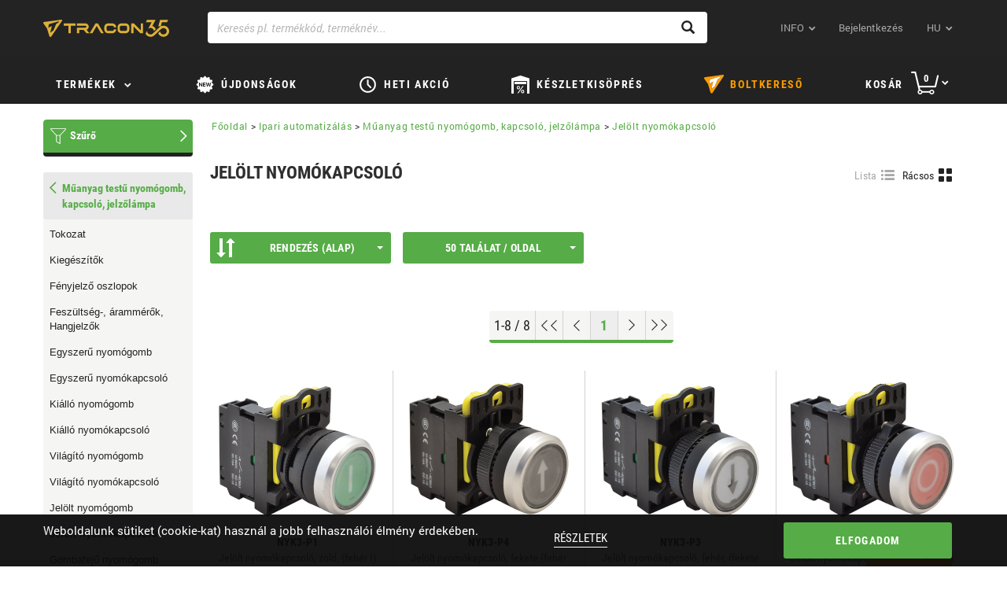

--- FILE ---
content_type: text/html;charset=UTF-8
request_url: https://shop.traconelectric.com/categories/K11_02_02_08/Jelolt-nyomokapcsolo
body_size: 677562
content:


































	
		
			<!DOCTYPE html>






























	
	

	
	
	


	




























<html dir="ltr" lang="hu">
    <head>
        <title>Jelölt nyomókapcsoló – Műanyag testű nyomógomb, kapcsoló, jelzőlámpa – Ipari automatizálás – Tracon Electric</title>
        <meta content="initial-scale=1.0, width=device-width" name="viewport"/>
        <meta name="description" content="Jelölt nyomókapcsoló – Műanyag testű nyomógomb, kapcsoló, jelzőlámpa – Ipari automatizálás"/>
        <meta property="og:url" content="https://shop.traconelectric.com/categories/K11_02_02_08/Jelolt-nyomokapcsolo"/>
        <meta property="og:type" content="article"/>
        <meta name="apple-itunes-app" content="app-id=1450614563"> 
        <meta name="google-play-app" content="app-id=com.wcs.tracon"> 

        <link rel="shortcut icon" href="https://cdn.traconelectric.com/o/tracon-liferay-theme/images/favicon.ico?6864d6" />
        <link class="lfr-css-file" href="https://cdn.traconelectric.com/o/tracon-liferay-theme/css/custom_main.css?6864d6" rel="stylesheet" type="text/css"/>
        <script type="text/javascript">
            var appConfig = {
                cdnUrl : 'https://cdn.traconelectric.com',
                baseUrl: 'https://shop.traconelectric.com',
                currentUri: 'categories/K11_02_02_08/Jelolt-nyomokapcsolo',
                customImagesPath: 'https://cdn.traconelectric.com/o/tracon-liferay-theme/images'
            };
            document.cookie = "LAST_VISITED_DOMAIN_CODE=hu; expires=Fri, 31 Dec 2037 23:59:59 GMT; path=/; domain=.traconelectric.com";
            var validationRules = {};
            var validationMessages = {};

            var translations = {
                cartInsert: '<i class=\"icon-kosar\"><\/i>A termék(ek) bekerült(ek) a kosárba!',
                cartValidationLegkisebb: 'A legkisebb rendelhető mennyiség',
                cartValidationElfogadja: 'Elfogadja',
                cartValidationEgysegcsomag: 'Az egységcsomag',
                cartValidationHelyesErtek: 'így a helyes érték',
                checkoutValasszonSzallitasi: 'Válasszon szállítási módot',
                checkoutSzallitasi: 'Szállítási mód',
                checkoutNapok: 'Napok',
                checkoutTovabbiInfo: 'More info',
                checkoutFizetesi: 'Fizetési mód',
                compareEmpty: 'Válasszon ki legalább egy terméket az összehasonlításhoz',
                compareAdd: 'Termék hozzáadva összehasonlításhoz',
                compareFull: 'Összehasonlító nézet megtelt! Töröljön, majd kattintson ismét!',
                fatalError: 'Hiba történt a kérés feldolgozása során, kérjük próbálja újra. <br /> Sikertelenség esetén lépjen kapcsolatba az ügyfélszolgálattal.',
                cartBadQuantity: 'Nem megfelelő mennyiség',
                cartMissingTraconCode: 'Nem létezik termék ilyen azonosítóval',
                orderSuccess: 'Kedves Megrendelőnk! Rendelését rögzítettük!',
                fiz_mod_kotelezo: 'Fizetési mód kötelező',
                szall_mod_kotelezo: 'Szállítási mód kötelező',
                aszf_elfogadasa_kotelezo: 'Az általános szerződési feltételek elfogadása kötelező!',
                vevoi_rendelesszam_hossz_max: 'A vevői rendelésszám maximális hossza 20 karakter!',
                cim_telszam_hossz_max: 'A telefonszám maximális hossza 20 karakter!',
                reszletek: 'Részletek',
                cartDeletedItems: 'A következő termék(ek) nincs(enek) raktáron, ezért törölve lett(ek) a kosárból:<br/> ',
                cartModifiedQuantityItems: 'A következő termék(ek)ből nincs a kívánt mennyiség készleten, a darabszám megváltozott:<br/>',
                checkCart: 'Kérjük ellenőrizze a kosara tartalmát!',
                hoverCartSum: 'Összesen',
                hoverCartToCart: 'Tovább a kosárhoz',
                count: 'darabszám',
                wasteCharge: 'EPR díj-old',
                eprCharge: 'EPR díj',
                hoverCartNetto: 'Nettó',
                hoverCartUnitOfMeasure: 'db',
                appBannerView: 'Megnéz',
                appBannerFree: 'Ingyenes',
                emptyOrderList: 'Nincsenek megjeleníthető rendelések',
                emptyBillList: 'Nincsenek megjeleníthető számlák',
                billPaid: 'Fizetve',
                billPending: 'Függő',
                billPosted: 'Könyvelve',
                billCreatedDate: 'Kelt',
                billDueDate: 'Fizetési határidő',
                billSum: 'Összeg',
                billRemainingSum: 'Fennmaradó összeg',
                autocompleteNoResultsFound: 'Nincs találat',
                findRoute: 'Mutasd az utat',
                redirectToGoogleMaps: 'Tovább a Google Maps-re',
                successful: 'Sikeres',
                unSuccessful: 'Sikertelen',
                paste: 'beillesztés',
                upload: 'feltöltés',
                cartImport: 'kosárba illesztés',
                cartUploadErrorTemplate: 'A fájl feltöltő maximum <strong>10 Darab<\/strong> és kizárólag <strong>.xls/.xlsx/.csv<\/strong> fájlokat engedélyez!',
                cartTextAreaPlaceholder: 'Másolja be a feldolgozandó listát.\nCikkszám 1;Mennyiség 1\nCikkszám 2;Mennyiség 2\n\n.................\nCikkszám n;Mennyiség n',
                cartImportAlmostDone: 'MÁR MAJDNEM ELKÉSZÜLT...',
                cartImportOthersAdded: 'A TÖBBI ADAT SIKERESEN FELTÖLTVE',
                cartImportSaveAndUpload: 'MENTÉS ÉS FELTÖLTÉS',
                cartImportCorrectItemNoPlaceholder: 'Javítsa ki az elírást és adja meg újra a termék cikkszámát!',
                cartImportAmountCorrectionPlaceholder: 'Rendszerünk automatikusan javítja a hozzáadott minimum mennyiség(ek) számát.',
                cartImportTemplateRow: 'sor',
                cartImportTemplateQuantity: 'darabszám',
                cartImportTemplateAddedAmount: 'Hozzáadott termékek száma',

            };
            var contactMapData = {
                latitude: "47.613263",
                longitude: "19.119509"
            };

                var langCode = 'hu';
                {
                    contactMapData.latitude =47.613611,
                            contactMapData.longitude =19.118056
                }

                    var myPosDomainAddress = 'https://shop.traconelectric.com';
                var domainCode = 'hu';

            </script>
        <link rel="stylesheet" type="text/css" href="https://cdn.traconelectric.com/o/tracon-liferay-theme/js/magic360/magic360.css"/>
        <link rel="stylesheet" type="text/css" href="https://cdn.traconelectric.com/o/tracon-liferay-theme/css/smart-app-banner.css"/>
        <link rel="stylesheet" type="text/css" href="https://cdn.traconelectric.com/o/tracon-liferay-theme/js/datepicker/datepicker.css"/>
        </head>
    <body>












































































<div class="row cookie-row">
    <div class="col-xs-12 col-sm-6 col-md-6 nopadding cookie-text-container">
        <p>Weboldalunk sütiket (cookie-kat) használ a jobb felhasználói élmény érdekében.</p>
        </div>
    <div class="col-xs-12 col-sm-2 text-center">
        <a href="https://shop.traconelectric.com/cookies">Részletek</a>
        </div>
    <div class="col-xs-12 col-sm-4 text-right cookie-accept-container">
        <button class="btn btn-primary btn-tracon-green" id="cookie-accept">Elfogadom</button>
        </div>
    </div>
<section class="navigation">
    <nav class="navbar navbar-default">
        <div class="container">
            <div class="navbar-header">
                <span class="navbar-brand-img"></span>

                <div class="mobile-basket hidden-sm hidden-md hidden-lg">
                    <a href="https://shop.traconelectric.com/cart"> <span class="icon-kosar"></span></a>
                </div>

                <span class="visible-xs glyphicon glyphicon-menu-hamburger sidemenu-toggle"></span>
                    <a class="navbar-brand hu" id="navbar-brand" tabindex="1" aria-label="tracon-logo" href="https://shop.traconelectric.com">&nbsp;</a>
                </div>
            <div class="col-xs-12 col-sm-7 search-group"> 
                <div class="form-group right-addon"> 
                    <span id="top-searchicon" class="glyphicon glyphicon-search"></span> 
                    <input type="text" class="form-control" id="top-search" autocomplete="off" tabindex="7" aria-label="Keresés pl. termékkód, terméknév..." placeholder="Keresés pl. termékkód, terméknév..." value=""> 
                    <div id="top-searchresult"></div> 
                </div>
            </div>
            <div class="collapse navbar-collapse" id="navbar-menu">
                <ul class="nav navbar-nav navbar-right">
                    <li class="dropdown">
                        <a href="#" class="icon-dropdown" data-toggle="dropdown" tabindex="2">
                        INFO</a>
<ul class="dropdown-menu rolunk-dropdown">
         <li>
            <a href="/about-us" target="_self"><span>Cégünkről</span></a>
            
        </li>
        <li>
            <a href="/downloads" target="_self"><span>Letöltések</span></a>
            
        </li>
        <li>
            <a href="/shipping_payment" target="_self"><span>Szállítás és fizetés</span></a>
            
        </li>
        <li>
            <a href="/address" target="_self"><span>Kapcsolat</span></a>
            
        </li>
        <li>
            <a href="/tracon" target="_self"><span>tracon.hu</span></a>
            
        </li>
</ul>                    <li >
                        <a href="https://shop.traconelectric.com/login?ref=/categories/K11_02_02_08/Jelolt-nyomokapcsolo" tabindex="3">Bejelentkezés</a>
                        </li>
                    <li class=" hidden-xs dropdown">
                        <a href="#" class="icon-dropdown language" data-toggle="dropdown" tabindex="4">
                        hu</a>
<ul class="dropdown-menu language-dropdown">
    <li>
        <a href="https://shop.traconelectric.com/categories/K11_02_02_08/Jelolt-nyomokapcsolo" class="language-flag-name">
            <span class="language-flag-icon  hu"></span>
                hu
            </a>
        </li>
    <li>
        <a href="https://de.traconelectric.com/categories/K11_02_02_08/Jelolt-nyomokapcsolo" class="language-flag-name">
            <span class="language-flag-icon  de"></span>
                de
            </a>
        </li>
    <li>
        <a href="https://en.traconelectric.com/categories/K11_02_02_08/Jelolt-nyomokapcsolo" class="language-flag-name">
            <span class="language-flag-icon  en"></span>
                en
            </a>
        </li>
    <li>
        <a href="https://fr.traconelectric.com/categories/K11_02_02_08/Jelolt-nyomokapcsolo" class="language-flag-name">
            <span class="language-flag-icon  fr"></span>
                fr
            </a>
        </li>
    <li>
        <a href="https://it.traconelectric.com/categories/K11_02_02_08/Jelolt-nyomokapcsolo" class="language-flag-name">
            <span class="language-flag-icon  it"></span>
                it
            </a>
        </li>
    <li>
        <a href="https://es.traconelectric.com/categories/K11_02_02_08/Jelolt-nyomokapcsolo" class="language-flag-name">
            <span class="language-flag-icon  es"></span>
                es
            </a>
        </li>
    <li>
        <a href="https://ua.traconelectric.com/categories/K11_02_02_08/Jelolt-nyomokapcsolo" class="language-flag-name">
            <span class="language-flag-icon  ua"></span>
                ua
            </a>
        </li>
    <li>
        <a href="https://ru.traconelectric.com/categories/K11_02_02_08/Jelolt-nyomokapcsolo" class="language-flag-name">
            <span class="language-flag-icon  ru"></span>
                ru
            </a>
        </li>
    <li>
        <a href="https://se.traconelectric.com/categories/K11_02_02_08/Jelolt-nyomokapcsolo" class="language-flag-name">
            <span class="language-flag-icon  se"></span>
                se
            </a>
        </li>
    <li>
        <a href="https://fi.traconelectric.com/categories/K11_02_02_08/Jelolt-nyomokapcsolo" class="language-flag-name">
            <span class="language-flag-icon  fi"></span>
                fi
            </a>
        </li>
    <li>
        <a href="https://dk.traconelectric.com/categories/K11_02_02_08/Jelolt-nyomokapcsolo" class="language-flag-name">
            <span class="language-flag-icon  dk"></span>
                dk
            </a>
        </li>
    <li>
        <a href="https://no.traconelectric.com/categories/K11_02_02_08/Jelolt-nyomokapcsolo" class="language-flag-name">
            <span class="language-flag-icon  no"></span>
                no
            </a>
        </li>
    <li>
        <a href="https://sk.traconelectric.com/categories/K11_02_02_08/Jelolt-nyomokapcsolo" class="language-flag-name">
            <span class="language-flag-icon  sk"></span>
                sk
            </a>
        </li>
    <li>
        <a href="https://ro.traconelectric.com/categories/K11_02_02_08/Jelolt-nyomokapcsolo" class="language-flag-name">
            <span class="language-flag-icon  ro"></span>
                ro
            </a>
        </li>
    <li>
        <a href="https://rs.traconelectric.com/categories/K11_02_02_08/Jelolt-nyomokapcsolo" class="language-flag-name">
            <span class="language-flag-icon  rs"></span>
                rs
            </a>
        </li>
    <li>
        <a href="https://pl.traconelectric.com/categories/K11_02_02_08/Jelolt-nyomokapcsolo" class="language-flag-name">
            <span class="language-flag-icon  pl"></span>
                pl
            </a>
        </li>
    <li>
        <a href="https://cz.traconelectric.com/categories/K11_02_02_08/Jelolt-nyomokapcsolo" class="language-flag-name">
            <span class="language-flag-icon  cz"></span>
                cz
            </a>
        </li>
    <li>
        <a href="https://hr.traconelectric.com/categories/K11_02_02_08/Jelolt-nyomokapcsolo" class="language-flag-name">
            <span class="language-flag-icon  hr"></span>
                hr
            </a>
        </li>
    <li>
        <a href="https://si.traconelectric.com/categories/K11_02_02_08/Jelolt-nyomokapcsolo" class="language-flag-name">
            <span class="language-flag-icon  si"></span>
                si
            </a>
        </li>
    </ul>                        </li>

                    </ul>

                </div>
            </div>
        </nav>
    <div class="hidden-xs slanted"></div>
    </section>
<dialog class="dialog" id="boltkereso-dialog">
    <div class="dialog__header">
        <h2>Boltkereső</h2>
        <button id="closeBoltkeresoDialog" class="close no-print">X</button>
    </div>
    <div class="dialog__content boltkereso">
        <div class="boltkereso__bolt-list bolt-list">
            <div class="bolt-list__icon">
                    <img id="store-finder-icon" src="https://cdn.traconelectric.com/o/tracon-liferay-theme/images/anniversary-logo.svg"/>
            </div>
            <div class="bolt-list__container">
                <div class="bolt-list__field">
                    <div class="input-label">
                        <label for="search-bolt-input">Város, irányítószám, boltnév</label>
                        <a id="store-finder-back">Vissza</a>
                    </div>
                    <div class="input-field">
                        <div class="search-input">
                            <input type="search" class="form-control" id="search-bolt-input"
                                   placeholder="Keresés pl. Pallag utca 23."
                                   autofocus/>
                            <i id="bolt-input-clear">X</i>
                        </div>
                    </div>
                </div>
                <div class="bolt-list__list" id="bolt-list"></div>
            </div>
        </div>
        <div class="boltkereso__map" id="boltkereso-map"></div>
    </div>
    <div class="dialog__footer dialog-footer">
        <div class="flex-spacer"></div>
        <span class="dialog-footer__text"><i class="glyphicon glyphicon-map-marker"></i>Tracon Budapest Kft. | 2120 Dunakeszi, Pallag u. 23.</span>
        <span class="dialog-footer__text"><i
                    class="glyphicon glyphicon-globe"></i>Adószám: 10406218-2-13</span>
        <a class="dialog-footer__text" href="tel:+36 (27) 540 000"><i
                    class="glyphicon glyphicon-earphone"></i>+36 (27) 540 000</a>
        <div class="flex-spacer"></div>
        <img src="https://cdn.traconelectric.com/o/tracon-liferay-theme/images/logo_mono.png" alt="" class="dialog-footer__icon">
    </div>
</dialog>
<section class="topmenu">
    <div class="navbar navbar-default">
        <div class="container">
            <div class="row">
                <ul class="topmenu__list">
                    <li class="topmenu__item termekek-button hidden-xs">
<div class="dropdown hidden-xs" id="topmenu-dropdown">
    <button class="icon-dropdown termekek-dropdown-button dropdown-toggle" data-toggle="dropdown"
            style="padding-bottom: 15px !important">
        <a class="cat hidden-xs"
           tabindex="5">
            Termékek</a>
    </button>
            <div class="dropdown-menu termekek-dropdown">
                <div id="main">
                    <div id="menu">
                        <ul class="dropdown-list">
                                <a id="A01-link" href="https://shop.traconelectric.com/categories/A01/Vezetek-kotestechnika"
                                   class="item ">
                                        <img style="display: inline; width: 20px; height: 20px;"
                                             src="https://cdn.traconelectric.com/static/images_original/MENUIKON/saru_uj.svg" alt="">
                                    Vezeték kötéstechnika
                                </a>
                                <a id="B02-link" href="https://shop.traconelectric.com/categories/B02/Szerszam"
                                   class="item ">
                                        <img style="display: inline; width: 20px; height: 20px;"
                                             src="https://cdn.traconelectric.com/static/images_original/MENUIKON/fogo_uj.svg" alt="">
                                    Szerszám
                                </a>
                                <a id="C03-link" href="https://shop.traconelectric.com/categories/C03/Rogzitestechnika"
                                   class="item ">
                                        <img style="display: inline; width: 20px; height: 20px;"
                                             src="https://cdn.traconelectric.com/static/images_original/MENUIKON/gyorskotozo_uj.svg" alt="">
                                    Rögzítéstechnika
                                </a>
                                <a id="D04-link" href="https://shop.traconelectric.com/categories/D04/Zsugoranyag"
                                   class="item ">
                                        <img style="display: inline; width: 20px; height: 20px;"
                                             src="https://cdn.traconelectric.com/static/images_original/MENUIKON/zsugorcso_uj.svg" alt="">
                                    Zsugoranyag
                                </a>
                                <a id="E05_33-link" href="https://shop.traconelectric.com/categories/E05_33/Karacsonyi-dekoracio"
                                   class="item ">
                                        <img style="display: inline; width: 20px; height: 20px;"
                                             src="https://cdn.traconelectric.com/static/images_original/MENUIKON/Harmony_v4_svg.svg" alt="">
                                    Karácsonyi dekoráció
                                </a>
                                <a id="E1_05-link" href="https://shop.traconelectric.com/categories/E1_05/Vilagito--es-lampatestek"
                                   class="item ">
                                        <img style="display: inline; width: 20px; height: 20px;"
                                             src="https://cdn.traconelectric.com/static/images_original/MENUIKON/fenyforras_uj.svg" alt="">
                                    Világító- és lámpatestek
                                </a>
                                <a id="E2_05-link" href="https://shop.traconelectric.com/categories/E2_05/Fenyforrasok"
                                   class="item ">
                                        <img style="display: inline; width: 20px; height: 20px;"
                                             src="https://cdn.traconelectric.com/static/images_original/MENUIKON/izzo_uj_uk.svg" alt="">
                                    Fényforrások
                                </a>
                                <a id="F06-link" href="https://shop.traconelectric.com/categories/F06/Halozati-installacio"
                                   class="item ">
                                        <img style="display: inline; width: 20px; height: 20px;"
                                             src="https://cdn.traconelectric.com/static/images_original/MENUIKON/circuit.svg" alt="">
                                    Hálózati installáció
                                </a>
                                <a id="G07-link" href="https://shop.traconelectric.com/categories/G07/Csatlakozo-eszkoz"
                                   class="item ">
                                        <img style="display: inline; width: 20px; height: 20px;"
                                             src="https://cdn.traconelectric.com/static/images_original/MENUIKON/iparicsat.svg" alt="">
                                    Csatlakozó eszköz
                                </a>
                                <a id="H08-link" href="https://shop.traconelectric.com/categories/H08/Elosztodoboz--szekreny"
                                   class="item ">
                                        <img style="display: inline; width: 20px; height: 20px;"
                                             src="https://cdn.traconelectric.com/static/images_original/MENUIKON/fusebox.svg" alt="">
                                    Elosztódoboz, szekrény
                                </a>
                                <a id="I09-link" href="https://shop.traconelectric.com/categories/I09/Energiaelosztas"
                                   class="item ">
                                        <img style="display: inline; width: 20px; height: 20px;"
                                             src="https://cdn.traconelectric.com/static/images_original/MENUIKON/kapcsolo_uj.svg" alt="">
                                    Energiaelosztás
                                </a>
                                <a id="J10-link" href="https://shop.traconelectric.com/categories/J10/Rele"
                                   class="item ">
                                        <img style="display: inline; width: 20px; height: 20px;"
                                             src="https://cdn.traconelectric.com/static/images_original/MENUIKON/rele.svg" alt="">
                                    Relé
                                </a>
                                <a id="K11-link" href="https://shop.traconelectric.com/categories/K11/Ipari-automatizalas"
                                   class="item item__selected">
                                        <img style="display: inline; width: 20px; height: 20px;"
                                             src="https://cdn.traconelectric.com/static/images_original/MENUIKON/onoff.svg" alt="">
                                    Ipari automatizálás
                                </a>
                                <a id="L12-link" href="https://shop.traconelectric.com/categories/L12/Meromuszer"
                                   class="item ">
                                        <img style="display: inline; width: 20px; height: 20px;"
                                             src="https://cdn.traconelectric.com/static/images_original/MENUIKON/multimeter_uj.svg" alt="">
                                    Mérőműszer
                                </a>
                                <a id="M13-link" href="https://shop.traconelectric.com/categories/M13/Megujulo-energia"
                                   class="item ">
                                        <img style="display: inline; width: 20px; height: 20px;"
                                             src="https://cdn.traconelectric.com/static/images_original/items/M13/napocskas_y_big_mid.svg" alt="">
                                    Megújuló energia
                                </a>
                                <a id="N14-link" href="https://shop.traconelectric.com/categories/N14/Segedanyag"
                                   class="item ">
                                        <img style="display: inline; width: 20px; height: 20px;"
                                             src="https://cdn.traconelectric.com/static/images_original/MENUIKON/tomito_uj.svg" alt="">
                                    Segédanyag
                                </a>
                                <a id="PAN-link" href="https://shop.traconelectric.com/categories/PAN/PANCONTROL"
                                   class="item ">
                                        <img style="display: inline; width: 20px; height: 20px;"
                                             src="https://cdn.traconelectric.com/static/images_original/MENUIKON/pancontrol.svg" alt="">
                                    PANCONTROL
                                </a>
                                <a id="C19-link" href="https://shop.traconelectric.com/categories/C19/Vedelmi-eszkoz"
                                   class="item ">
                                        <img style="display: inline; width: 20px; height: 20px;"
                                             src="https://cdn.traconelectric.com/static/images_original/MENUIKON/mask.svg" alt="">
                                    Védelmi eszköz
                                </a>
                        </ul>
                        <div id="sub-menu" style="display: none;">
                                <div id="A01-menu" class="dropdown-children"
                                     style="display: none">
<ul class="dropdown-children__list">
    <li class="dropdown-children__item">
        <a class="dropdown-children__title"
           href="https://shop.traconelectric.com/categories/01_01/Szigeteletlen-saru-es-toldohuvely">Szigeteletlen saru és toldóhüvely</a>
    </li>
                <li class="dropdown-children__item">
                    <a class="dropdown-children__link"
                       href="https://shop.traconelectric.com/categories/01_01_01/Szigeteletlen-szemes-lemezsaru">Szigeteletlen szemes lemezsaru</a>
                </li>
                <li class="dropdown-children__item">
                    <a class="dropdown-children__link"
                       href="https://shop.traconelectric.com/categories/01_01_02/Szigeteletlen-szemes-csosaru">Szigeteletlen szemes csősaru</a>
                </li>
                <li class="dropdown-children__item">
                    <a class="dropdown-children__link"
                       href="https://shop.traconelectric.com/categories/01_01_03/Csavaros-saru">Csavaros saru</a>
                </li>
                <li class="dropdown-children__item">
                    <a class="dropdown-children__link"
                       href="https://shop.traconelectric.com/categories/01_01_04/Szigeteletlen-villas-lemezsaru">Szigeteletlen villás lemezsaru</a>
                </li>
                <li class="dropdown-children__item">
                    <a class="dropdown-children__link"
                       href="https://shop.traconelectric.com/categories/01_01_05/Szigeteletlen-csapossaru">Szigeteletlen csapossaru</a>
                </li>
                <li class="dropdown-children__item">
                    <a class="dropdown-children__link"
                       href="https://shop.traconelectric.com/categories/01_01_06/Szigeteles-szigeteletlen-saruhoz">Szigetelés szigeteletlen saruhoz</a>
                </li>
    <li class="dropdown-children__item">
        <a class="dropdown-children__more"
           href="https://shop.traconelectric.com/categories/01_01/Szigeteletlen-saru-es-toldohuvely">További kategóriák</a>
    </li>
</ul><ul class="dropdown-children__list">
    <li class="dropdown-children__item">
        <a class="dropdown-children__title"
           href="https://shop.traconelectric.com/categories/01_02/Szigetelt-saru-es-toldohuvely">Szigetelt saru és toldóhüvely</a>
    </li>
                <li class="dropdown-children__item">
                    <a class="dropdown-children__link"
                       href="https://shop.traconelectric.com/categories/01_02_01/Szigetelt-szemes-saru">Szigetelt szemes saru</a>
                </li>
                <li class="dropdown-children__item">
                    <a class="dropdown-children__link"
                       href="https://shop.traconelectric.com/categories/01_02_02/Szigetelt-villassaru">Szigetelt villássaru</a>
                </li>
                <li class="dropdown-children__item">
                    <a class="dropdown-children__link"
                       href="https://shop.traconelectric.com/categories/01_02_03/Szigetelt-hengeres-csatlakozo-dugo">Szigetelt hengeres csatlakozó dugó</a>
                </li>
                <li class="dropdown-children__item">
                    <a class="dropdown-children__link"
                       href="https://shop.traconelectric.com/categories/01_02_04/Szigetelt-hengeres-csatlakozo-aljzat">Szigetelt hengeres csatlakozó aljzat</a>
                </li>
                <li class="dropdown-children__item">
                    <a class="dropdown-children__link"
                       href="https://shop.traconelectric.com/categories/01_02_05/Szigetelt-csapossaru">Szigetelt csapossaru</a>
                </li>
                <li class="dropdown-children__item">
                    <a class="dropdown-children__link"
                       href="https://shop.traconelectric.com/categories/01_02_06/Szigetelt-toldohuvely">Szigetelt toldóhüvely</a>
                </li>
    <li class="dropdown-children__item">
        <a class="dropdown-children__more"
           href="https://shop.traconelectric.com/categories/01_02/Szigetelt-saru-es-toldohuvely">További kategóriák</a>
    </li>
</ul><ul class="dropdown-children__list">
    <li class="dropdown-children__item">
        <a class="dropdown-children__title"
           href="https://shop.traconelectric.com/categories/01_03/Szigeteletlen-ratolhato-csatlakozo">Szigeteletlen rátolható csatlakozó</a>
    </li>
                <li class="dropdown-children__item">
                    <a class="dropdown-children__link"
                       href="https://shop.traconelectric.com/categories/01_03_01/Szigeteletlen-ratolhato-csatlakozo-huvely">Szigeteletlen rátolható csatlakozó hüvely</a>
                </li>
                <li class="dropdown-children__item">
                    <a class="dropdown-children__link"
                       href="https://shop.traconelectric.com/categories/01_03_02/Szigeteletlen-ratolhato-csatlakozo-csap">Szigeteletlen rátolható csatlakozó csap</a>
                </li>
                <li class="dropdown-children__item">
                    <a class="dropdown-children__link"
                       href="https://shop.traconelectric.com/categories/01_03_03/Ratolhato-csatlakozo-csap-huvellyel">Rátolható csatlakozó csap hüvellyel</a>
                </li>
                <li class="dropdown-children__item">
                    <a class="dropdown-children__link"
                       href="https://shop.traconelectric.com/categories/01_03_04/Csavaros-rogzitesu-csatlakozo-csap">Csavaros rögzítésű csatlakozó csap</a>
                </li>
                <li class="dropdown-children__item">
                    <a class="dropdown-children__link"
                       href="https://shop.traconelectric.com/categories/01_03_05/PVC-szigeteles-ratolhato-csatlakozohoz">PVC szigetelés rátolható csatlakozóhoz</a>
                </li>
                <li class="dropdown-children__item">
                    <a class="dropdown-children__link"
                       href="https://shop.traconelectric.com/categories/01_03_06/Sajtolhato-szigeteletlen-szemessaru">Sajtolható szigeteletlen szemessaru</a>
                </li>
    <li class="dropdown-children__item">
        <a class="dropdown-children__more"
           href="https://shop.traconelectric.com/categories/01_03/Szigeteletlen-ratolhato-csatlakozo">További kategóriák</a>
    </li>
</ul><ul class="dropdown-children__list">
    <li class="dropdown-children__item">
        <a class="dropdown-children__title"
           href="https://shop.traconelectric.com/categories/01_04/Szigetelt-ratolhato-csatlakozo">Szigetelt rátolható csatlakozó</a>
    </li>
                <li class="dropdown-children__item">
                    <a class="dropdown-children__link"
                       href="https://shop.traconelectric.com/categories/01_04_01/Szigetelt-ratolhato-csatlakozo-huvely">Szigetelt rátolható csatlakozó hüvely</a>
                </li>
                <li class="dropdown-children__item">
                    <a class="dropdown-children__link"
                       href="https://shop.traconelectric.com/categories/01_04_02/Szigetelt-ratolhato-csatlakozo-csap">Szigetelt rátolható csatlakozó csap</a>
                </li>
                <li class="dropdown-children__item">
                    <a class="dropdown-children__link"
                       href="https://shop.traconelectric.com/categories/01_04_03/Szigetelt-ratolhato-csatlakozo-csap-huvellyel">Szigetelt rátolható csatlakozó csap hüvellyel</a>
                </li>
                <li class="dropdown-children__item">
                    <a class="dropdown-children__link"
                       href="https://shop.traconelectric.com/categories/01_04_04/Teljes-szigetelesu-ratolhato-csatlakozo-huvely">Teljes szigetelésű rátolható csatlakozó hüvely</a>
                </li>
    <li class="dropdown-children__item">
        <a class="dropdown-children__more"
           href="https://shop.traconelectric.com/categories/01_04/Szigetelt-ratolhato-csatlakozo">További kategóriák</a>
    </li>
</ul><ul class="dropdown-children__list">
    <li class="dropdown-children__item">
        <a class="dropdown-children__title"
           href="https://shop.traconelectric.com/categories/01_05/Erveghuvely">Érvéghüvely</a>
    </li>
                <li class="dropdown-children__item">
                    <a class="dropdown-children__link"
                       href="https://shop.traconelectric.com/categories/01_05_01/Szigetelt-erveghuvely">Szigetelt érvéghüvely</a>
                </li>
                <li class="dropdown-children__item">
                    <a class="dropdown-children__link"
                       href="https://shop.traconelectric.com/categories/01_05_02/Szigetelt-ikererveghuvely">Szigetelt ikerérvéghüvely</a>
                </li>
                <li class="dropdown-children__item">
                    <a class="dropdown-children__link"
                       href="https://shop.traconelectric.com/categories/01_05_03/Szigeteletlen-erveghuvely">Szigeteletlen érvéghüvely</a>
                </li>
    <li class="dropdown-children__item">
        <a class="dropdown-children__more"
           href="https://shop.traconelectric.com/categories/01_05/Erveghuvely">További kategóriák</a>
    </li>
</ul><ul class="dropdown-children__list">
    <li class="dropdown-children__item">
        <a class="dropdown-children__title"
           href="https://shop.traconelectric.com/categories/01_06/Vezetekosszekoto--keses-leagaztato">Vezetékösszekötő, késes leágaztató</a>
    </li>
                <li class="dropdown-children__item">
                    <a class="dropdown-children__link"
                       href="https://shop.traconelectric.com/categories/01_06_16/Specialis-vezetekosszekoto--OVOFT-szeria">Speciális vezetékösszekötő, OVOFT széria</a>
                </li>
                <li class="dropdown-children__item">
                    <a class="dropdown-children__link"
                       href="https://shop.traconelectric.com/categories/01_06_06/Specialis-vezetekosszekoto--OVOTT-szeria">Speciális vezetékösszekötő, OVOTT széria</a>
                </li>
                <li class="dropdown-children__item">
                    <a class="dropdown-children__link"
                       href="https://shop.traconelectric.com/categories/01_06_18/Specialis-vezetekosszekoto--OVOP-szeria">Speciális vezetékösszekötő, OVOP széria</a>
                </li>
                <li class="dropdown-children__item">
                    <a class="dropdown-children__link"
                       href="https://shop.traconelectric.com/categories/01_06_15/Specialis-vezetekosszekoto--RVOGTT-szeria">Speciális vezetékösszekötő, RVOGTT széria</a>
                </li>
                <li class="dropdown-children__item">
                    <a class="dropdown-children__link"
                       href="https://shop.traconelectric.com/categories/01_06_05/Nyithato-vezetekosszekoto--RVON-szeria">Nyitható vezetékösszekötő, RVON széria</a>
                </li>
                <li class="dropdown-children__item">
                    <a class="dropdown-children__link"
                       href="https://shop.traconelectric.com/categories/01_06_13/Nyithato-vezetekosszekoto--OVO-szeria">Nyitható vezetékösszekötő, OVO széria</a>
                </li>
    <li class="dropdown-children__item">
        <a class="dropdown-children__more"
           href="https://shop.traconelectric.com/categories/01_06/Vezetekosszekoto--keses-leagaztato">További kategóriák</a>
    </li>
</ul><ul class="dropdown-children__list">
    <li class="dropdown-children__item">
        <a class="dropdown-children__title"
           href="https://shop.traconelectric.com/categories/01_07/Sorozatkapocs">Sorozatkapocs</a>
    </li>
                <li class="dropdown-children__item">
                    <a class="dropdown-children__link"
                       href="https://shop.traconelectric.com/categories/01_07_106/Fovezeteki-sorozatkapocs--plombalhato">Fővezetéki sorozatkapocs, plombálható</a>
                </li>
                <li class="dropdown-children__item">
                    <a class="dropdown-children__link"
                       href="https://shop.traconelectric.com/categories/01_07_104/Foaramkori-leagazo-kapocs--FLECU-tipus">Főáramköri leágazó kapocs, FLECU típus</a>
                </li>
                <li class="dropdown-children__item">
                    <a class="dropdown-children__link"
                       href="https://shop.traconelectric.com/categories/01_07_01/Fovezeteki-leagazo-sorkapocs">Fővezetéki leágazó sorkapocs</a>
                </li>
                <li class="dropdown-children__item">
                    <a class="dropdown-children__link"
                       href="https://shop.traconelectric.com/categories/01_07_103/Foaramkori-leagazo-kapocs--FLEAL-tipus">Főáramköri leágazó kapocs, FLEAL típus</a>
                </li>
                <li class="dropdown-children__item">
                    <a class="dropdown-children__link"
                       href="https://shop.traconelectric.com/categories/01_07_02/Felszallo-fovezeteki-elosztokapocs">Felszálló fővezetéki elosztókapocs</a>
                </li>
                <li class="dropdown-children__item">
                    <a class="dropdown-children__link"
                       href="https://shop.traconelectric.com/categories/01_07_100/Fovezeteki-leagazo-sorkapocs-nyithato-fedellel">Fővezetéki leágazó sorkapocs nyitható fedéllel</a>
                </li>
    <li class="dropdown-children__item">
        <a class="dropdown-children__more"
           href="https://shop.traconelectric.com/categories/01_07/Sorozatkapocs">További kategóriák</a>
    </li>
</ul>                                        <a class="offer-url" href="/categories/01_06_02">
                                            <b class="offer-title">Csavarnélküli vezetékösszekötő</b>
                                            <img class="offer-picture" src="https://cdn.traconelectric.com/static/images_original/category_offer/A_master_category_ovo2023"/>
                                        </a>
                                </div>
                                <div id="B02-menu" class="dropdown-children"
                                     style="display: none">
<ul class="dropdown-children__list">
    <li class="dropdown-children__item">
        <a class="dropdown-children__title"
           href="https://shop.traconelectric.com/categories/02_14/Filctoll">Filctoll</a>
    </li>
    <li class="dropdown-children__item">
        <a class="dropdown-children__more"
           href="https://shop.traconelectric.com/categories/02_14/Filctoll">További kategóriák</a>
    </li>
</ul><ul class="dropdown-children__list">
    <li class="dropdown-children__item">
        <a class="dropdown-children__title"
           href="https://shop.traconelectric.com/categories/02_03_04/Csavarhuzo">Csavarhúzó</a>
    </li>
                <li class="dropdown-children__item">
                    <a class="dropdown-children__link"
                       href="https://shop.traconelectric.com/categories/02_03_04_08/Csavarhuzo--CN-tipus">Csavarhúzó, CN típus</a>
                </li>
                <li class="dropdown-children__item">
                    <a class="dropdown-children__link"
                       href="https://shop.traconelectric.com/categories/02_03_04_06/Egyeb-csavarhuzo-keszlet">Egyéb csavarhúzó készlet</a>
                </li>
    <li class="dropdown-children__item">
        <a class="dropdown-children__more"
           href="https://shop.traconelectric.com/categories/02_03_04/Csavarhuzo">További kategóriák</a>
    </li>
</ul><ul class="dropdown-children__list">
    <li class="dropdown-children__item">
        <a class="dropdown-children__title"
           href="https://shop.traconelectric.com/categories/02_11/1000-V-ra-szigetelt-szerszam">1000 V-ra szigetelt szerszám</a>
    </li>
    <li class="dropdown-children__item">
        <a class="dropdown-children__more"
           href="https://shop.traconelectric.com/categories/02_11/1000-V-ra-szigetelt-szerszam">További kategóriák</a>
    </li>
</ul><ul class="dropdown-children__list">
    <li class="dropdown-children__item">
        <a class="dropdown-children__title"
           href="https://shop.traconelectric.com/categories/02_01/Vezetekelokeszites-szerszamai">Vezetékelőkészítés szerszámai</a>
    </li>
                <li class="dropdown-children__item">
                    <a class="dropdown-children__link"
                       href="https://shop.traconelectric.com/categories/02_01_03/Erveghuvely-presszerszam">Érvéghüvely présszerszám</a>
                </li>
                <li class="dropdown-children__item">
                    <a class="dropdown-children__link"
                       href="https://shop.traconelectric.com/categories/02_01_01/Vezetek-csupaszito--es-vagoszerszam">Vezeték csupaszító- és vágószerszám</a>
                </li>
                <li class="dropdown-children__item">
                    <a class="dropdown-children__link"
                       href="https://shop.traconelectric.com/categories/02_01_02/Presszerszam-kommunikacios-technikahoz">Présszerszám kommunikációs technikához</a>
                </li>
                <li class="dropdown-children__item">
                    <a class="dropdown-children__link"
                       href="https://shop.traconelectric.com/categories/02_01_04/Kabelsaru-presszerszam">Kábelsaru présszerszám</a>
                </li>
                <li class="dropdown-children__item">
                    <a class="dropdown-children__link"
                       href="https://shop.traconelectric.com/categories/02_01_05/Ratolhato-csatlakozo-presszerszam">Rátolható csatlakozó présszerszám</a>
                </li>
                <li class="dropdown-children__item">
                    <a class="dropdown-children__link"
                       href="https://shop.traconelectric.com/categories/15_06/Napelemes-kiegeszito">Napelemes kiegészítő</a>
                </li>
                <li class="dropdown-children__item">
                    <a class="dropdown-children__link"
                       href="https://shop.traconelectric.com/categories/02_01_06/Professzionalis-kezi-szerszamok">Professzionális kézi szerszámok</a>
                </li>
    <li class="dropdown-children__item">
        <a class="dropdown-children__more"
           href="https://shop.traconelectric.com/categories/02_01/Vezetekelokeszites-szerszamai">További kategóriák</a>
    </li>
</ul><ul class="dropdown-children__list">
    <li class="dropdown-children__item">
        <a class="dropdown-children__title"
           href="https://shop.traconelectric.com/categories/02_03/Kezi-szerszam">Kézi szerszám</a>
    </li>
                <li class="dropdown-children__item">
                    <a class="dropdown-children__link"
                       href="https://shop.traconelectric.com/categories/02_03_03/Fogo">Fogó</a>
                </li>
                <li class="dropdown-children__item">
                    <a class="dropdown-children__link"
                       href="https://shop.traconelectric.com/categories/02_03_06/1000-V-ra-szigetelt-kabelkes">1000 V-ra szigetelt kábelkés</a>
                </li>
                <li class="dropdown-children__item">
                    <a class="dropdown-children__link"
                       href="https://shop.traconelectric.com/categories/02_03_07/1000-V-ra-szigetelt-keszletek">1000 V-ra szigetelt készletek</a>
                </li>
                <li class="dropdown-children__item">
                    <a class="dropdown-children__link"
                       href="https://shop.traconelectric.com/categories/02_03_05/Egyeb-kezi-szerszam">Egyéb kézi szerszám</a>
                </li>
    <li class="dropdown-children__item">
        <a class="dropdown-children__more"
           href="https://shop.traconelectric.com/categories/02_03/Kezi-szerszam">További kategóriák</a>
    </li>
</ul><ul class="dropdown-children__list">
    <li class="dropdown-children__item">
        <a class="dropdown-children__title"
           href="https://shop.traconelectric.com/categories/02_02/Kabelszereles-szerszamai">Kábelszerelés szerszámai</a>
    </li>
                <li class="dropdown-children__item">
                    <a class="dropdown-children__link"
                       href="https://shop.traconelectric.com/categories/02_02_06/Akkumulatoros-presszerszam">Akkumulátoros présszerszám</a>
                </li>
                <li class="dropdown-children__item">
                    <a class="dropdown-children__link"
                       href="https://shop.traconelectric.com/categories/02_02_01/Mechanikus-presszerszam">Mechanikus présszerszám</a>
                </li>
                <li class="dropdown-children__item">
                    <a class="dropdown-children__link"
                       href="https://shop.traconelectric.com/categories/02_02_02/Hidraulikus-presszerszam--kezi-mukodtetessel">Hidraulikus présszerszám, kézi működtetéssel</a>
                </li>
                <li class="dropdown-children__item">
                    <a class="dropdown-children__link"
                       href="https://shop.traconelectric.com/categories/02_02_03/Hidraulikus-presszerszam--akkumulatoros-mukodtetessel">Hidraulikus présszerszám, akkumulátoros működtetéssel</a>
                </li>
    <li class="dropdown-children__item">
        <a class="dropdown-children__more"
           href="https://shop.traconelectric.com/categories/02_02/Kabelszereles-szerszamai">További kategóriák</a>
    </li>
</ul><ul class="dropdown-children__list">
    <li class="dropdown-children__item">
        <a class="dropdown-children__title"
           href="https://shop.traconelectric.com/categories/02_05/Egyeb-szerszam">Egyéb szerszám</a>
    </li>
                <li class="dropdown-children__item">
                    <a class="dropdown-children__link"
                       href="https://shop.traconelectric.com/categories/02_05_08/Meroszalag">Mérőszalag</a>
                </li>
                <li class="dropdown-children__item">
                    <a class="dropdown-children__link"
                       href="https://shop.traconelectric.com/categories/02_13/Vizmertek">Vízmérték</a>
                </li>
                <li class="dropdown-children__item">
                    <a class="dropdown-children__link"
                       href="https://shop.traconelectric.com/categories/02_05_09/Csiszolokorong--Vagokorong">Csiszolókorong, Vágókorong</a>
                </li>
                <li class="dropdown-children__item">
                    <a class="dropdown-children__link"
                       href="https://shop.traconelectric.com/categories/02_05_11/Nyomatekkulcs--nyomatekcsavarhuzo">Nyomatékkulcs, nyomatékcsavarhúzó</a>
                </li>
                <li class="dropdown-children__item">
                    <a class="dropdown-children__link"
                       href="https://shop.traconelectric.com/categories/02_05_12/Furo--es-vesoszar">Fúró- és vésőszár</a>
                </li>
    <li class="dropdown-children__item">
        <a class="dropdown-children__more"
           href="https://shop.traconelectric.com/categories/02_05/Egyeb-szerszam">További kategóriák</a>
    </li>
</ul><ul class="dropdown-children__list">
    <li class="dropdown-children__item">
        <a class="dropdown-children__title"
           href="https://shop.traconelectric.com/categories/GL_series/Vezetekelokeszites---Green-Line">Vezetékelőkészítés - Green Line</a>
    </li>
    <li class="dropdown-children__item">
        <a class="dropdown-children__more"
           href="https://shop.traconelectric.com/categories/GL_series/Vezetekelokeszites---Green-Line">További kategóriák</a>
    </li>
</ul><ul class="dropdown-children__list">
    <li class="dropdown-children__item">
        <a class="dropdown-children__title"
           href="https://shop.traconelectric.com/categories/02_07/Penges-kes">Pengés kés</a>
    </li>
    <li class="dropdown-children__item">
        <a class="dropdown-children__more"
           href="https://shop.traconelectric.com/categories/02_07/Penges-kes">További kategóriák</a>
    </li>
</ul><ul class="dropdown-children__list">
    <li class="dropdown-children__item">
        <a class="dropdown-children__title"
           href="https://shop.traconelectric.com/categories/02_10/Szerszamos-taska">Szerszámos táska</a>
    </li>
    <li class="dropdown-children__item">
        <a class="dropdown-children__more"
           href="https://shop.traconelectric.com/categories/02_10/Szerszamos-taska">További kategóriák</a>
    </li>
</ul><ul class="dropdown-children__list">
    <li class="dropdown-children__item">
        <a class="dropdown-children__title"
           href="https://shop.traconelectric.com/categories/02_09/Feliratozogep">Feliratozógép</a>
    </li>
    <li class="dropdown-children__item">
        <a class="dropdown-children__more"
           href="https://shop.traconelectric.com/categories/02_09/Feliratozogep">További kategóriák</a>
    </li>
</ul>                                        <a class="offer-url" href="/categories/02_01_06">
                                            <b class="offer-title">Professzionális kézi szerszámok</b>
                                            <img class="offer-picture" src="https://cdn.traconelectric.com/static/images_original/category_offer/B_master_category_profi2023.png"/>
                                        </a>
                                </div>
                                <div id="C03-menu" class="dropdown-children"
                                     style="display: none">
<ul class="dropdown-children__list">
    <li class="dropdown-children__item">
        <a class="dropdown-children__title"
           href="https://shop.traconelectric.com/categories/03_03/Tipli--csavar">Tipli, csavar</a>
    </li>
                <li class="dropdown-children__item">
                    <a class="dropdown-children__link"
                       href="https://shop.traconelectric.com/categories/03_03_15/Faforgacslap-csavar">Faforgácslap csavar</a>
                </li>
                <li class="dropdown-children__item">
                    <a class="dropdown-children__link"
                       href="https://shop.traconelectric.com/categories/03_03_11/Peremes-tipli--hatlapfeju-peremes-csavarral">Peremes tipli, hatlapfejű peremes csavarral</a>
                </li>
                <li class="dropdown-children__item">
                    <a class="dropdown-children__link"
                       href="https://shop.traconelectric.com/categories/03_03_09/Nagy-teherbirasu-univerzalis-tipli">Nagy teherbírású univerzális tipli</a>
                </li>
                <li class="dropdown-children__item">
                    <a class="dropdown-children__link"
                       href="https://shop.traconelectric.com/categories/03_03_10/Gipszkarton-tipli">Gipszkarton tipli</a>
                </li>
                <li class="dropdown-children__item">
                    <a class="dropdown-children__link"
                       href="https://shop.traconelectric.com/categories/03_03_01/PE-tipli">PE tipli</a>
                </li>
                <li class="dropdown-children__item">
                    <a class="dropdown-children__link"
                       href="https://shop.traconelectric.com/categories/03_03_02/Beutheto-tipli">Beüthető tipli</a>
                </li>
                <li class="dropdown-children__item">
                    <a class="dropdown-children__link"
                       href="https://shop.traconelectric.com/categories/03_03_03/Hosszitott-tipli">Hosszított tipli</a>
                </li>
    <li class="dropdown-children__item">
        <a class="dropdown-children__more"
           href="https://shop.traconelectric.com/categories/03_03/Tipli--csavar">További kategóriák</a>
    </li>
</ul><ul class="dropdown-children__list">
    <li class="dropdown-children__item">
        <a class="dropdown-children__title"
           href="https://shop.traconelectric.com/categories/03_01/Kabelkotegelo-es-szerelvenyei">Kábelkötegelő és szerelvényei</a>
    </li>
                <li class="dropdown-children__item">
                    <a class="dropdown-children__link"
                       href="https://shop.traconelectric.com/categories/03_01_27/Onvago-kabelkotegelo">Önvágó kábelkötegelő</a>
                </li>
                <li class="dropdown-children__item">
                    <a class="dropdown-children__link"
                       href="https://shop.traconelectric.com/categories/03_01_26/Pozicionalhato-dupla-kabelkotegelo">Pozícionálható dupla kábelkötegelő</a>
                </li>
                <li class="dropdown-children__item">
                    <a class="dropdown-children__link"
                       href="https://shop.traconelectric.com/categories/03_01_25/Acel-kabelkotegelo">Acél kábelkötegelő</a>
                </li>
                <li class="dropdown-children__item">
                    <a class="dropdown-children__link"
                       href="https://shop.traconelectric.com/categories/03_01_12/Hagyomanyos-kabelkotegelo">Hagyományos kábelkötegelő</a>
                </li>
                <li class="dropdown-children__item">
                    <a class="dropdown-children__link"
                       href="https://shop.traconelectric.com/categories/03_01_30/Csavarozhato-kabelkotegelo">Csavarozható kábelkötegelő</a>
                </li>
                <li class="dropdown-children__item">
                    <a class="dropdown-children__link"
                       href="https://shop.traconelectric.com/categories/03_01_14/Szines-kabelkotegelo">Színes kábelkötegelő</a>
                </li>
                <li class="dropdown-children__item">
                    <a class="dropdown-children__link"
                       href="https://shop.traconelectric.com/categories/03_01_02/Femnyelves-kabelkotegelo">Fémnyelves kábelkötegelő</a>
                </li>
                <li class="dropdown-children__item">
                    <a class="dropdown-children__link"
                       href="https://shop.traconelectric.com/categories/03_01_13/UV-allo-femnyelves-kabelkotegelo">UV-álló fémnyelves kábelkötegelő</a>
                </li>
                <li class="dropdown-children__item">
                    <a class="dropdown-children__link"
                       href="https://shop.traconelectric.com/categories/03_01_03/PA12-kabelkotegelo">PA12 kábelkötegelő</a>
                </li>
                <li class="dropdown-children__item">
                    <a class="dropdown-children__link"
                       href="https://shop.traconelectric.com/categories/03_01_04/Nyithato-kabelkotegelo">Nyitható kábelkötegelő</a>
                </li>
                <li class="dropdown-children__item">
                    <a class="dropdown-children__link"
                       href="https://shop.traconelectric.com/categories/03_01_05/Gyongyos-kabelkotegelo">Gyöngyös kábelkötegelő</a>
                </li>
                <li class="dropdown-children__item">
                    <a class="dropdown-children__link"
                       href="https://shop.traconelectric.com/categories/03_01_06/Hoallo-kabelkotegelo">Hőálló kábelkötegelő</a>
                </li>
                <li class="dropdown-children__item">
                    <a class="dropdown-children__link"
                       href="https://shop.traconelectric.com/categories/03_01_07/Jelzocimkes-kabelkotegelo">Jelzőcímkés kábelkötegelő</a>
                </li>
                <li class="dropdown-children__item">
                    <a class="dropdown-children__link"
                       href="https://shop.traconelectric.com/categories/03_01_08/Benyomos-kabelkotegelo">Benyomós kábelkötegelő</a>
                </li>
                <li class="dropdown-children__item">
                    <a class="dropdown-children__link"
                       href="https://shop.traconelectric.com/categories/03_01_20/Ontapados-ketoldalrol-fuzheto-kabelkotegelo-talp">Öntapadós kétoldalról fűzhető kábelkötegelő talp</a>
                </li>
    <li class="dropdown-children__item">
        <a class="dropdown-children__more"
           href="https://shop.traconelectric.com/categories/03_01/Kabelkotegelo-es-szerelvenyei">További kategóriák</a>
    </li>
</ul><ul class="dropdown-children__list">
    <li class="dropdown-children__item">
        <a class="dropdown-children__title"
           href="https://shop.traconelectric.com/categories/03_02/Kabelrogzito--csorogzito">Kábelrögzítő, csőrögzítő</a>
    </li>
                <li class="dropdown-children__item">
                    <a class="dropdown-children__link"
                       href="https://shop.traconelectric.com/categories/03_02_01/Kabelrogzito-bilincs--szeggel">Kábelrögzítő bilincs, szeggel</a>
                </li>
                <li class="dropdown-children__item">
                    <a class="dropdown-children__link"
                       href="https://shop.traconelectric.com/categories/03_02_02/Koaxkabel-rogzito-bilincs--szeggel">Koaxkábel rögzítő bilincs, szeggel</a>
                </li>
                <li class="dropdown-children__item">
                    <a class="dropdown-children__link"
                       href="https://shop.traconelectric.com/categories/03_02_03/Pattinthato-kabel-es-csorogzito-klipsz">Pattintható kábel és csőrögzítő klipsz</a>
                </li>
                <li class="dropdown-children__item">
                    <a class="dropdown-children__link"
                       href="https://shop.traconelectric.com/categories/03_02_05/Nyithato-kabelrogzito-es-csorogzito">Nyitható kábelrögzítő és csőrögzítő </a>
                </li>
                <li class="dropdown-children__item">
                    <a class="dropdown-children__link"
                       href="https://shop.traconelectric.com/categories/03_02_06/Kabelrogzito-es-csorogzito-klipsz">Kábelrögzítő és csőrögzítő klipsz</a>
                </li>
                <li class="dropdown-children__item">
                    <a class="dropdown-children__link"
                       href="https://shop.traconelectric.com/categories/03_02_07/Cso-es-kabelszeru-vezetek-nyomobilincs">Cső és kábelszerű vezeték nyomóbilincs</a>
                </li>
                <li class="dropdown-children__item">
                    <a class="dropdown-children__link"
                       href="https://shop.traconelectric.com/categories/03_02_08/Kabelrogzito-tipli">Kábelrögzítő tipli</a>
                </li>
    <li class="dropdown-children__item">
        <a class="dropdown-children__more"
           href="https://shop.traconelectric.com/categories/03_02/Kabelrogzito--csorogzito">További kategóriák</a>
    </li>
</ul><ul class="dropdown-children__list">
    <li class="dropdown-children__item">
        <a class="dropdown-children__title"
           href="https://shop.traconelectric.com/categories/03_04/Vezetekosszefogo">Vezetékösszefogó</a>
    </li>
                <li class="dropdown-children__item">
                    <a class="dropdown-children__link"
                       href="https://shop.traconelectric.com/categories/03_04_02/Vezetekosszefogo-szalagspiral">Vezetékösszefogó szalagspirál</a>
                </li>
                <li class="dropdown-children__item">
                    <a class="dropdown-children__link"
                       href="https://shop.traconelectric.com/categories/03_04_03/Muanyag-kabelharisnya">Műanyag kábelharisnya</a>
                </li>
                <li class="dropdown-children__item">
                    <a class="dropdown-children__link"
                       href="https://shop.traconelectric.com/categories/03_04_04/Onzaro-fonott-kabelharisnya">Önzáró fonott kábelharisnya</a>
                </li>
    <li class="dropdown-children__item">
        <a class="dropdown-children__more"
           href="https://shop.traconelectric.com/categories/03_04/Vezetekosszefogo">További kategóriák</a>
    </li>
</ul><ul class="dropdown-children__list">
    <li class="dropdown-children__item">
        <a class="dropdown-children__title"
           href="https://shop.traconelectric.com/categories/03_05/Fem-feszito--bilincs--karabiner">Fém feszítő, bilincs, karabiner</a>
    </li>
                <li class="dropdown-children__item">
                    <a class="dropdown-children__link"
                       href="https://shop.traconelectric.com/categories/03_05_01/Mennyezet-csavar">Mennyezet csavar</a>
                </li>
                <li class="dropdown-children__item">
                    <a class="dropdown-children__link"
                       href="https://shop.traconelectric.com/categories/03_05_02/Kotelsziv">Kötélszív</a>
                </li>
                <li class="dropdown-children__item">
                    <a class="dropdown-children__link"
                       href="https://shop.traconelectric.com/categories/03_05_03/Kampo">Kampó</a>
                </li>
                <li class="dropdown-children__item">
                    <a class="dropdown-children__link"
                       href="https://shop.traconelectric.com/categories/03_05_04/U-sodronyszorito-bilincs">U sodronyszorító bilincs</a>
                </li>
                <li class="dropdown-children__item">
                    <a class="dropdown-children__link"
                       href="https://shop.traconelectric.com/categories/03_05_05/Szimpla-sodronyszorito-bilincs">Szimpla sodronyszorító bilincs</a>
                </li>
                <li class="dropdown-children__item">
                    <a class="dropdown-children__link"
                       href="https://shop.traconelectric.com/categories/03_05_06/Dupla-sodronyszorito-bilincs">Dupla sodronyszorító bilincs</a>
                </li>
                <li class="dropdown-children__item">
                    <a class="dropdown-children__link"
                       href="https://shop.traconelectric.com/categories/03_05_07/Acelmax-sodronyszorito-bilincs">Acélmax sodronyszorító bilincs</a>
                </li>
    <li class="dropdown-children__item">
        <a class="dropdown-children__more"
           href="https://shop.traconelectric.com/categories/03_05/Fem-feszito--bilincs--karabiner">További kategóriák</a>
    </li>
</ul><ul class="dropdown-children__list">
    <li class="dropdown-children__item">
        <a class="dropdown-children__title"
           href="https://shop.traconelectric.com/categories/03_07/Menetes-szal-es-tartozekai">Menetes szál és tartozékai</a>
    </li>
                <li class="dropdown-children__item">
                    <a class="dropdown-children__link"
                       href="https://shop.traconelectric.com/categories/03_07_01/Menetes-szal">Menetes szál</a>
                </li>
                <li class="dropdown-children__item">
                    <a class="dropdown-children__link"
                       href="https://shop.traconelectric.com/categories/03_07_02/Menetes-szal-toldo">Menetes szál toldó</a>
                </li>
    <li class="dropdown-children__item">
        <a class="dropdown-children__more"
           href="https://shop.traconelectric.com/categories/03_07/Menetes-szal-es-tartozekai">További kategóriák</a>
    </li>
</ul><ul class="dropdown-children__list">
    <li class="dropdown-children__item">
        <a class="dropdown-children__title"
           href="https://shop.traconelectric.com/categories/03_14/Lanc--drotkotel">Lánc, drótkötél</a>
    </li>
                <li class="dropdown-children__item">
                    <a class="dropdown-children__link"
                       href="https://shop.traconelectric.com/categories/03_08/Hosszuszemu-lanc">Hosszúszemű lánc</a>
                </li>
                <li class="dropdown-children__item">
                    <a class="dropdown-children__link"
                       href="https://shop.traconelectric.com/categories/03_09/Drotkotel-PVC-bevonattal">Drótkötél PVC bevonattal</a>
                </li>
    <li class="dropdown-children__item">
        <a class="dropdown-children__more"
           href="https://shop.traconelectric.com/categories/03_14/Lanc--drotkotel">További kategóriák</a>
    </li>
</ul>                                        <a class="offer-url" href="/categories/03_01">
                                            <b class="offer-title">Kábelkötegelők</b>
                                            <img class="offer-picture" src="https://cdn.traconelectric.com/static/images_original/category_offer/C_master_category2023.png"/>
                                        </a>
                                </div>
                                <div id="D04-menu" class="dropdown-children"
                                     style="display: none">
<ul class="dropdown-children__list">
    <li class="dropdown-children__item">
        <a class="dropdown-children__title"
           href="https://shop.traconelectric.com/categories/04_01_05/Hidegzsugor-cso">Hidegzsugor cső</a>
    </li>
    <li class="dropdown-children__item">
        <a class="dropdown-children__more"
           href="https://shop.traconelectric.com/categories/04_01_05/Hidegzsugor-cso">További kategóriák</a>
    </li>
</ul><ul class="dropdown-children__list">
    <li class="dropdown-children__item">
        <a class="dropdown-children__title"
           href="https://shop.traconelectric.com/categories/04_01/Zsugorcso">Zsugorcső</a>
    </li>
                <li class="dropdown-children__item">
                    <a class="dropdown-children__link"
                       href="https://shop.traconelectric.com/categories/04_01_01/2-1-zsugorodasi-aranyu-vekonyfalu-zsugorcso">2:1 zsugorodási arányú vékonyfalú zsugorcső</a>
                </li>
                <li class="dropdown-children__item">
                    <a class="dropdown-children__link"
                       href="https://shop.traconelectric.com/categories/04_01_02/3-1-zsugorodasi-aranyu-vekonyfalu-zsugorcso">3:1 zsugorodási arányú vékonyfalú zsugorcső</a>
                </li>
                <li class="dropdown-children__item">
                    <a class="dropdown-children__link"
                       href="https://shop.traconelectric.com/categories/04_01_03/Kozepes--es-vastagfalu-zsugorcso">Közepes- és vastagfalú zsugorcső</a>
                </li>
                <li class="dropdown-children__item">
                    <a class="dropdown-children__link"
                       href="https://shop.traconelectric.com/categories/04_01_04/Zsugorcso-barkacs-keszlet">Zsugorcső barkács készlet</a>
                </li>
    <li class="dropdown-children__item">
        <a class="dropdown-children__more"
           href="https://shop.traconelectric.com/categories/04_01/Zsugorcso">További kategóriák</a>
    </li>
</ul><ul class="dropdown-children__list">
    <li class="dropdown-children__item">
        <a class="dropdown-children__title"
           href="https://shop.traconelectric.com/categories/04_02/Kisfeszultsegu-koteskeszlet">Kisfeszültségű kötéskészlet</a>
    </li>
                <li class="dropdown-children__item">
                    <a class="dropdown-children__link"
                       href="https://shop.traconelectric.com/categories/04_02_01/Darabolt-zsugorcso-keszlet">Darabolt zsugorcső készlet</a>
                </li>
                <li class="dropdown-children__item">
                    <a class="dropdown-children__link"
                       href="https://shop.traconelectric.com/categories/04_02_02/Kisfesz-koteskeszlet-0-61-kV-os-arnyekolatlan-kabelekhez">Kisfesz. kötéskészlet 0,6/1 kV-os árnyékolatlan kábelekhez</a>
                </li>
                <li class="dropdown-children__item">
                    <a class="dropdown-children__link"
                       href="https://shop.traconelectric.com/categories/04_02_03/Kisfesz-koteskeszlet-0-61-kV-os-huzalarnyekolasu-kabelekhez">Kisfesz. kötéskészlet 0,6/1 kV-os huzalárnyékolású kábelekhez</a>
                </li>
                <li class="dropdown-children__item">
                    <a class="dropdown-children__link"
                       href="https://shop.traconelectric.com/categories/04_02_04/Kisfesz-koteskeszlet-0-61kV-os-szalagarnyekolasu-kabelhez">Kisfesz. kötéskészlet 0,6/1kV-os szalagárnyékolású kábelhez</a>
                </li>
    <li class="dropdown-children__item">
        <a class="dropdown-children__more"
           href="https://shop.traconelectric.com/categories/04_02/Kisfeszultsegu-koteskeszlet">További kategóriák</a>
    </li>
</ul><ul class="dropdown-children__list">
    <li class="dropdown-children__item">
        <a class="dropdown-children__title"
           href="https://shop.traconelectric.com/categories/04_03/Kisfeszultsegu-vegelzaro-es-vegelzaro-keszlet">Kisfeszültségű végelzáró és végelzáró készlet</a>
    </li>
                <li class="dropdown-children__item">
                    <a class="dropdown-children__link"
                       href="https://shop.traconelectric.com/categories/04_03_01/Ketagu-vegelzaro">Kétágú végelzáró</a>
                </li>
                <li class="dropdown-children__item">
                    <a class="dropdown-children__link"
                       href="https://shop.traconelectric.com/categories/04_03_07/Haromagu-vegelzaro">Háromágú végelzáró</a>
                </li>
                <li class="dropdown-children__item">
                    <a class="dropdown-children__link"
                       href="https://shop.traconelectric.com/categories/04_03_02/Negyagu-vegelzaro">Négyágú végelzáró</a>
                </li>
                <li class="dropdown-children__item">
                    <a class="dropdown-children__link"
                       href="https://shop.traconelectric.com/categories/04_03_03/Otagu-vegelzaro">Ötágú végelzáró</a>
                </li>
                <li class="dropdown-children__item">
                    <a class="dropdown-children__link"
                       href="https://shop.traconelectric.com/categories/04_03_04/Vegelzaro-keszlet-0-61-kV-os-arnyekolatlan-kabelekhez">Végelzáró készlet 0,6/1 kV-os árnyékolatlan kábelekhez</a>
                </li>
                <li class="dropdown-children__item">
                    <a class="dropdown-children__link"
                       href="https://shop.traconelectric.com/categories/04_03_05/Vegelzaro-keszlet-0-61kV-os-huzalarnyekolasu-kabelekhez">Végelzáró készlet 0,6/1kV-os huzalárnyékolású kábelekhez</a>
                </li>
    <li class="dropdown-children__item">
        <a class="dropdown-children__more"
           href="https://shop.traconelectric.com/categories/04_03/Kisfeszultsegu-vegelzaro-es-vegelzaro-keszlet">További kategóriák</a>
    </li>
</ul><ul class="dropdown-children__list">
    <li class="dropdown-children__item">
        <a class="dropdown-children__title"
           href="https://shop.traconelectric.com/categories/04_04/Egyeb-kisfeszultsegu-zsugorszerelveny">Egyéb kisfeszültségű zsugorszerelvény</a>
    </li>
                <li class="dropdown-children__item">
                    <a class="dropdown-children__link"
                       href="https://shop.traconelectric.com/categories/04_04_01/Zarosapka">Zárósapka</a>
                </li>
                <li class="dropdown-children__item">
                    <a class="dropdown-children__link"
                       href="https://shop.traconelectric.com/categories/04_04_02/Cipzaras-zsugor-javito-keszlet">Cipzáras zsugor javító készlet</a>
                </li>
                <li class="dropdown-children__item">
                    <a class="dropdown-children__link"
                       href="https://shop.traconelectric.com/categories/04_04_04/Kiontogyantas-egyenes-koteskeszlet">Kiöntőgyantás egyenes kötéskészlet</a>
                </li>
                <li class="dropdown-children__item">
                    <a class="dropdown-children__link"
                       href="https://shop.traconelectric.com/categories/04_04_05/Kiontogyantas-Y-koteskeszlet">Kiöntőgyantás "Y" kötéskészlet</a>
                </li>
                <li class="dropdown-children__item">
                    <a class="dropdown-children__link"
                       href="https://shop.traconelectric.com/categories/04_04_06/Kiontogyanta">Kiöntőgyanta</a>
                </li>
    <li class="dropdown-children__item">
        <a class="dropdown-children__more"
           href="https://shop.traconelectric.com/categories/04_04/Egyeb-kisfeszultsegu-zsugorszerelveny">További kategóriák</a>
    </li>
</ul><ul class="dropdown-children__list">
    <li class="dropdown-children__item">
        <a class="dropdown-children__title"
           href="https://shop.traconelectric.com/categories/04_06/Kozepfeszultsegu-kabelvegelzaro-keszlet">Középfeszültségű kábelvégelzáró készlet</a>
    </li>
    <li class="dropdown-children__item">
        <a class="dropdown-children__more"
           href="https://shop.traconelectric.com/categories/04_06/Kozepfeszultsegu-kabelvegelzaro-keszlet">További kategóriák</a>
    </li>
</ul><ul class="dropdown-children__list">
    <li class="dropdown-children__item">
        <a class="dropdown-children__title"
           href="https://shop.traconelectric.com/categories/04_07/Zsugor-kiegeszito">Zsugor kiegészítő</a>
    </li>
                <li class="dropdown-children__item">
                    <a class="dropdown-children__link"
                       href="https://shop.traconelectric.com/categories/04_07_01/Rezharisnya-szalag">Rézharisnya szalag</a>
                </li>
                <li class="dropdown-children__item">
                    <a class="dropdown-children__link"
                       href="https://shop.traconelectric.com/categories/04_07_02/Tomito-szalag">Tömítő szalag</a>
                </li>
                <li class="dropdown-children__item">
                    <a class="dropdown-children__link"
                       href="https://shop.traconelectric.com/categories/04_07_03/Terkitolto-massza-szalag">Térkitöltő massza szalag</a>
                </li>
                <li class="dropdown-children__item">
                    <a class="dropdown-children__link"
                       href="https://shop.traconelectric.com/categories/04_07_04/Foldelo-rugo">Földelő rugó</a>
                </li>
    <li class="dropdown-children__item">
        <a class="dropdown-children__more"
           href="https://shop.traconelectric.com/categories/04_07/Zsugor-kiegeszito">További kategóriák</a>
    </li>
</ul>                                        <a class="offer-url" href="/categories/04_01">
                                            <b class="offer-title">Zsugorcső</b>
                                            <img class="offer-picture" src="https://cdn.traconelectric.com/static/images_original/category_offer/D_master_category.png"/>
                                        </a>
                                </div>
                                <div id="E05_33-menu" class="dropdown-children"
                                     style="display: none">
<ul class="dropdown-children__list">
    <li class="dropdown-children__item">
        <a class="dropdown-children__title"
           href="https://shop.traconelectric.com/categories/CHRISTMAS_CATALOGUE/Karacsonyi-dekoracios-vilagitas---Katalogus">Karácsonyi dekorációs világítás - Katalógus</a>
    </li>
    <li class="dropdown-children__item">
        <a class="dropdown-children__more"
           href="https://shop.traconelectric.com/categories/CHRISTMAS_CATALOGUE/Karacsonyi-dekoracios-vilagitas---Katalogus">További kategóriák</a>
    </li>
</ul><ul class="dropdown-children__list">
    <li class="dropdown-children__item">
        <a class="dropdown-children__title"
           href="https://shop.traconelectric.com/categories/E05_33_11/LED-karacsonyi-tukordisz">LED karácsonyi tükördísz</a>
    </li>
    <li class="dropdown-children__item">
        <a class="dropdown-children__more"
           href="https://shop.traconelectric.com/categories/E05_33_11/LED-karacsonyi-tukordisz">További kategóriák</a>
    </li>
</ul><ul class="dropdown-children__list">
    <li class="dropdown-children__item">
        <a class="dropdown-children__title"
           href="https://shop.traconelectric.com/categories/E05_33_07/Fa-hazikok">Fa házikók</a>
    </li>
    <li class="dropdown-children__item">
        <a class="dropdown-children__more"
           href="https://shop.traconelectric.com/categories/E05_33_07/Fa-hazikok">További kategóriák</a>
    </li>
</ul><ul class="dropdown-children__list">
    <li class="dropdown-children__item">
        <a class="dropdown-children__title"
           href="https://shop.traconelectric.com/categories/E05_33_08/Asztali-dekoraciok">Asztali dekorációk</a>
    </li>
    <li class="dropdown-children__item">
        <a class="dropdown-children__more"
           href="https://shop.traconelectric.com/categories/E05_33_08/Asztali-dekoraciok">További kategóriák</a>
    </li>
</ul><ul class="dropdown-children__list">
    <li class="dropdown-children__item">
        <a class="dropdown-children__title"
           href="https://shop.traconelectric.com/categories/E05_33_09/Ablak--es-fali-dekoraciok">Ablak- és fali dekorációk</a>
    </li>
    <li class="dropdown-children__item">
        <a class="dropdown-children__more"
           href="https://shop.traconelectric.com/categories/E05_33_09/Ablak--es-fali-dekoraciok">További kategóriák</a>
    </li>
</ul><ul class="dropdown-children__list">
    <li class="dropdown-children__item">
        <a class="dropdown-children__title"
           href="https://shop.traconelectric.com/categories/E05_33_02/Karacsonyi-fenyfuzerek">Karácsonyi fényfüzérek</a>
    </li>
    <li class="dropdown-children__item">
        <a class="dropdown-children__more"
           href="https://shop.traconelectric.com/categories/E05_33_02/Karacsonyi-fenyfuzerek">További kategóriák</a>
    </li>
</ul><ul class="dropdown-children__list">
    <li class="dropdown-children__item">
        <a class="dropdown-children__title"
           href="https://shop.traconelectric.com/categories/E05_33_03/Karacsonyi-programozhato-fenyhalok">Karácsonyi programozható fényhálók</a>
    </li>
    <li class="dropdown-children__item">
        <a class="dropdown-children__more"
           href="https://shop.traconelectric.com/categories/E05_33_03/Karacsonyi-programozhato-fenyhalok">További kategóriák</a>
    </li>
</ul><ul class="dropdown-children__list">
    <li class="dropdown-children__item">
        <a class="dropdown-children__title"
           href="https://shop.traconelectric.com/categories/E05_33_04/Karacsonyi-jegcsap-fenyfuggonyok">Karácsonyi jégcsap fényfüggönyök</a>
    </li>
    <li class="dropdown-children__item">
        <a class="dropdown-children__more"
           href="https://shop.traconelectric.com/categories/E05_33_04/Karacsonyi-jegcsap-fenyfuggonyok">További kategóriák</a>
    </li>
</ul><ul class="dropdown-children__list">
    <li class="dropdown-children__item">
        <a class="dropdown-children__title"
           href="https://shop.traconelectric.com/categories/E05_33_05/Kulteri-kerti-dekoraciok">Kültéri kerti dekorációk</a>
    </li>
    <li class="dropdown-children__item">
        <a class="dropdown-children__more"
           href="https://shop.traconelectric.com/categories/E05_33_05/Kulteri-kerti-dekoraciok">További kategóriák</a>
    </li>
</ul><ul class="dropdown-children__list">
    <li class="dropdown-children__item">
        <a class="dropdown-children__title"
           href="https://shop.traconelectric.com/categories/E05_33_06/Fenyfuzer-dekoraciok">Fényfüzér dekorációk</a>
    </li>
    <li class="dropdown-children__item">
        <a class="dropdown-children__more"
           href="https://shop.traconelectric.com/categories/E05_33_06/Fenyfuzer-dekoraciok">További kategóriák</a>
    </li>
</ul><ul class="dropdown-children__list">
    <li class="dropdown-children__item">
        <a class="dropdown-children__title"
           href="https://shop.traconelectric.com/categories/E05_33_10/Adventi-kalendariumok">Adventi kalendáriumok</a>
    </li>
    <li class="dropdown-children__item">
        <a class="dropdown-children__more"
           href="https://shop.traconelectric.com/categories/E05_33_10/Adventi-kalendariumok">További kategóriák</a>
    </li>
</ul>                                        <a class="offer-url" href="">
                                            <b class="offer-title"></b>
                                            <img class="offer-picture" src="https://cdn.traconelectric.com/static/images_original/category_offer/E05_33_master_category_christmas2023"/>
                                        </a>
                                </div>
                                <div id="E1_05-menu" class="dropdown-children"
                                     style="display: none">
<ul class="dropdown-children__list">
    <li class="dropdown-children__item">
        <a class="dropdown-children__title"
           href="https://shop.traconelectric.com/categories/E05_03/Professional-LED-Lighting-Series">Professional LED Lighting Series</a>
    </li>
                <li class="dropdown-children__item">
                    <a class="dropdown-children__link"
                       href="https://shop.traconelectric.com/categories/06_09_70/LED-utcai-lampatest--LSJT-szeria">LED utcai lámpatest, LSJT széria</a>
                </li>
                <li class="dropdown-children__item">
                    <a class="dropdown-children__link"
                       href="https://shop.traconelectric.com/categories/06_09_71/Kulteri-LED-csarnokvilagitok--LHBUN-szeria">Kültéri LED csarnokvilágítók, LHBUN széria</a>
                </li>
    <li class="dropdown-children__item">
        <a class="dropdown-children__more"
           href="https://shop.traconelectric.com/categories/E05_03/Professional-LED-Lighting-Series">További kategóriák</a>
    </li>
</ul><ul class="dropdown-children__list">
    <li class="dropdown-children__item">
        <a class="dropdown-children__title"
           href="https://shop.traconelectric.com/categories/E05_04/Fenyveto">Fényvető</a>
    </li>
                <li class="dropdown-children__item">
                    <a class="dropdown-children__link"
                       href="https://shop.traconelectric.com/categories/06_04_46/LED-fenyveto-SAMSUNG-chippel--mozgaserzekelo-csatlakozoval">LED fényvető SAMSUNG chippel, mozgásérzékelő csatlakozóval</a>
                </li>
                <li class="dropdown-children__item">
                    <a class="dropdown-children__link"
                       href="https://shop.traconelectric.com/categories/06_04_22/LED-fenyveto--RSMDS-szeria--SAMSUNG-chippel">LED fényvető, RSMDS széria, SAMSUNG chippel</a>
                </li>
    <li class="dropdown-children__item">
        <a class="dropdown-children__more"
           href="https://shop.traconelectric.com/categories/E05_04/Fenyveto">További kategóriák</a>
    </li>
</ul><ul class="dropdown-children__list">
    <li class="dropdown-children__item">
        <a class="dropdown-children__title"
           href="https://shop.traconelectric.com/categories/E05_02/LED-panel-es-melysugarzo">LED panel és mélysugárzó</a>
    </li>
                <li class="dropdown-children__item">
                    <a class="dropdown-children__link"
                       href="https://shop.traconelectric.com/categories/E05_26_17/Specialis-LED-panel">Speciális LED panel</a>
                </li>
                <li class="dropdown-children__item">
                    <a class="dropdown-children__link"
                       href="https://shop.traconelectric.com/categories/E05_26_12/LED-panel--LPY-szeria">LED panel, LPY széria</a>
                </li>
    <li class="dropdown-children__item">
        <a class="dropdown-children__more"
           href="https://shop.traconelectric.com/categories/E05_02/LED-panel-es-melysugarzo">További kategóriák</a>
    </li>
</ul><ul class="dropdown-children__list">
    <li class="dropdown-children__item">
        <a class="dropdown-children__title"
           href="https://shop.traconelectric.com/categories/E05_09/Fali-lampatest">Fali lámpatest</a>
    </li>
                <li class="dropdown-children__item">
                    <a class="dropdown-children__link"
                       href="https://shop.traconelectric.com/categories/E05_09_05/Mozgaserzekelos-fali-lampatest">Mozgásérzékelős fali lámpatest</a>
                </li>
                <li class="dropdown-children__item">
                    <a class="dropdown-children__link"
                       href="https://shop.traconelectric.com/categories/E05_09_25/LED-fali-lampatest--MFP-szeria">LED fali lámpatest, MFP széria</a>
                </li>
    <li class="dropdown-children__item">
        <a class="dropdown-children__more"
           href="https://shop.traconelectric.com/categories/E05_09/Fali-lampatest">További kategóriák</a>
    </li>
</ul><ul class="dropdown-children__list">
    <li class="dropdown-children__item">
        <a class="dropdown-children__title"
           href="https://shop.traconelectric.com/categories/E05_10/Vedett-lampatest">Védett lámpatest</a>
    </li>
                <li class="dropdown-children__item">
                    <a class="dropdown-children__link"
                       href="https://shop.traconelectric.com/categories/06_07_14/LED-fali-lampatest--MFK-szeria">LED fali lámpatest, MFK széria</a>
                </li>
                <li class="dropdown-children__item">
                    <a class="dropdown-children__link"
                       href="https://shop.traconelectric.com/categories/06_07_22/LED-fali-lampatest--MFKN-szeria">LED fali lámpatest, MFKN széria</a>
                </li>
    <li class="dropdown-children__item">
        <a class="dropdown-children__more"
           href="https://shop.traconelectric.com/categories/E05_10/Vedett-lampatest">További kategóriák</a>
    </li>
</ul><ul class="dropdown-children__list">
    <li class="dropdown-children__item">
        <a class="dropdown-children__title"
           href="https://shop.traconelectric.com/categories/E05_11/Veszvilagito--kijaratjelzo">Vészvilágító, kijáratjelző</a>
    </li>
                <li class="dropdown-children__item">
                    <a class="dropdown-children__link"
                       href="https://shop.traconelectric.com/categories/06_06_02/LED-es-kijaratjelzo-lampatest">LED-es kijáratjelző lámpatest</a>
                </li>
                <li class="dropdown-children__item">
                    <a class="dropdown-children__link"
                       href="https://shop.traconelectric.com/categories/06_06_03/LED-es-veszvilagito-lampatest">LED-es vészvilágító lámpatest</a>
                </li>
    <li class="dropdown-children__item">
        <a class="dropdown-children__more"
           href="https://shop.traconelectric.com/categories/E05_11/Veszvilagito--kijaratjelzo">További kategóriák</a>
    </li>
</ul><ul class="dropdown-children__list">
    <li class="dropdown-children__item">
        <a class="dropdown-children__title"
           href="https://shop.traconelectric.com/categories/E05_12/Egyeb-lampatest">Egyéb lámpatest</a>
    </li>
                <li class="dropdown-children__item">
                    <a class="dropdown-children__link"
                       href="https://shop.traconelectric.com/categories/06_08_11/LED-sullyesztett-fali-lampatest">LED süllyesztett fali lámpatest </a>
                </li>
                <li class="dropdown-children__item">
                    <a class="dropdown-children__link"
                       href="https://shop.traconelectric.com/categories/06_08_02/Szerelolampa">Szerelőlámpa</a>
                </li>
    <li class="dropdown-children__item">
        <a class="dropdown-children__more"
           href="https://shop.traconelectric.com/categories/E05_12/Egyeb-lampatest">További kategóriák</a>
    </li>
</ul><ul class="dropdown-children__list">
    <li class="dropdown-children__item">
        <a class="dropdown-children__title"
           href="https://shop.traconelectric.com/categories/E05_08/Mozgaserzekelo--alkonykapcsolo">Mozgásérzékelő, alkonykapcsoló</a>
    </li>
                <li class="dropdown-children__item">
                    <a class="dropdown-children__link"
                       href="https://shop.traconelectric.com/categories/05_08_11/Belteri-infra-mozgaserzekelo">Beltéri infra mozgásérzékelő</a>
                </li>
                <li class="dropdown-children__item">
                    <a class="dropdown-children__link"
                       href="https://shop.traconelectric.com/categories/05_08_12/Kulteri-infra-mozgaserzekelo">Kültéri infra mozgásérzékelő</a>
                </li>
    <li class="dropdown-children__item">
        <a class="dropdown-children__more"
           href="https://shop.traconelectric.com/categories/E05_08/Mozgaserzekelo--alkonykapcsolo">További kategóriák</a>
    </li>
</ul><ul class="dropdown-children__list">
    <li class="dropdown-children__item">
        <a class="dropdown-children__title"
           href="https://shop.traconelectric.com/categories/06_03_01/Lampatestek-spot-fenyforrasokhoz">Lámpatestek spot fényforrásokhoz</a>
    </li>
                <li class="dropdown-children__item">
                    <a class="dropdown-children__link"
                       href="https://shop.traconelectric.com/categories/05_16_01/Lampatestek-spot-fenyforrasokhoz--TLC-szeria">Lámpatestek spot fényforrásokhoz, TLC széria</a>
                </li>
                <li class="dropdown-children__item">
                    <a class="dropdown-children__link"
                       href="https://shop.traconelectric.com/categories/05_16_02/Lampatestek-spot-fenyforrasokhoz--SPN-szeria">Lámpatestek spot fényforrásokhoz, SPN széria</a>
                </li>
    <li class="dropdown-children__item">
        <a class="dropdown-children__more"
           href="https://shop.traconelectric.com/categories/06_03_01/Lampatestek-spot-fenyforrasokhoz">További kategóriák</a>
    </li>
</ul><ul class="dropdown-children__list">
    <li class="dropdown-children__item">
        <a class="dropdown-children__title"
           href="https://shop.traconelectric.com/categories/E06_18/Kulteri-vilagitotestek">Kültéri világítótestek</a>
    </li>
                <li class="dropdown-children__item">
                    <a class="dropdown-children__link"
                       href="https://shop.traconelectric.com/categories/E06_18_05/Kulteri-fali-lampatest-E27-foglalattal">Kültéri fali lámpatest E27 foglalattal</a>
                </li>
                <li class="dropdown-children__item">
                    <a class="dropdown-children__link"
                       href="https://shop.traconelectric.com/categories/E06_18_06/Kulteri-allolampak-E27-foglalattal">Kültéri állólámpák E27 foglalattal</a>
                </li>
    <li class="dropdown-children__item">
        <a class="dropdown-children__more"
           href="https://shop.traconelectric.com/categories/E06_18/Kulteri-vilagitotestek">További kategóriák</a>
    </li>
</ul><ul class="dropdown-children__list">
    <li class="dropdown-children__item">
        <a class="dropdown-children__title"
           href="https://shop.traconelectric.com/categories/E05_28/LED-otthon">LED otthon</a>
    </li>
                <li class="dropdown-children__item">
                    <a class="dropdown-children__link"
                       href="https://shop.traconelectric.com/categories/05_28/Dekoracios-asztali-lampa">Dekorációs asztali lámpa</a>
                </li>
                <li class="dropdown-children__item">
                    <a class="dropdown-children__link"
                       href="https://shop.traconelectric.com/categories/E05_05/LED-asztali-lampa">LED asztali lámpa</a>
                </li>
    <li class="dropdown-children__item">
        <a class="dropdown-children__more"
           href="https://shop.traconelectric.com/categories/E05_28/LED-otthon">További kategóriák</a>
    </li>
</ul><ul class="dropdown-children__list">
    <li class="dropdown-children__item">
        <a class="dropdown-children__title"
           href="https://shop.traconelectric.com/categories/E05_06/Butorvilagito">Bútorvilágító</a>
    </li>
                <li class="dropdown-children__item">
                    <a class="dropdown-children__link"
                       href="https://shop.traconelectric.com/categories/06_05_14/LED-butorvilagito--LBVL-szeria">LED bútorvilágító, LBVL széria</a>
                </li>
                <li class="dropdown-children__item">
                    <a class="dropdown-children__link"
                       href="https://shop.traconelectric.com/categories/06_05_12/Toltheto-LED-es-butorvilagito">Tölthető LED-es bútorvilágító</a>
                </li>
    <li class="dropdown-children__item">
        <a class="dropdown-children__more"
           href="https://shop.traconelectric.com/categories/E05_06/Butorvilagito">További kategóriák</a>
    </li>
</ul><ul class="dropdown-children__list">
    <li class="dropdown-children__item">
        <a class="dropdown-children__title"
           href="https://shop.traconelectric.com/categories/E1_10/Fenyero-szabalyzo-modulok">Fényerő-szabályzó modulok</a>
    </li>
    <li class="dropdown-children__item">
        <a class="dropdown-children__more"
           href="https://shop.traconelectric.com/categories/E1_10/Fenyero-szabalyzo-modulok">További kategóriák</a>
    </li>
</ul><ul class="dropdown-children__list">
    <li class="dropdown-children__item">
        <a class="dropdown-children__title"
           href="https://shop.traconelectric.com/categories/06_05_10/LED-tukorvilagito-lampa">LED tükörvilágító lámpa</a>
    </li>
    <li class="dropdown-children__item">
        <a class="dropdown-children__more"
           href="https://shop.traconelectric.com/categories/06_05_10/LED-tukorvilagito-lampa">További kategóriák</a>
    </li>
</ul><ul class="dropdown-children__list">
    <li class="dropdown-children__item">
        <a class="dropdown-children__title"
           href="/energylabel">Energiacímke</a>
    </li>
    <li class="dropdown-children__item">
        <a class="dropdown-children__more"
           href="/energylabel">További kategóriák</a>
    </li>
</ul><ul class="dropdown-children__list">
    <li class="dropdown-children__item">
        <a class="dropdown-children__title"
           href="https://shop.traconelectric.com/categories/E05_15/Fenytechnikai-vizsgalatok-es-vilagitas-tervezes">Fénytechnikai vizsgálatok és világítás tervezés</a>
    </li>
    <li class="dropdown-children__item">
        <a class="dropdown-children__more"
           href="https://shop.traconelectric.com/categories/E05_15/Fenytechnikai-vizsgalatok-es-vilagitas-tervezes">További kategóriák</a>
    </li>
</ul>                                        <a class="offer-url" href="/categories/E05_16">
                                            <b class="offer-title">Elemlámpa</b>
                                            <img class="offer-picture" src="https://cdn.traconelectric.com/static/images_original/category_offer/E1_master_category2023"/>
                                        </a>
                                </div>
                                <div id="E2_05-menu" class="dropdown-children"
                                     style="display: none">
<ul class="dropdown-children__list">
    <li class="dropdown-children__item">
        <a class="dropdown-children__title"
           href="https://shop.traconelectric.com/categories/E05_01/LED-fenyforras">LED fényforrás</a>
    </li>
                <li class="dropdown-children__item">
                    <a class="dropdown-children__link"
                       href="https://shop.traconelectric.com/categories/E05_01_01/Gomb-alaku-LED-fenyforras">Gömb alakú LED fényforrás</a>
                </li>
                <li class="dropdown-children__item">
                    <a class="dropdown-children__link"
                       href="https://shop.traconelectric.com/categories/E05_01_03/Gyertya-alaku-LED-fenyforras">Gyertya alakú LED fényforrás</a>
                </li>
                <li class="dropdown-children__item">
                    <a class="dropdown-children__link"
                       href="https://shop.traconelectric.com/categories/E05_01_02/LED-spot-fenyforras">LED spot fényforrás</a>
                </li>
                <li class="dropdown-children__item">
                    <a class="dropdown-children__link"
                       href="https://shop.traconelectric.com/categories/E05_01_06/LED-fenycso">LED fénycső</a>
                </li>
                <li class="dropdown-children__item">
                    <a class="dropdown-children__link"
                       href="https://shop.traconelectric.com/categories/E05_01_10/LED-fenyforras-G4-foglalattal">LED fényforrás G4 foglalattal</a>
                </li>
                <li class="dropdown-children__item">
                    <a class="dropdown-children__link"
                       href="https://shop.traconelectric.com/categories/E05_01_09/LED-fenyforras-G9-foglalattal">LED fényforrás G9 foglalattal</a>
                </li>
                <li class="dropdown-children__item">
                    <a class="dropdown-children__link"
                       href="https://shop.traconelectric.com/categories/E05_01_11/Henger-alaku-LED-fenyforrasok-E14-foglalattal">Henger alakú LED fényforrások E14 foglalattal </a>
                </li>
                <li class="dropdown-children__item">
                    <a class="dropdown-children__link"
                       href="https://shop.traconelectric.com/categories/E05_01_08/COG-LED-fenyforras">COG LED fényforrás</a>
                </li>
                <li class="dropdown-children__item">
                    <a class="dropdown-children__link"
                       href="https://shop.traconelectric.com/categories/E05_01_04/Reflektor-tipusu-LED-fenyforras">Reflektor típusú LED fényforrás</a>
                </li>
                <li class="dropdown-children__item">
                    <a class="dropdown-children__link"
                       href="https://shop.traconelectric.com/categories/E05_09_01/Beepitheto-LED-vilagito-modul-lampatestekhez">Beépíthető LED világító modul lámpatestekhez</a>
                </li>
                <li class="dropdown-children__item">
                    <a class="dropdown-children__link"
                       href="https://shop.traconelectric.com/categories/E05_01_13/Ipari-LED-fenyforras">Ipari LED fényforrás</a>
                </li>
                <li class="dropdown-children__item">
                    <a class="dropdown-children__link"
                       href="https://shop.traconelectric.com/categories/E05_01_30/LED-fenyforras-mozgaserzekelovel">LED fényforrás mozgásérzékelővel</a>
                </li>
                <li class="dropdown-children__item">
                    <a class="dropdown-children__link"
                       href="https://shop.traconelectric.com/categories/E05_01_12/LED-fenyforras-R7S-foglalattal">LED fényforrás R7S foglalattal</a>
                </li>
    <li class="dropdown-children__item">
        <a class="dropdown-children__more"
           href="https://shop.traconelectric.com/categories/E05_01/LED-fenyforras">További kategóriák</a>
    </li>
</ul><ul class="dropdown-children__list">
    <li class="dropdown-children__item">
        <a class="dropdown-children__title"
           href="https://shop.traconelectric.com/categories/E05_20/LED-fenyforrasok-SAMSUNG-chippel">LED fényforrások SAMSUNG chippel</a>
    </li>
                <li class="dropdown-children__item">
                    <a class="dropdown-children__link"
                       href="https://shop.traconelectric.com/categories/E05_20_01/Gomb-alaku-LED-fenyforras-SAMSUNG-chippel">Gömb alakú LED fényforrás SAMSUNG chippel</a>
                </li>
                <li class="dropdown-children__item">
                    <a class="dropdown-children__link"
                       href="https://shop.traconelectric.com/categories/E05_20_02/Gyertya-alaku-LED-fenyforras-SAMSUNG-chippel">Gyertya alakú LED fényforrás SAMSUNG chippel</a>
                </li>
                <li class="dropdown-children__item">
                    <a class="dropdown-children__link"
                       href="https://shop.traconelectric.com/categories/E05_20_03/LED-spot-fenyforras-SAMSUNG-chippel">LED spot fényforrás SAMSUNG chippel</a>
                </li>
                <li class="dropdown-children__item">
                    <a class="dropdown-children__link"
                       href="https://shop.traconelectric.com/categories/E05_20_04/Ipari-LED-fenyforras-SAMSUNG-chippel">Ipari LED fényforrás SAMSUNG chippel</a>
                </li>
    <li class="dropdown-children__item">
        <a class="dropdown-children__more"
           href="https://shop.traconelectric.com/categories/E05_20/LED-fenyforrasok-SAMSUNG-chippel">További kategóriák</a>
    </li>
</ul><ul class="dropdown-children__list">
    <li class="dropdown-children__item">
        <a class="dropdown-children__title"
           href="https://shop.traconelectric.com/categories/E05_07/LED-szalag-es-kiegeszitok">LED szalag és kiegészítők</a>
    </li>
                <li class="dropdown-children__item">
                    <a class="dropdown-children__link"
                       href="https://shop.traconelectric.com/categories/E05_07_01/Szerelesi-segedlet-LED-szalagokhoz">Szerelési segédlet LED szalagokhoz</a>
                </li>
                <li class="dropdown-children__item">
                    <a class="dropdown-children__link"
                       href="https://shop.traconelectric.com/categories/06_09_20_03/LED-szalag">LED szalag</a>
                </li>
                <li class="dropdown-children__item">
                    <a class="dropdown-children__link"
                       href="https://shop.traconelectric.com/categories/06_09_20_01/LED-meghajto">LED meghajtó</a>
                </li>
                <li class="dropdown-children__item">
                    <a class="dropdown-children__link"
                       href="https://shop.traconelectric.com/categories/06_09_20_05/LED-szalag-vezerlo--jelerosito">LED szalag vezérlő, jelerősítő</a>
                </li>
                <li class="dropdown-children__item">
                    <a class="dropdown-children__link"
                       href="https://shop.traconelectric.com/categories/06_09_20_41/Aluminium-profil-szettek-LED-szalagokhoz">Alumínium profil szettek LED szalagokhoz</a>
                </li>
                <li class="dropdown-children__item">
                    <a class="dropdown-children__link"
                       href="https://shop.traconelectric.com/categories/06_09_20_39/LED-szalag-kiegeszito">LED szalag kiegészítő</a>
                </li>
    <li class="dropdown-children__item">
        <a class="dropdown-children__more"
           href="https://shop.traconelectric.com/categories/E05_07/LED-szalag-es-kiegeszitok">További kategóriák</a>
    </li>
</ul><ul class="dropdown-children__list">
    <li class="dropdown-children__item">
        <a class="dropdown-children__title"
           href="https://shop.traconelectric.com/categories/E05_13/Egyeb-fenyforras">Egyéb fényforrás</a>
    </li>
                <li class="dropdown-children__item">
                    <a class="dropdown-children__link"
                       href="https://shop.traconelectric.com/categories/06_04_04_04/Femhalogen-fenyforras">Fémhalogén fényforrás</a>
                </li>
    <li class="dropdown-children__item">
        <a class="dropdown-children__more"
           href="https://shop.traconelectric.com/categories/E05_13/Egyeb-fenyforras">További kategóriák</a>
    </li>
</ul><ul class="dropdown-children__list">
    <li class="dropdown-children__item">
        <a class="dropdown-children__title"
           href="https://shop.traconelectric.com/categories/06_09_22/Fenyforras-foglalat">Fényforrás foglalat</a>
    </li>
    <li class="dropdown-children__item">
        <a class="dropdown-children__more"
           href="https://shop.traconelectric.com/categories/06_09_22/Fenyforras-foglalat">További kategóriák</a>
    </li>
</ul>                                        <a class="offer-url" href="/categories/E05_01_01_02">
                                            <b class="offer-title">Gömb alakú LED fényforrás </b>
                                            <img class="offer-picture" src="https://cdn.traconelectric.com/static/images_original/category_offer/E2_master_category_2023"/>
                                        </a>
                                </div>
                                <div id="F06-menu" class="dropdown-children"
                                     style="display: none">
<ul class="dropdown-children__list">
    <li class="dropdown-children__item">
        <a class="dropdown-children__title"
           href="https://shop.traconelectric.com/categories/F06_16/Okosotthon">Okosotthon</a>
    </li>
                <li class="dropdown-children__item">
                    <a class="dropdown-children__link"
                       href="https://shop.traconelectric.com/categories/06_16_02/Smartree-okosotthon">Smartree okosotthon</a>
                </li>
                <li class="dropdown-children__item">
                    <a class="dropdown-children__link"
                       href="https://shop.traconelectric.com/categories/06_16_01/Zigbee-eszkozok">Zigbee eszközök</a>
                </li>
    <li class="dropdown-children__item">
        <a class="dropdown-children__more"
           href="https://shop.traconelectric.com/categories/F06_16/Okosotthon">További kategóriák</a>
    </li>
</ul><ul class="dropdown-children__list">
    <li class="dropdown-children__item">
        <a class="dropdown-children__title"
           href="https://shop.traconelectric.com/categories/F06_11/Tulfeszultseg-levezeto">Túlfeszültség levezető</a>
    </li>
                <li class="dropdown-children__item">
                    <a class="dropdown-children__link"
                       href="https://shop.traconelectric.com/categories/05_01/Tulfeszultseg-levezeto--TTV-szeria">Túlfeszültség levezető, TTV széria</a>
                </li>
                <li class="dropdown-children__item">
                    <a class="dropdown-children__link"
                       href="https://shop.traconelectric.com/categories/F06_11_02/Tulfeszultseg-levezeto--ESPD-szeria">Túlfeszültség-levezető, ESPD széria</a>
                </li>
    <li class="dropdown-children__item">
        <a class="dropdown-children__more"
           href="https://shop.traconelectric.com/categories/F06_11/Tulfeszultseg-levezeto">További kategóriák</a>
    </li>
</ul><ul class="dropdown-children__list">
    <li class="dropdown-children__item">
        <a class="dropdown-children__title"
           href="https://shop.traconelectric.com/categories/F06_01/EVO-modularis-termekcsalad">EVO moduláris termékcsalád</a>
    </li>
                <li class="dropdown-children__item">
                    <a class="dropdown-children__link"
                       href="https://shop.traconelectric.com/categories/F06_01_15/EVOB-aram-vedokapcsolo--B-tipus">EVOB áram-védőkapcsoló, B típus</a>
                </li>
                <li class="dropdown-children__item">
                    <a class="dropdown-children__link"
                       href="https://shop.traconelectric.com/categories/F06_01_16/EVOAG-aram-vedokapcsolo--A-tipus">EVOAG áram-védőkapcsoló, A típus</a>
                </li>
                <li class="dropdown-children__item">
                    <a class="dropdown-children__link"
                       href="https://shop.traconelectric.com/categories/F06_01_17/EVOAGS-aram-vedokapcsolo--AS-tipus">EVOAGS áram-védőkapcsoló, A(S) típus</a>
                </li>
                <li class="dropdown-children__item">
                    <a class="dropdown-children__link"
                       href="https://shop.traconelectric.com/categories/F06_01_18/EVOAV-aram-vedokapcsolo--AC-tipus">EVOAV áram-védőkapcsoló, AC típus</a>
                </li>
                <li class="dropdown-children__item">
                    <a class="dropdown-children__link"
                       href="https://shop.traconelectric.com/categories/F06_01_19/EVOK-kombinalt-vedokapcsolo--A-tipus">EVOK kombinált védőkapcsoló, A típus</a>
                </li>
                <li class="dropdown-children__item">
                    <a class="dropdown-children__link"
                       href="https://shop.traconelectric.com/categories/F06_01_20/EVOBKM-kombinalt-vedokapcsolo--B-tipus"> EVOBKM kombinált védőkapcsoló, B típus</a>
                </li>
    <li class="dropdown-children__item">
        <a class="dropdown-children__more"
           href="https://shop.traconelectric.com/categories/F06_01/EVO-modularis-termekcsalad">További kategóriák</a>
    </li>
</ul><ul class="dropdown-children__list">
    <li class="dropdown-children__item">
        <a class="dropdown-children__title"
           href="https://shop.traconelectric.com/categories/05_02/Kismegszakito">Kismegszakító</a>
    </li>
                <li class="dropdown-children__item">
                    <a class="dropdown-children__link"
                       href="https://shop.traconelectric.com/categories/05_06_07/TDZN-kismegszakito">TDZN kismegszakító</a>
                </li>
                <li class="dropdown-children__item">
                    <a class="dropdown-children__link"
                       href="https://shop.traconelectric.com/categories/05_02_01/Kiegeszito-egyseg">Kiegészítő egység</a>
                </li>
                <li class="dropdown-children__item">
                    <a class="dropdown-children__link"
                       href="https://shop.traconelectric.com/categories/05_02_08/Lakatolhato-retesz-sorolhato-vedokeszulekekhez">Lakatolható retesz sorolható védőkészülékekhez</a>
                </li>
                <li class="dropdown-children__item">
                    <a class="dropdown-children__link"
                       href="https://shop.traconelectric.com/categories/05_02_09/MB-kismegszakito---4-5-kA">MB kismegszakító - 4,5 kA</a>
                </li>
    <li class="dropdown-children__item">
        <a class="dropdown-children__more"
           href="https://shop.traconelectric.com/categories/05_02/Kismegszakito">További kategóriák</a>
    </li>
</ul><ul class="dropdown-children__list">
    <li class="dropdown-children__item">
        <a class="dropdown-children__title"
           href="https://shop.traconelectric.com/categories/05_03/Kombinalt-vedokapcsolo">Kombinált védőkapcsoló</a>
    </li>
                <li class="dropdown-children__item">
                    <a class="dropdown-children__link"
                       href="https://shop.traconelectric.com/categories/05_03_100/KVKM-kombinalt-vedokapcsolo--elektromechanikus">KVKM kombinált védőkapcsoló, elektromechanikus</a>
                </li>
                <li class="dropdown-children__item">
                    <a class="dropdown-children__link"
                       href="https://shop.traconelectric.com/categories/05_03_01/KVK-kombinalt-vedokapcsolo">KVK kombinált védőkapcsoló</a>
                </li>
                <li class="dropdown-children__item">
                    <a class="dropdown-children__link"
                       href="https://shop.traconelectric.com/categories/05_03_02/Kombinalt-vedokapcsolo-1-modul-szelessegben">Kombinált védőkapcsoló (1 modul szélességben)</a>
                </li>
                <li class="dropdown-children__item">
                    <a class="dropdown-children__link"
                       href="https://shop.traconelectric.com/categories/05_03_03/KVKVE-kombinalt-vedokapcsolo-1-modul">KVKVE kombinált védőkapcsoló (1 modul)</a>
                </li>
    <li class="dropdown-children__item">
        <a class="dropdown-children__more"
           href="https://shop.traconelectric.com/categories/05_03/Kombinalt-vedokapcsolo">További kategóriák</a>
    </li>
</ul><ul class="dropdown-children__list">
    <li class="dropdown-children__item">
        <a class="dropdown-children__title"
           href="https://shop.traconelectric.com/categories/05_04/Aram-vedokapcsolo">Áram-védőkapcsoló</a>
    </li>
                <li class="dropdown-children__item">
                    <a class="dropdown-children__link"
                       href="https://shop.traconelectric.com/categories/05_04_08/RB-aram-vedokapcsolo">RB áram-védőkapcsoló</a>
                </li>
                <li class="dropdown-children__item">
                    <a class="dropdown-children__link"
                       href="https://shop.traconelectric.com/categories/05_04_03/TFV-aram-vedokapcsolo">TFV áram-védőkapcsoló</a>
                </li>
                <li class="dropdown-children__item">
                    <a class="dropdown-children__link"
                       href="https://shop.traconelectric.com/categories/05_04_04/TFVH-nagyaramu-aram-vedokapcsolo">TFVH nagyáramú áram-védőkapcsoló</a>
                </li>
                <li class="dropdown-children__item">
                    <a class="dropdown-children__link"
                       href="https://shop.traconelectric.com/categories/05_04_05/TFG-aram-vedokapcsolo">TFG áram-védőkapcsoló</a>
                </li>
    <li class="dropdown-children__item">
        <a class="dropdown-children__more"
           href="https://shop.traconelectric.com/categories/05_04/Aram-vedokapcsolo">További kategóriák</a>
    </li>
</ul><ul class="dropdown-children__list">
    <li class="dropdown-children__item">
        <a class="dropdown-children__title"
           href="https://shop.traconelectric.com/categories/F06_12_12/Kombinalt-iv-kisules-erzekelo">Kombinált ív kisülés érzékelő </a>
    </li>
                <li class="dropdown-children__item">
                    <a class="dropdown-children__link"
                       href="https://shop.traconelectric.com/categories/06_12_01/TARC-1-N">TARC 1+N</a>
                </li>
                <li class="dropdown-children__item">
                    <a class="dropdown-children__link"
                       href="https://shop.traconelectric.com/categories/06_12_02/EARC-1-N">EARC 1+N</a>
                </li>
    <li class="dropdown-children__item">
        <a class="dropdown-children__more"
           href="https://shop.traconelectric.com/categories/F06_12_12/Kombinalt-iv-kisules-erzekelo">További kategóriák</a>
    </li>
</ul><ul class="dropdown-children__list">
    <li class="dropdown-children__item">
        <a class="dropdown-children__title"
           href="https://shop.traconelectric.com/categories/05_05/Sorolhato-keszulek">Sorolható készülék</a>
    </li>
                <li class="dropdown-children__item">
                    <a class="dropdown-children__link"
                       href="https://shop.traconelectric.com/categories/05_05_12/Automata-valasztokapcsolo">Automata választókapcsoló</a>
                </li>
                <li class="dropdown-children__item">
                    <a class="dropdown-children__link"
                       href="https://shop.traconelectric.com/categories/05_05_01/Levalaszto-kapcsolo">Leválasztó kapcsoló</a>
                </li>
                <li class="dropdown-children__item">
                    <a class="dropdown-children__link"
                       href="https://shop.traconelectric.com/categories/05_05_03/Installacios-kontaktor--THK-tipus">Installációs kontaktor, THK típus</a>
                </li>
                <li class="dropdown-children__item">
                    <a class="dropdown-children__link"
                       href="https://shop.traconelectric.com/categories/05_05_04/Lepcsohazi-idokapcsolo">Lépcsőházi időkapcsoló</a>
                </li>
    <li class="dropdown-children__item">
        <a class="dropdown-children__more"
           href="https://shop.traconelectric.com/categories/05_05/Sorolhato-keszulek">További kategóriák</a>
    </li>
</ul><ul class="dropdown-children__list">
    <li class="dropdown-children__item">
        <a class="dropdown-children__title"
           href="https://shop.traconelectric.com/categories/05_50/Erzekelo">Érzékelő</a>
    </li>
                <li class="dropdown-children__item">
                    <a class="dropdown-children__link"
                       href="https://shop.traconelectric.com/categories/05_50_01/Szen-monoxid-erzekelo">Szén-monoxid érzékelő</a>
                </li>
                <li class="dropdown-children__item">
                    <a class="dropdown-children__link"
                       href="https://shop.traconelectric.com/categories/05_50_02/Vezetek-nelkuli-fusterzekelo">Vezeték nélküli füstérzékelő</a>
                </li>
    <li class="dropdown-children__item">
        <a class="dropdown-children__more"
           href="https://shop.traconelectric.com/categories/05_50/Erzekelo">További kategóriák</a>
    </li>
</ul><ul class="dropdown-children__list">
    <li class="dropdown-children__item">
        <a class="dropdown-children__title"
           href="https://shop.traconelectric.com/categories/05_07_17/Falon-kivuli-kapcsolo-es-csatlakozoaljzat">Falon kívüli kapcsoló és csatlakozóaljzat</a>
    </li>
                <li class="dropdown-children__item">
                    <a class="dropdown-children__link"
                       href="https://shop.traconelectric.com/categories/05_07_18/Falon-kivuli-kapcsolok-es-csatlakozoaljzatok--TFK-tipus">Falon kívüli kapcsolók és csatlakozóaljzatok, TFK típus</a>
                </li>
                <li class="dropdown-children__item">
                    <a class="dropdown-children__link"
                       href="https://shop.traconelectric.com/categories/05_07_09/Falon-kivuli-kapcsolok-es-csatlakozoaljzatok--TR-PH-tipus">Falon kívüli kapcsolók és csatlakozóaljzatok, TR-PH típus</a>
                </li>
    <li class="dropdown-children__item">
        <a class="dropdown-children__more"
           href="https://shop.traconelectric.com/categories/05_07_17/Falon-kivuli-kapcsolo-es-csatlakozoaljzat">További kategóriák</a>
    </li>
</ul><ul class="dropdown-children__list">
    <li class="dropdown-children__item">
        <a class="dropdown-children__title"
           href="https://shop.traconelectric.com/categories/F06_10_02/Furdoszoba-ventilator">Fürdőszoba ventilátor</a>
    </li>
    <li class="dropdown-children__item">
        <a class="dropdown-children__more"
           href="https://shop.traconelectric.com/categories/F06_10_02/Furdoszoba-ventilator">További kategóriák</a>
    </li>
</ul><ul class="dropdown-children__list">
    <li class="dropdown-children__item">
        <a class="dropdown-children__title"
           href="https://shop.traconelectric.com/categories/F06_13/Csengo">Csengő</a>
    </li>
                <li class="dropdown-children__item">
                    <a class="dropdown-children__link"
                       href="https://shop.traconelectric.com/categories/05_08_02/Iskolai-csengo"> Iskolai csengő</a>
                </li>
                <li class="dropdown-children__item">
                    <a class="dropdown-children__link"
                       href="https://shop.traconelectric.com/categories/F06_10_01/Vezetek-nelkuli-csengo">Vezeték nélküli csengő</a>
                </li>
    <li class="dropdown-children__item">
        <a class="dropdown-children__more"
           href="https://shop.traconelectric.com/categories/F06_13/Csengo">További kategóriák</a>
    </li>
</ul>                                        <a class="offer-url" href="/categories/05_04">
                                            <b class="offer-title">Áram-védőkapcsoló</b>
                                            <img class="offer-picture" src="https://cdn.traconelectric.com/static/images_original/category_offer/F06_master_category_2023.png"/>
                                        </a>
                                </div>
                                <div id="G07-menu" class="dropdown-children"
                                     style="display: none">
<ul class="dropdown-children__list">
    <li class="dropdown-children__item">
        <a class="dropdown-children__title"
           href="https://shop.traconelectric.com/categories/07_15/TEC-toltoallomas--toltokabel">TEC.. töltőállomás, töltőkábel</a>
    </li>
    <li class="dropdown-children__item">
        <a class="dropdown-children__more"
           href="https://shop.traconelectric.com/categories/07_15/TEC-toltoallomas--toltokabel">További kategóriák</a>
    </li>
</ul><ul class="dropdown-children__list">
    <li class="dropdown-children__item">
        <a class="dropdown-children__title"
           href="https://shop.traconelectric.com/categories/07_17/Tulfeszultseg-vedelmi-doboz-fotovoltaikus-rendszerekhez">Túlfeszültség-védelmi doboz fotovoltaikus rendszerekhez</a>
    </li>
    <li class="dropdown-children__item">
        <a class="dropdown-children__more"
           href="https://shop.traconelectric.com/categories/07_17/Tulfeszultseg-vedelmi-doboz-fotovoltaikus-rendszerekhez">További kategóriák</a>
    </li>
</ul><ul class="dropdown-children__list">
    <li class="dropdown-children__item">
        <a class="dropdown-children__title"
           href="https://shop.traconelectric.com/categories/07_07/Ipari-csatlakozo">Ipari csatlakozó</a>
    </li>
                <li class="dropdown-children__item">
                    <a class="dropdown-children__link"
                       href="https://shop.traconelectric.com/categories/07_07_110/Fazisforditos-ipari-csatlakozodugo">Fázisfordítós ipari csatlakozódugó</a>
                </li>
                <li class="dropdown-children__item">
                    <a class="dropdown-children__link"
                       href="https://shop.traconelectric.com/categories/07_07_02/Ipari-csatlakozodugo">Ipari csatlakozódugó</a>
                </li>
                <li class="dropdown-children__item">
                    <a class="dropdown-children__link"
                       href="https://shop.traconelectric.com/categories/07_07_03/Ipari-csatlakozoaljzat">Ipari csatlakozóaljzat</a>
                </li>
                <li class="dropdown-children__item">
                    <a class="dropdown-children__link"
                       href="https://shop.traconelectric.com/categories/07_07_100/Ipari-csatlakozoaljzat-reteszelt-kapcsoloval">Ipari csatlakozóaljzat reteszelt kapcsolóval</a>
                </li>
                <li class="dropdown-children__item">
                    <a class="dropdown-children__link"
                       href="https://shop.traconelectric.com/categories/07_07_04/Feluletre-szerelheto-ipari-csatlakozodugo">Felületre szerelhető ipari csatlakozódugó</a>
                </li>
                <li class="dropdown-children__item">
                    <a class="dropdown-children__link"
                       href="https://shop.traconelectric.com/categories/07_07_05/Feluletre-szerelheto-ipari-csatlakozoaljzat">Felületre szerelhető ipari csatlakozóaljzat</a>
                </li>
                <li class="dropdown-children__item">
                    <a class="dropdown-children__link"
                       href="https://shop.traconelectric.com/categories/07_07_06/Beepitheto-egyenes-ipari-csatlakozoaljzat">Beépíthető egyenes ipari csatlakozóaljzat</a>
                </li>
                <li class="dropdown-children__item">
                    <a class="dropdown-children__link"
                       href="https://shop.traconelectric.com/categories/07_07_07/Beepitheto-dontott-ipari-csatlakozoaljzat">Beépíthető döntött ipari csatlakozóaljzat</a>
                </li>
                <li class="dropdown-children__item">
                    <a class="dropdown-children__link"
                       href="https://shop.traconelectric.com/categories/07_07_08/Beepitheto-oldalso-es-csapos-vedoerintkezos-csatlakozoaljzat">Beépíthető oldalsó és csapos védőérintkezős csatlakozóaljzat</a>
                </li>
                <li class="dropdown-children__item">
                    <a class="dropdown-children__link"
                       href="https://shop.traconelectric.com/categories/07_13/Vizallo-takarosapka-csatlakozodugohoz">Vízálló takarósapka csatlakozódugóhoz</a>
                </li>
                <li class="dropdown-children__item">
                    <a class="dropdown-children__link"
                       href="https://shop.traconelectric.com/categories/07_07_09/Oldalso-vedoerintkezos-csatlakozoaljzat-es-dugo">Oldalsó védőérintkezős csatlakozóaljzat és dugó</a>
                </li>
                <li class="dropdown-children__item">
                    <a class="dropdown-children__link"
                       href="https://shop.traconelectric.com/categories/07_07_10/Vedoerintkezos-harmas--gumi-lengo-csatlakozoaljzat">Védőérintkezős hármas, gumi lengő csatlakozóaljzat</a>
                </li>
    <li class="dropdown-children__item">
        <a class="dropdown-children__more"
           href="https://shop.traconelectric.com/categories/07_07/Ipari-csatlakozo">További kategóriák</a>
    </li>
</ul><ul class="dropdown-children__list">
    <li class="dropdown-children__item">
        <a class="dropdown-children__title"
           href="https://shop.traconelectric.com/categories/07_12/Ipari-csatlakozo-doboz">Ipari csatlakozó doboz </a>
    </li>
                <li class="dropdown-children__item">
                    <a class="dropdown-children__link"
                       href="https://shop.traconelectric.com/categories/07_07_18/Ures-ipari-csatlakozodoboz">Üres ipari csatlakozódoboz</a>
                </li>
                <li class="dropdown-children__item">
                    <a class="dropdown-children__link"
                       href="https://shop.traconelectric.com/categories/G07_04_15/Csatlakozo-doboz--vedelem-nelkul-M">Csatlakozó doboz, védelem nélkül (M)</a>
                </li>
                <li class="dropdown-children__item">
                    <a class="dropdown-children__link"
                       href="https://shop.traconelectric.com/categories/G07_04_16/Csatlakozo-doboz-vedelemmel--vezetekezett--osszeszerelt-MV">Csatlakozó doboz védelemmel, vezetékezett, összeszerelt (MV)</a>
                </li>
                <li class="dropdown-children__item">
                    <a class="dropdown-children__link"
                       href="https://shop.traconelectric.com/categories/G07_04_20/Kiegeszitok">Kiegészítők</a>
                </li>
                <li class="dropdown-children__item">
                    <a class="dropdown-children__link"
                       href="https://shop.traconelectric.com/categories/G07_04_21/Egyedi-gyartas">Egyedi gyártás!</a>
                </li>
    <li class="dropdown-children__item">
        <a class="dropdown-children__more"
           href="https://shop.traconelectric.com/categories/07_12/Ipari-csatlakozo-doboz">További kategóriák</a>
    </li>
</ul><ul class="dropdown-children__list">
    <li class="dropdown-children__item">
        <a class="dropdown-children__title"
           href="https://shop.traconelectric.com/categories/05_07/Hosszabbito--eloszto">Hosszabbító, elosztó</a>
    </li>
                <li class="dropdown-children__item">
                    <a class="dropdown-children__link"
                       href="https://shop.traconelectric.com/categories/05_07_01/Kabeldobos-hosszabbito">Kábeldobos hosszabbító</a>
                </li>
                <li class="dropdown-children__item">
                    <a class="dropdown-children__link"
                       href="https://shop.traconelectric.com/categories/05_07_02/UH-univerzalis-hosszabbito">UH univerzális hosszabbító</a>
                </li>
                <li class="dropdown-children__item">
                    <a class="dropdown-children__link"
                       href="https://shop.traconelectric.com/categories/05_07_22/Csatlakozoaljzat-adapter-kapcsoloval">Csatlakozóaljzat adapter kapcsolóval</a>
                </li>
                <li class="dropdown-children__item">
                    <a class="dropdown-children__link"
                       href="https://shop.traconelectric.com/categories/05_07_16/Csatlakozodugo-kabellel">Csatlakozódugó kábellel</a>
                </li>
                <li class="dropdown-children__item">
                    <a class="dropdown-children__link"
                       href="https://shop.traconelectric.com/categories/G07_03_01/Hordozhato-elosztosav-gumikabellel"> Hordozható elosztósáv gumikábellel</a>
                </li>
                <li class="dropdown-children__item">
                    <a class="dropdown-children__link"
                       href="https://shop.traconelectric.com/categories/05_07_05/Tobbferohelyes-hordozhato-elosztosav">Többférőhelyes hordozható elosztósáv</a>
                </li>
                <li class="dropdown-children__item">
                    <a class="dropdown-children__link"
                       href="https://shop.traconelectric.com/categories/G07_05/Kiegeszito-termekek">Kiegészítő termékek</a>
                </li>
                <li class="dropdown-children__item">
                    <a class="dropdown-children__link"
                       href="https://shop.traconelectric.com/categories/05_07_08/Tobbferohelyes--ujravezetekezheto--rogzitheto-elosztosav">Többférőhelyes, újravezetékezhető, rögzíthető elosztósáv</a>
                </li>
                <li class="dropdown-children__item">
                    <a class="dropdown-children__link"
                       href="https://shop.traconelectric.com/categories/05_07_014/Tobbferohelyes-vedett-elosztosav--muanyag">Többférőhelyes védett elosztósáv, műanyag</a>
                </li>
                <li class="dropdown-children__item">
                    <a class="dropdown-children__link"
                       href="https://shop.traconelectric.com/categories/05_07_07/Tobbferohelyes-vedett-elosztosav--aluminium">Többférőhelyes védett elosztósáv, alumínium</a>
                </li>
                <li class="dropdown-children__item">
                    <a class="dropdown-children__link"
                       href="https://shop.traconelectric.com/categories/05_07_06/Forgathato--tobbferohelyes-elosztosav-kapcsoloval">Forgatható, többférőhelyes elosztósáv kapcsolóval</a>
                </li>
                <li class="dropdown-children__item">
                    <a class="dropdown-children__link"
                       href="https://shop.traconelectric.com/categories/05_07_04/Szerelheto-csatlakozodugo-es-aljzat">Szerelhető csatlakozódugó és aljzat</a>
                </li>
    <li class="dropdown-children__item">
        <a class="dropdown-children__more"
           href="https://shop.traconelectric.com/categories/05_07/Hosszabbito--eloszto">További kategóriák</a>
    </li>
</ul><ul class="dropdown-children__list">
    <li class="dropdown-children__item">
        <a class="dropdown-children__title"
           href="https://shop.traconelectric.com/categories/05_06/Kapcsoloora">Kapcsolóóra</a>
    </li>
                <li class="dropdown-children__item">
                    <a class="dropdown-children__link"
                       href="https://shop.traconelectric.com/categories/05_06_01/Elektromechanikus-kapcsoloora">Elektromechanikus kapcsolóóra</a>
                </li>
                <li class="dropdown-children__item">
                    <a class="dropdown-children__link"
                       href="https://shop.traconelectric.com/categories/05_06_02/Tobbfunkcios--heti-elektronikus-kapcsoloora">Többfunkciós, heti elektronikus kapcsolóóra</a>
                </li>
                <li class="dropdown-children__item">
                    <a class="dropdown-children__link"
                       href="https://shop.traconelectric.com/categories/05_06_03/Dugaszolhato-elektronikus-kapcsoloora-heti">Dugaszolható elektronikus kapcsolóóra (heti)</a>
                </li>
                <li class="dropdown-children__item">
                    <a class="dropdown-children__link"
                       href="https://shop.traconelectric.com/categories/05_06_04/Dugaszolhato-napi-kapcsoloora">Dugaszolható napi kapcsolóóra</a>
                </li>
                <li class="dropdown-children__item">
                    <a class="dropdown-children__link"
                       href="https://shop.traconelectric.com/categories/05_06_05/Dugaszolhato-heti-kapcsoloora">Dugaszolható heti kapcsolóóra</a>
                </li>
    <li class="dropdown-children__item">
        <a class="dropdown-children__more"
           href="https://shop.traconelectric.com/categories/05_06/Kapcsoloora">További kategóriák</a>
    </li>
</ul><ul class="dropdown-children__list">
    <li class="dropdown-children__item">
        <a class="dropdown-children__title"
           href="https://shop.traconelectric.com/categories/G07_07_15/USB-eloszto">USB elosztó</a>
    </li>
    <li class="dropdown-children__item">
        <a class="dropdown-children__more"
           href="https://shop.traconelectric.com/categories/G07_07_15/USB-eloszto">További kategóriák</a>
    </li>
</ul><ul class="dropdown-children__list">
    <li class="dropdown-children__item">
        <a class="dropdown-children__title"
           href="https://shop.traconelectric.com/categories/15_07/Csatlakozoszekrenyek-az-elektromos-autok-toltoihez">Csatlakozószekrények az elektromos autók töltőihez</a>
    </li>
    <li class="dropdown-children__item">
        <a class="dropdown-children__more"
           href="https://shop.traconelectric.com/categories/15_07/Csatlakozoszekrenyek-az-elektromos-autok-toltoihez">További kategóriák</a>
    </li>
</ul>                                        <a class="offer-url" href="/categories/07_07_16">
                                            <b class="offer-title">Ipari csatlakozódoboz</b>
                                            <img class="offer-picture" src="https://cdn.traconelectric.com/static/images_original/items/G07/G_2020/TDB13_16MV_catajanlo.png"/>
                                        </a>
                                </div>
                                <div id="H08-menu" class="dropdown-children"
                                     style="display: none">
<ul class="dropdown-children__list">
    <li class="dropdown-children__item">
        <a class="dropdown-children__title"
           href="https://shop.traconelectric.com/categories/05_09/Elosztodoboz">Elosztódoboz</a>
    </li>
                <li class="dropdown-children__item">
                    <a class="dropdown-children__link"
                       href="https://shop.traconelectric.com/categories/05_09_01/Sullyesztett-elosztodoboz">Süllyesztett elosztódoboz</a>
                </li>
                <li class="dropdown-children__item">
                    <a class="dropdown-children__link"
                       href="https://shop.traconelectric.com/categories/05_09_02/Falonkivuli-elosztodoboz">Falonkívüli elosztódoboz</a>
                </li>
                <li class="dropdown-children__item">
                    <a class="dropdown-children__link"
                       href="https://shop.traconelectric.com/categories/05_09_03/Falon-kivuli-elosztodoboz--sik-ajtoval">Falon kívüli elosztódoboz, sík ajtóval</a>
                </li>
                <li class="dropdown-children__item">
                    <a class="dropdown-children__link"
                       href="https://shop.traconelectric.com/categories/05_09_04/Sullyesztett-elosztodoboz--sik-ajtoval">Süllyesztett elosztódoboz, sík ajtóval</a>
                </li>
                <li class="dropdown-children__item">
                    <a class="dropdown-children__link"
                       href="https://shop.traconelectric.com/categories/05_09_05/Ajto-nelkuli-elosztodoboz">Ajtó nélküli elosztódoboz</a>
                </li>
                <li class="dropdown-children__item">
                    <a class="dropdown-children__link"
                       href="https://shop.traconelectric.com/categories/05_09_06/Falonkivuli--IP65-os-elosztodoboz">Falonkívüli, IP65-ös elosztódoboz</a>
                </li>
                <li class="dropdown-children__item">
                    <a class="dropdown-children__link"
                       href="https://shop.traconelectric.com/categories/05_09_07/Takaroidom-elosztodobozhoz">Takaróidom elosztódobozhoz</a>
                </li>
                <li class="dropdown-children__item">
                    <a class="dropdown-children__link"
                       href="https://shop.traconelectric.com/categories/05_09_08/Vedoburkolat-sorolhato-keszulekhez">Védőburkolat sorolható készülékhez</a>
                </li>
    <li class="dropdown-children__item">
        <a class="dropdown-children__more"
           href="https://shop.traconelectric.com/categories/05_09/Elosztodoboz">További kategóriák</a>
    </li>
</ul><ul class="dropdown-children__list">
    <li class="dropdown-children__item">
        <a class="dropdown-children__title"
           href="https://shop.traconelectric.com/categories/07_08_13/Ivelt-biztonsagi-uveg--es-femajtos-elosztoszekreny">Ívelt biztonsági üveg- és fémajtós elosztószekrény</a>
    </li>
    <li class="dropdown-children__item">
        <a class="dropdown-children__more"
           href="https://shop.traconelectric.com/categories/07_08_13/Ivelt-biztonsagi-uveg--es-femajtos-elosztoszekreny">További kategóriák</a>
    </li>
</ul><ul class="dropdown-children__list">
    <li class="dropdown-children__item">
        <a class="dropdown-children__title"
           href="https://shop.traconelectric.com/categories/07_10/Muanyag-elosztoszekreny">Műanyag elosztószekrény</a>
    </li>
                <li class="dropdown-children__item">
                    <a class="dropdown-children__link"
                       href="https://shop.traconelectric.com/categories/07_10_01/Muanyag-elosztoszekreny--normal">Műanyag elosztószekrény, normál</a>
                </li>
                <li class="dropdown-children__item">
                    <a class="dropdown-children__link"
                       href="https://shop.traconelectric.com/categories/07_10_02/Muanyag-elosztoszekreny-maszkkal-egybeepitve">Műanyag elosztószekrény maszkkal egybeépítve</a>
                </li>
                <li class="dropdown-children__item">
                    <a class="dropdown-children__link"
                       href="https://shop.traconelectric.com/categories/07_10_11/Esovedo-teto">Esővédő tető</a>
                </li>
                <li class="dropdown-children__item">
                    <a class="dropdown-children__link"
                       href="https://shop.traconelectric.com/categories/07_10_05/Fogyasztasmero-szekreny-almerohoz">Fogyasztásmérő szekrény almérőhöz</a>
                </li>
    <li class="dropdown-children__item">
        <a class="dropdown-children__more"
           href="https://shop.traconelectric.com/categories/07_10/Muanyag-elosztoszekreny">További kategóriák</a>
    </li>
</ul><ul class="dropdown-children__list">
    <li class="dropdown-children__item">
        <a class="dropdown-children__title"
           href="https://shop.traconelectric.com/categories/07_08/Fem-elosztoszekreny">Fém elosztószekrény</a>
    </li>
                <li class="dropdown-children__item">
                    <a class="dropdown-children__link"
                       href="https://shop.traconelectric.com/categories/07_08_01/Fem-elosztoszekreny">Fém elosztószekrény</a>
                </li>
                <li class="dropdown-children__item">
                    <a class="dropdown-children__link"
                       href="https://shop.traconelectric.com/categories/07_08_03/Femszekreny-szellozoracs">Fémszekrény szellőzőrács</a>
                </li>
                <li class="dropdown-children__item">
                    <a class="dropdown-children__link"
                       href="https://shop.traconelectric.com/categories/07_08_05/Muanyag-biztonsagi-zar">Műanyag biztonsági zár</a>
                </li>
                <li class="dropdown-children__item">
                    <a class="dropdown-children__link"
                       href="https://shop.traconelectric.com/categories/07_08_08/Femlemez-elosztoszekreny-maszkos-kivitelben">Fémlemez elosztószekrény maszkos kivitelben</a>
                </li>
                <li class="dropdown-children__item">
                    <a class="dropdown-children__link"
                       href="https://shop.traconelectric.com/categories/07_08_09/Falonkivuli-femlemez-elosztodoboz">Falonkívüli fémlemez elosztódoboz</a>
                </li>
                <li class="dropdown-children__item">
                    <a class="dropdown-children__link"
                       href="https://shop.traconelectric.com/categories/07_08_10/Sullyesztett-femlemez-elosztodoboz">Süllyesztett fémlemez elosztódoboz</a>
                </li>
    <li class="dropdown-children__item">
        <a class="dropdown-children__more"
           href="https://shop.traconelectric.com/categories/07_08/Fem-elosztoszekreny">További kategóriák</a>
    </li>
</ul><ul class="dropdown-children__list">
    <li class="dropdown-children__item">
        <a class="dropdown-children__title"
           href="https://shop.traconelectric.com/categories/07_09/Tartozek--kiegeszito">Tartozék, kiegészítő</a>
    </li>
                <li class="dropdown-children__item">
                    <a class="dropdown-children__link"
                       href="https://shop.traconelectric.com/categories/10_06_01/Tamszigetelo">Támszigetelő</a>
                </li>
                <li class="dropdown-children__item">
                    <a class="dropdown-children__link"
                       href="https://shop.traconelectric.com/categories/07_08_02/Csapofedeles-kezeloablak">Csapófedeles kezelőablak</a>
                </li>
                <li class="dropdown-children__item">
                    <a class="dropdown-children__link"
                       href="https://shop.traconelectric.com/categories/07_09_03/Emeloszem-keszlet-modularis-femszekrenyhez">Emelőszem készlet moduláris fémszekrényhez</a>
                </li>
                <li class="dropdown-children__item">
                    <a class="dropdown-children__link"
                       href="https://shop.traconelectric.com/categories/07_08_06/Tervtarto">Tervtartó</a>
                </li>
                <li class="dropdown-children__item">
                    <a class="dropdown-children__link"
                       href="https://shop.traconelectric.com/categories/10_04_06/Gyujtosin-leagazo-kapocs">Gyűjtősín leágazó kapocs</a>
                </li>
                <li class="dropdown-children__item">
                    <a class="dropdown-children__link"
                       href="https://shop.traconelectric.com/categories/10_04_07/Allithato-kabelrogzito">Állítható kábelrögzítő</a>
                </li>
                <li class="dropdown-children__item">
                    <a class="dropdown-children__link"
                       href="https://shop.traconelectric.com/categories/07_09_10/Szurobetetes-szellozteto-ventilator">Szűrőbetétes szellőztető ventilátor</a>
                </li>
                <li class="dropdown-children__item">
                    <a class="dropdown-children__link"
                       href="https://shop.traconelectric.com/categories/07_09_11/Kompakt-futoegyseg">Kompakt fűtőegység</a>
                </li>
                <li class="dropdown-children__item">
                    <a class="dropdown-children__link"
                       href="https://shop.traconelectric.com/categories/07_09_12/Kompakt-futoegyseg-ventillatorral">Kompakt fűtőegység ventillátorral</a>
                </li>
                <li class="dropdown-children__item">
                    <a class="dropdown-children__link"
                       href="https://shop.traconelectric.com/categories/07_08_12/Kabel-bevezeto">Kábel bevezető</a>
                </li>
                <li class="dropdown-children__item">
                    <a class="dropdown-children__link"
                       href="https://shop.traconelectric.com/categories/07_09_13/Termosztat-Homerseklet-szabalyozo">Termosztát (Hőmérséklet szabályozó)</a>
                </li>
                <li class="dropdown-children__item">
                    <a class="dropdown-children__link"
                       href="https://shop.traconelectric.com/categories/07_09_14/Higrosztat-Legnedvesseg-szabalyozo">Higrosztát (Légnedvesség szabályozó)</a>
                </li>
    <li class="dropdown-children__item">
        <a class="dropdown-children__more"
           href="https://shop.traconelectric.com/categories/07_09/Tartozek--kiegeszito">További kategóriák</a>
    </li>
</ul>                                        <a class="offer-url" href="/categories/05_09">
                                            <b class="offer-title">Elosztódoboz</b>
                                            <img class="offer-picture" src="https://cdn.traconelectric.com/static/images_original/app_categories/EDSS.png"/>
                                        </a>
                                </div>
                                <div id="I09-menu" class="dropdown-children"
                                     style="display: none">
<ul class="dropdown-children__list">
    <li class="dropdown-children__item">
        <a class="dropdown-children__title"
           href="https://shop.traconelectric.com/categories/07_11/Szakaszolokapcsolo-biztosito">Szakaszolókapcsoló biztosító</a>
    </li>
                <li class="dropdown-children__item">
                    <a class="dropdown-children__link"
                       href="https://shop.traconelectric.com/categories/07_11_09/DS-60-mm-es-gyujtosinrendszer">DS 60 mm-es gyűjtősínrendszer</a>
                </li>
                <li class="dropdown-children__item">
                    <a class="dropdown-children__link"
                       href="https://shop.traconelectric.com/categories/07_11_07/DSH-Szakaszolokapcsolo-biztosito">DSH Szakaszolókapcsoló-biztosító</a>
                </li>
                <li class="dropdown-children__item">
                    <a class="dropdown-children__link"
                       href="https://shop.traconelectric.com/categories/07_11_08/DSV-Fuggoleges-szakaszolo-kapcsolo-biztosito">DSV Függőleges szakaszoló-kapcsoló-biztosító</a>
                </li>
                <li class="dropdown-children__item">
                    <a class="dropdown-children__link"
                       href="https://shop.traconelectric.com/categories/KETO_03/KETO-Burkolat--kiegeszito">KETO Burkolat, kiegészítő</a>
                </li>
                <li class="dropdown-children__item">
                    <a class="dropdown-children__link"
                       href="https://shop.traconelectric.com/categories/KETO_01/KETO-Szakaszolo-kapcsolo-biztosito--szerelolapra">KETO Szakaszoló-kapcsoló-biztosító, szerelőlapra</a>
                </li>
                <li class="dropdown-children__item">
                    <a class="dropdown-children__link"
                       href="https://shop.traconelectric.com/categories/KETO_02/KETO--Szakaszolo-kapcsolo-biztosito--gyujtosinre">KETO  Szakaszoló-kapcsoló-biztosító, gyűjtősínre</a>
                </li>
                <li class="dropdown-children__item">
                    <a class="dropdown-children__link"
                       href="https://shop.traconelectric.com/categories/07_11_01/Szakaszolo-kapcsolo-biztosito--szerelolapra">Szakaszoló-kapcsoló-biztosító, szerelőlapra</a>
                </li>
                <li class="dropdown-children__item">
                    <a class="dropdown-children__link"
                       href="https://shop.traconelectric.com/categories/07_11_02/Szakaszolo-kapcsolo-biztosito--gyujtosinre">Szakaszoló-kapcsoló-biztosító, gyűjtősínre</a>
                </li>
    <li class="dropdown-children__item">
        <a class="dropdown-children__more"
           href="https://shop.traconelectric.com/categories/07_11/Szakaszolokapcsolo-biztosito">További kategóriák</a>
    </li>
</ul><ul class="dropdown-children__list">
    <li class="dropdown-children__item">
        <a class="dropdown-children__title"
           href="https://shop.traconelectric.com/categories/07_05/Kontaktor">Kontaktor</a>
    </li>
                <li class="dropdown-children__item">
                    <a class="dropdown-children__link"
                       href="https://shop.traconelectric.com/categories/07_05_02/Altalanos-felhasznalasu-kontaktor">Általános felhasználású kontaktor</a>
                </li>
                <li class="dropdown-children__item">
                    <a class="dropdown-children__link"
                       href="https://shop.traconelectric.com/categories/07_05_01/Segedkontaktor">Segédkontaktor</a>
                </li>
                <li class="dropdown-children__item">
                    <a class="dropdown-children__link"
                       href="https://shop.traconelectric.com/categories/07_05_03/Tokozott-motorvedo-kapcsolo-kombinacio">Tokozott motorvédő kapcsoló kombináció</a>
                </li>
                <li class="dropdown-children__item">
                    <a class="dropdown-children__link"
                       href="https://shop.traconelectric.com/categories/07_05_04/Nagyaramu-kontaktor">Nagyáramú kontaktor</a>
                </li>
                <li class="dropdown-children__item">
                    <a class="dropdown-children__link"
                       href="https://shop.traconelectric.com/categories/07_05_05/Magneskapcsolo-kapacitiv-terhelesek-kapcsolasara">Mágneskapcsoló kapacitív terhelések kapcsolására</a>
                </li>
                <li class="dropdown-children__item">
                    <a class="dropdown-children__link"
                       href="https://shop.traconelectric.com/categories/07_05_06/Homlokoldali-segederintkezo">Homlokoldali segédérintkező</a>
                </li>
                <li class="dropdown-children__item">
                    <a class="dropdown-children__link"
                       href="https://shop.traconelectric.com/categories/07_05_07/Oldalso-segederintkezo">Oldalsó segédérintkező</a>
                </li>
                <li class="dropdown-children__item">
                    <a class="dropdown-children__link"
                       href="https://shop.traconelectric.com/categories/07_05_08/Idozito-egyseg">Időzítő egység</a>
                </li>
    <li class="dropdown-children__item">
        <a class="dropdown-children__more"
           href="https://shop.traconelectric.com/categories/07_05/Kontaktor">További kategóriák</a>
    </li>
</ul><ul class="dropdown-children__list">
    <li class="dropdown-children__item">
        <a class="dropdown-children__title"
           href="https://shop.traconelectric.com/categories/15_01/Napelem-panel">Napelem panel</a>
    </li>
    <li class="dropdown-children__item">
        <a class="dropdown-children__more"
           href="https://shop.traconelectric.com/categories/15_01/Napelem-panel">További kategóriák</a>
    </li>
</ul><ul class="dropdown-children__list">
    <li class="dropdown-children__item">
        <a class="dropdown-children__title"
           href="https://shop.traconelectric.com/categories/07_16/Solar-Inverter">Solar Inverter</a>
    </li>
                <li class="dropdown-children__item">
                    <a class="dropdown-children__link"
                       href="https://shop.traconelectric.com/categories/07_16_01/Egyfazisu-Solar-Inverter--S-S-szeria">Egyfázisú Solar Inverter, S-S széria</a>
                </li>
                <li class="dropdown-children__item">
                    <a class="dropdown-children__link"
                       href="https://shop.traconelectric.com/categories/07_16_02/Haromfazisu-Solar-Inverter--T-szeria">Háromfázisú Solar Inverter, T széria</a>
                </li>
    <li class="dropdown-children__item">
        <a class="dropdown-children__more"
           href="https://shop.traconelectric.com/categories/07_16/Solar-Inverter">További kategóriák</a>
    </li>
</ul><ul class="dropdown-children__list">
    <li class="dropdown-children__item">
        <a class="dropdown-children__title"
           href="https://shop.traconelectric.com/categories/07_01/Kompakt-megszakito">Kompakt megszakító</a>
    </li>
                <li class="dropdown-children__item">
                    <a class="dropdown-children__link"
                       href="https://shop.traconelectric.com/categories/07_01_01/Kompakt-megszakito-KM-tipus">Kompakt megszakító (KM típus)</a>
                </li>
                <li class="dropdown-children__item">
                    <a class="dropdown-children__link"
                       href="https://shop.traconelectric.com/categories/15_02/Egyenaramu-terheleskapcsolo">Egyenáramú terheléskapcsoló</a>
                </li>
                <li class="dropdown-children__item">
                    <a class="dropdown-children__link"
                       href="https://shop.traconelectric.com/categories/07_01_02/Kompakt-megszakito-AKM-tipus-allithato-termikus-es-magneses-vedelemmel">Kompakt megszakító (AKM típus) állítható termikus és mágneses védelemmel</a>
                </li>
                <li class="dropdown-children__item">
                    <a class="dropdown-children__link"
                       href="https://shop.traconelectric.com/categories/07_01_04/Kompakt-megszakito-MKM-tipus">Kompakt megszakító (MKM típus)</a>
                </li>
    <li class="dropdown-children__item">
        <a class="dropdown-children__more"
           href="https://shop.traconelectric.com/categories/07_01/Kompakt-megszakito">További kategóriák</a>
    </li>
</ul><ul class="dropdown-children__list">
    <li class="dropdown-children__item">
        <a class="dropdown-children__title"
           href="https://shop.traconelectric.com/categories/07_20/Szakaszolokapcsolo-biztosito-hengeres-biztositohoz">Szakaszolókapcsoló-biztosító hengeres biztosítóhoz</a>
    </li>
                <li class="dropdown-children__item">
                    <a class="dropdown-children__link"
                       href="https://shop.traconelectric.com/categories/07_20_18/Szakaszolokapcsolo-biztosito-hengeres--CFBL-szeria">Szakaszolókapcsoló-biztosító (hengeres), CFBL széria</a>
                </li>
                <li class="dropdown-children__item">
                    <a class="dropdown-children__link"
                       href="https://shop.traconelectric.com/categories/07_20_01/Szakaszolokapcsolo-biztosito-hengeres--HBA-szeria">Szakaszolókapcsoló-biztosító (hengeres), HBA széria</a>
                </li>
    <li class="dropdown-children__item">
        <a class="dropdown-children__more"
           href="https://shop.traconelectric.com/categories/07_20/Szakaszolokapcsolo-biztosito-hengeres-biztositohoz">További kategóriák</a>
    </li>
</ul><ul class="dropdown-children__list">
    <li class="dropdown-children__item">
        <a class="dropdown-children__title"
           href="https://shop.traconelectric.com/categories/07_02/Biztosito-es-tartozekai">Biztosító és tartozékai</a>
    </li>
                <li class="dropdown-children__item">
                    <a class="dropdown-children__link"
                       href="https://shop.traconelectric.com/categories/07_02_01/Keses-biztosito-gG-jelleggorbevel">Késes biztosító gG jelleggörbével</a>
                </li>
                <li class="dropdown-children__item">
                    <a class="dropdown-children__link"
                       href="https://shop.traconelectric.com/categories/07_02_02/Keses-biztosito-aM-jelleggorbevel">Késes biztosító aM jelleggörbével</a>
                </li>
                <li class="dropdown-children__item">
                    <a class="dropdown-children__link"
                       href="https://shop.traconelectric.com/categories/07_02_03/Biztositoaljzat">Biztosítóaljzat</a>
                </li>
                <li class="dropdown-children__item">
                    <a class="dropdown-children__link"
                       href="https://shop.traconelectric.com/categories/07_02_04/Rovidrezaro-kes">Rövidrezáró kés</a>
                </li>
                <li class="dropdown-children__item">
                    <a class="dropdown-children__link"
                       href="https://shop.traconelectric.com/categories/07_02_05/Kezelo-fogo">Kezelő fogó</a>
                </li>
    <li class="dropdown-children__item">
        <a class="dropdown-children__more"
           href="https://shop.traconelectric.com/categories/07_02/Biztosito-es-tartozekai">További kategóriák</a>
    </li>
</ul><ul class="dropdown-children__list">
    <li class="dropdown-children__item">
        <a class="dropdown-children__title"
           href="https://shop.traconelectric.com/categories/07_03/Ipari-kezikapcsolo">Ipari kézikapcsoló</a>
    </li>
                <li class="dropdown-children__item">
                    <a class="dropdown-children__link"
                       href="https://shop.traconelectric.com/categories/07_03_01/Tokozat">Tokozat</a>
                </li>
                <li class="dropdown-children__item">
                    <a class="dropdown-children__link"
                       href="https://shop.traconelectric.com/categories/07_03_02/Tomitokeszlet">Tömítőkészlet</a>
                </li>
                <li class="dropdown-children__item">
                    <a class="dropdown-children__link"
                       href="https://shop.traconelectric.com/categories/07_03_03/Adapter-szerelosinre">Adapter szerelősínre</a>
                </li>
                <li class="dropdown-children__item">
                    <a class="dropdown-children__link"
                       href="https://shop.traconelectric.com/categories/07_03_04/Altalanos-BE-KI-kapcsolo">Általános BE-KI kapcsoló</a>
                </li>
                <li class="dropdown-children__item">
                    <a class="dropdown-children__link"
                       href="https://shop.traconelectric.com/categories/07_03_05/Valasztokapcsolo-1-0-2">Választókapcsoló 1-0-2</a>
                </li>
                <li class="dropdown-children__item">
                    <a class="dropdown-children__link"
                       href="https://shop.traconelectric.com/categories/07_03_06/Valasztokapcsolo-0-1-2">Választókapcsoló 0-1-2</a>
                </li>
                <li class="dropdown-children__item">
                    <a class="dropdown-children__link"
                       href="https://shop.traconelectric.com/categories/07_03_07/Motorkapcsolo">Motorkapcsoló</a>
                </li>
                <li class="dropdown-children__item">
                    <a class="dropdown-children__link"
                       href="https://shop.traconelectric.com/categories/07_03_08/Muszeratkapcsolo">Műszerátkapcsoló</a>
                </li>
    <li class="dropdown-children__item">
        <a class="dropdown-children__more"
           href="https://shop.traconelectric.com/categories/07_03/Ipari-kezikapcsolo">További kategóriák</a>
    </li>
</ul><ul class="dropdown-children__list">
    <li class="dropdown-children__item">
        <a class="dropdown-children__title"
           href="https://shop.traconelectric.com/categories/07_04/Ipari-szakaszolokapcsolo">Ipari szakaszolókapcsoló</a>
    </li>
                <li class="dropdown-children__item">
                    <a class="dropdown-children__link"
                       href="https://shop.traconelectric.com/categories/07_04_01/Szakaszolo-kapcsolo">Szakaszoló kapcsoló</a>
                </li>
                <li class="dropdown-children__item">
                    <a class="dropdown-children__link"
                       href="https://shop.traconelectric.com/categories/07_04_02/Szakaszolo-kapcsolo-ajtokuplunggal">Szakaszoló kapcsoló ajtókuplunggal</a>
                </li>
                <li class="dropdown-children__item">
                    <a class="dropdown-children__link"
                       href="https://shop.traconelectric.com/categories/07_04_03/Biztonsagi-szakaszolo-kapcsolo">Biztonsági szakaszoló kapcsoló</a>
                </li>
                <li class="dropdown-children__item">
                    <a class="dropdown-children__link"
                       href="https://shop.traconelectric.com/categories/07_04_04/Biztonsagi-szakaszolo-kapcsolo-ajtokuplunggal">Biztonsági szakaszoló kapcsoló ajtókuplunggal</a>
                </li>
                <li class="dropdown-children__item">
                    <a class="dropdown-children__link"
                       href="https://shop.traconelectric.com/categories/07_04_05/Sorolhato-lakatolhato-szakaszolo-kapcsolo">Sorolható lakatolható szakaszoló kapcsoló</a>
                </li>
    <li class="dropdown-children__item">
        <a class="dropdown-children__more"
           href="https://shop.traconelectric.com/categories/07_04/Ipari-szakaszolokapcsolo">További kategóriák</a>
    </li>
</ul><ul class="dropdown-children__list">
    <li class="dropdown-children__item">
        <a class="dropdown-children__title"
           href="https://shop.traconelectric.com/categories/07_06/Motorvedokapcsolo">Motorvédőkapcsoló</a>
    </li>
                <li class="dropdown-children__item">
                    <a class="dropdown-children__link"
                       href="https://shop.traconelectric.com/categories/07_06_01/Kezi-mukodtetesu-motorvedo-kapcsolo">Kézi működtetésű motorvédő kapcsoló</a>
                </li>
                <li class="dropdown-children__item">
                    <a class="dropdown-children__link"
                       href="https://shop.traconelectric.com/categories/07_06_02/Segederintkezo-egyseg">Segédérintkező egység</a>
                </li>
                <li class="dropdown-children__item">
                    <a class="dropdown-children__link"
                       href="https://shop.traconelectric.com/categories/07_06_03/Kioldasjelzo">Kioldásjelző</a>
                </li>
                <li class="dropdown-children__item">
                    <a class="dropdown-children__link"
                       href="https://shop.traconelectric.com/categories/07_06_04/Kioldo">Kioldó</a>
                </li>
                <li class="dropdown-children__item">
                    <a class="dropdown-children__link"
                       href="https://shop.traconelectric.com/categories/07_06_05/Tokozat">Tokozat</a>
                </li>
    <li class="dropdown-children__item">
        <a class="dropdown-children__more"
           href="https://shop.traconelectric.com/categories/07_06/Motorvedokapcsolo">További kategóriák</a>
    </li>
</ul>                                        <a class="offer-url" href="/categories/07_20">
                                            <b class="offer-title">Szakaszolókapcsoló-biztosító hengeres biztosítóhoz</b>
                                            <img class="offer-picture" src="https://cdn.traconelectric.com/static/images_original/category_offer/I_master_category.png"/>
                                        </a>
                                </div>
                                <div id="J10-menu" class="dropdown-children"
                                     style="display: none">
<ul class="dropdown-children__list">
    <li class="dropdown-children__item">
        <a class="dropdown-children__title"
           href="https://shop.traconelectric.com/categories/08_05/Vedorele">Védőrelé</a>
    </li>
                <li class="dropdown-children__item">
                    <a class="dropdown-children__link"
                       href="https://shop.traconelectric.com/categories/08_05_09/NARV-vedorele">NARV védőrelé</a>
                </li>
                <li class="dropdown-children__item">
                    <a class="dropdown-children__link"
                       href="https://shop.traconelectric.com/categories/08_05_01/Feszultsegfigyelo-rele-nullavezeto-nelkuli-halozatokban">Feszültségfigyelő relé nullavezető nélküli hálózatokban</a>
                </li>
                <li class="dropdown-children__item">
                    <a class="dropdown-children__link"
                       href="https://shop.traconelectric.com/categories/08_05_02/1-fazisu-feszultsegcsokkenes-elleni-vedorele">1 fázisú feszültségcsökkenés elleni védőrelé</a>
                </li>
                <li class="dropdown-children__item">
                    <a class="dropdown-children__link"
                       href="https://shop.traconelectric.com/categories/08_05_03/Feszultsegfigyelo-rele-beallithato-aszimmetriaval--tulmelegedesvedelemmel">Feszültségfigyelő relé beállítható aszimmetriával, túlmelegedésvédelemmel</a>
                </li>
                <li class="dropdown-children__item">
                    <a class="dropdown-children__link"
                       href="https://shop.traconelectric.com/categories/08_05_04/Kompakt-feszultsegfigyelo-rele-beallithato-idokesleltetessel">Kompakt feszültségfigyelő relé beállítható időkésleltetéssel</a>
                </li>
                <li class="dropdown-children__item">
                    <a class="dropdown-children__link"
                       href="https://shop.traconelectric.com/categories/08_05_05/Feszultsegcsokkenest--es-novekedest-figyelo-rele-3-fazisra">Feszültségcsökkenést- és növekedést figyelő relé 3 fázisra</a>
                </li>
                <li class="dropdown-children__item">
                    <a class="dropdown-children__link"
                       href="https://shop.traconelectric.com/categories/08_05_06/Aramcsokkenes--es-novekedes-elleni-vedelmi-rele">Áramcsökkenés- és növekedés elleni védelmi relé</a>
                </li>
    <li class="dropdown-children__item">
        <a class="dropdown-children__more"
           href="https://shop.traconelectric.com/categories/08_05/Vedorele">További kategóriák</a>
    </li>
</ul><ul class="dropdown-children__list">
    <li class="dropdown-children__item">
        <a class="dropdown-children__title"
           href="https://shop.traconelectric.com/categories/08_01/Ipari-rele">Ipari relé</a>
    </li>
                <li class="dropdown-children__item">
                    <a class="dropdown-children__link"
                       href="https://shop.traconelectric.com/categories/08_01_02/Ipari-rele">Ipari relé</a>
                </li>
                <li class="dropdown-children__item">
                    <a class="dropdown-children__link"
                       href="https://shop.traconelectric.com/categories/08_01_03/Miniatur-rele">Miniatűr relé</a>
                </li>
                <li class="dropdown-children__item">
                    <a class="dropdown-children__link"
                       href="https://shop.traconelectric.com/categories/08_01_04/Ipari-teljesitmenyrele">Ipari teljesítményrelé</a>
                </li>
                <li class="dropdown-children__item">
                    <a class="dropdown-children__link"
                       href="https://shop.traconelectric.com/categories/08_01_05/Nagyteljesitmenyu-rele">Nagyteljesítményű relé</a>
                </li>
                <li class="dropdown-children__item">
                    <a class="dropdown-children__link"
                       href="https://shop.traconelectric.com/categories/08_01_06/Miniatur-teljesitmenyrele">Miniatűr teljesítményrelé</a>
                </li>
                <li class="dropdown-children__item">
                    <a class="dropdown-children__link"
                       href="https://shop.traconelectric.com/categories/08_01_07/Print-rele">Print relé</a>
                </li>
                <li class="dropdown-children__item">
                    <a class="dropdown-children__link"
                       href="https://shop.traconelectric.com/categories/08_01_08/Relefoglalat">Reléfoglalat</a>
                </li>
    <li class="dropdown-children__item">
        <a class="dropdown-children__more"
           href="https://shop.traconelectric.com/categories/08_01/Ipari-rele">További kategóriák</a>
    </li>
</ul><ul class="dropdown-children__list">
    <li class="dropdown-children__item">
        <a class="dropdown-children__title"
           href="https://shop.traconelectric.com/categories/08_04/Idorele">Időrelé</a>
    </li>
                <li class="dropdown-children__item">
                    <a class="dropdown-children__link"
                       href="https://shop.traconelectric.com/categories/08_04_07/NARI-idorele">NARI időrelé</a>
                </li>
                <li class="dropdown-children__item">
                    <a class="dropdown-children__link"
                       href="https://shop.traconelectric.com/categories/08_04_05/Utemado-rele">Ütemadó relé</a>
                </li>
    <li class="dropdown-children__item">
        <a class="dropdown-children__more"
           href="https://shop.traconelectric.com/categories/08_04/Idorele">További kategóriák</a>
    </li>
</ul>                                        <a class="offer-url" href="/categories/08_01">
                                            <b class="offer-title">Ipari relé</b>
                                            <img class="offer-picture" src="https://cdn.traconelectric.com/static/images_original/category_offer/J_master_category_relay.png"/>
                                        </a>
                                </div>
                                <div id="K11-menu" class="dropdown-children"
                                     style="display: none">
<ul class="dropdown-children__list">
    <li class="dropdown-children__item">
        <a class="dropdown-children__title"
           href="https://shop.traconelectric.com/categories/08_06/Egyfazisu-kistranszformator">Egyfázisú kistranszformátor</a>
    </li>
                <li class="dropdown-children__item">
                    <a class="dropdown-children__link"
                       href="https://shop.traconelectric.com/categories/08_06_01/Elvalaszto-transzformator">Elválasztó transzformátor</a>
                </li>
                <li class="dropdown-children__item">
                    <a class="dropdown-children__link"
                       href="https://shop.traconelectric.com/categories/08_06_02/Biztonsagi-szigetelotranszformator">Biztonsági szigetelőtranszformátor</a>
                </li>
    <li class="dropdown-children__item">
        <a class="dropdown-children__more"
           href="https://shop.traconelectric.com/categories/08_06/Egyfazisu-kistranszformator">További kategóriák</a>
    </li>
</ul><ul class="dropdown-children__list">
    <li class="dropdown-children__item">
        <a class="dropdown-children__title"
           href="https://shop.traconelectric.com/categories/08_02/Helyzetkapcsolo">Helyzetkapcsoló</a>
    </li>
                <li class="dropdown-children__item">
                    <a class="dropdown-children__link"
                       href="https://shop.traconelectric.com/categories/08_02_01/LS15-helyzetkapcsolo">LS15 helyzetkapcsoló</a>
                </li>
                <li class="dropdown-children__item">
                    <a class="dropdown-children__link"
                       href="https://shop.traconelectric.com/categories/08_02_02/LS7-helyzetkapcsolo">LS7 helyzetkapcsoló</a>
                </li>
                <li class="dropdown-children__item">
                    <a class="dropdown-children__link"
                       href="https://shop.traconelectric.com/categories/08_02_03/LSME-helyzetkapcsolo">LSME helyzetkapcsoló</a>
                </li>
                <li class="dropdown-children__item">
                    <a class="dropdown-children__link"
                       href="https://shop.traconelectric.com/categories/08_02_04/VP-helyzetkapcsolo">VP helyzetkapcsoló</a>
                </li>
                <li class="dropdown-children__item">
                    <a class="dropdown-children__link"
                       href="https://shop.traconelectric.com/categories/08_02_05/VT-helyzetkapcsolo">VT helyzetkapcsoló</a>
                </li>
                <li class="dropdown-children__item">
                    <a class="dropdown-children__link"
                       href="https://shop.traconelectric.com/categories/08_02_06/VM-helyzetkapcsolo">VM helyzetkapcsoló</a>
                </li>
                <li class="dropdown-children__item">
                    <a class="dropdown-children__link"
                       href="https://shop.traconelectric.com/categories/08_02_07/KW-helyzetkapcsolo-mikrokapcsolo">KW helyzetkapcsoló (mikrokapcsoló)</a>
                </li>
    <li class="dropdown-children__item">
        <a class="dropdown-children__more"
           href="https://shop.traconelectric.com/categories/08_02/Helyzetkapcsolo">További kategóriák</a>
    </li>
</ul><ul class="dropdown-children__list">
    <li class="dropdown-children__item">
        <a class="dropdown-children__title"
           href="https://shop.traconelectric.com/categories/08_03_04/LED-es-jelzolampa">LED-es jelzőlámpa</a>
    </li>
    <li class="dropdown-children__item">
        <a class="dropdown-children__more"
           href="https://shop.traconelectric.com/categories/08_03_04/LED-es-jelzolampa">További kategóriák</a>
    </li>
</ul><ul class="dropdown-children__list">
    <li class="dropdown-children__item">
        <a class="dropdown-children__title"
           href="https://shop.traconelectric.com/categories/08_03_06/Keszulekkapcsolo">Készülékkapcsoló</a>
    </li>
    <li class="dropdown-children__item">
        <a class="dropdown-children__more"
           href="https://shop.traconelectric.com/categories/08_03_06/Keszulekkapcsolo">További kategóriák</a>
    </li>
</ul><ul class="dropdown-children__list">
    <li class="dropdown-children__item">
        <a class="dropdown-children__title"
           href="https://shop.traconelectric.com/categories/08_03_02/Muanyag-testu-nyomogomb--kapcsolo--jelzolampa">Műanyag testű nyomógomb, kapcsoló, jelzőlámpa</a>
    </li>
                <li class="dropdown-children__item">
                    <a class="dropdown-children__link"
                       href="https://shop.traconelectric.com/categories/K11_02_02_16/Tokozat">Tokozat</a>
                </li>
                <li class="dropdown-children__item">
                    <a class="dropdown-children__link"
                       href="https://shop.traconelectric.com/categories/k11_02_02_17/Kiegeszitok">Kiegészítők</a>
                </li>
                <li class="dropdown-children__item">
                    <a class="dropdown-children__link"
                       href="https://shop.traconelectric.com/categories/k11_02_02_19/Fenyjelzo-oszlopok">Fényjelző oszlopok</a>
                </li>
                <li class="dropdown-children__item">
                    <a class="dropdown-children__link"
                       href="https://shop.traconelectric.com/categories/k11_02_02_18/Feszultseg---arammerok--Hangjelzok">Feszültség-, árammérők, Hangjelzők</a>
                </li>
                <li class="dropdown-children__item">
                    <a class="dropdown-children__link"
                       href="https://shop.traconelectric.com/categories/K11_02_02_01/Egyszeru-nyomogomb">Egyszerű nyomógomb</a>
                </li>
                <li class="dropdown-children__item">
                    <a class="dropdown-children__link"
                       href="https://shop.traconelectric.com/categories/K11_02_02_02/Egyszeru-nyomokapcsolo">Egyszerű nyomókapcsoló</a>
                </li>
                <li class="dropdown-children__item">
                    <a class="dropdown-children__link"
                       href="https://shop.traconelectric.com/categories/K11_02_02_03/Kiallo-nyomogomb">Kiálló nyomógomb</a>
                </li>
                <li class="dropdown-children__item">
                    <a class="dropdown-children__link"
                       href="https://shop.traconelectric.com/categories/K11_02_02_04/Kiallo-nyomokapcsolo">Kiálló nyomókapcsoló</a>
                </li>
                <li class="dropdown-children__item">
                    <a class="dropdown-children__link"
                       href="https://shop.traconelectric.com/categories/K11_02_02_05/Vilagito-nyomogomb">Világító nyomógomb</a>
                </li>
                <li class="dropdown-children__item">
                    <a class="dropdown-children__link"
                       href="https://shop.traconelectric.com/categories/K11_02_02_06/Vilagito-nyomokapcsolo">Világító nyomókapcsoló</a>
                </li>
                <li class="dropdown-children__item">
                    <a class="dropdown-children__link"
                       href="https://shop.traconelectric.com/categories/K11_02_02_07/Jelolt-nyomogomb">Jelölt nyomógomb</a>
                </li>
                <li class="dropdown-children__item">
                    <a class="dropdown-children__link"
                       href="https://shop.traconelectric.com/categories/K11_02_02_08/Jelolt-nyomokapcsolo">Jelölt nyomókapcsoló</a>
                </li>
                <li class="dropdown-children__item">
                    <a class="dropdown-children__link"
                       href="https://shop.traconelectric.com/categories/K11_02_02_09/Gombafeju-nyomogomb">Gombafejű nyomógomb</a>
                </li>
                <li class="dropdown-children__item">
                    <a class="dropdown-children__link"
                       href="https://shop.traconelectric.com/categories/K11_02_02_10/Kettos--be-ki-nyomogomb">Kettős, be-ki nyomógomb</a>
                </li>
                <li class="dropdown-children__item">
                    <a class="dropdown-children__link"
                       href="https://shop.traconelectric.com/categories/K11_02_02_11/Karos-kapcsolo">Karos kapcsoló</a>
                </li>
                <li class="dropdown-children__item">
                    <a class="dropdown-children__link"
                       href="https://shop.traconelectric.com/categories/K11_02_02_12/Vilagitokaros-kapcsolo">Világítókaros kapcsoló</a>
                </li>
    <li class="dropdown-children__item">
        <a class="dropdown-children__more"
           href="https://shop.traconelectric.com/categories/08_03_02/Muanyag-testu-nyomogomb--kapcsolo--jelzolampa">További kategóriák</a>
    </li>
</ul><ul class="dropdown-children__list">
    <li class="dropdown-children__item">
        <a class="dropdown-children__title"
           href="https://shop.traconelectric.com/categories/08_03_01/Femalapra-szerelt-nyomogomb--kapcsolo--jelzolampa">Fémalapra szerelt nyomógomb, kapcsoló, jelzőlámpa</a>
    </li>
                <li class="dropdown-children__item">
                    <a class="dropdown-children__link"
                       href="https://shop.traconelectric.com/categories/08_03_05/Tokozat">Tokozat</a>
                </li>
                <li class="dropdown-children__item">
                    <a class="dropdown-children__link"
                       href="https://shop.traconelectric.com/categories/08_03_01_01/Egyszeru-nyomogomb">Egyszerű nyomógomb</a>
                </li>
                <li class="dropdown-children__item">
                    <a class="dropdown-children__link"
                       href="https://shop.traconelectric.com/categories/08_03_01_02/Kiallo-nyomogomb">Kiálló nyomógomb</a>
                </li>
                <li class="dropdown-children__item">
                    <a class="dropdown-children__link"
                       href="https://shop.traconelectric.com/categories/08_03_01_03/Gumiburkolatos-nyomogomb">Gumiburkolatos nyomógomb</a>
                </li>
                <li class="dropdown-children__item">
                    <a class="dropdown-children__link"
                       href="https://shop.traconelectric.com/categories/08_03_01_04/Jelolt-nyomogomb">Jelölt nyomógomb</a>
                </li>
                <li class="dropdown-children__item">
                    <a class="dropdown-children__link"
                       href="https://shop.traconelectric.com/categories/08_03_01_05/Vilagito-nyomogomb">Világító nyomógomb</a>
                </li>
                <li class="dropdown-children__item">
                    <a class="dropdown-children__link"
                       href="https://shop.traconelectric.com/categories/08_03_01_06/Gombafeju-nyomogomb">Gombafejű nyomógomb</a>
                </li>
                <li class="dropdown-children__item">
                    <a class="dropdown-children__link"
                       href="https://shop.traconelectric.com/categories/08_03_01_07/Reteszelt-gombafeju-nyomogomb">Reteszelt gombafejű nyomógomb</a>
                </li>
                <li class="dropdown-children__item">
                    <a class="dropdown-children__link"
                       href="https://shop.traconelectric.com/categories/08_03_01_08/Kettos--be-ki-nyomogomb">Kettős, be-ki nyomógomb</a>
                </li>
                <li class="dropdown-children__item">
                    <a class="dropdown-children__link"
                       href="https://shop.traconelectric.com/categories/08_03_01_09/Kettos--be-ki-nyomogomb-jelzofennyel-femalapra-szerelt">Kettős, be-ki nyomógomb jelzőfénnyel (fémalapra szerelt)</a>
                </li>
                <li class="dropdown-children__item">
                    <a class="dropdown-children__link"
                       href="https://shop.traconelectric.com/categories/08_03_01_10/Kulcsos-kapcsolo">Kulcsos kapcsoló</a>
                </li>
                <li class="dropdown-children__item">
                    <a class="dropdown-children__link"
                       href="https://shop.traconelectric.com/categories/08_03_01_11/Karos-kapcsolo">Karos kapcsoló</a>
                </li>
                <li class="dropdown-children__item">
                    <a class="dropdown-children__link"
                       href="https://shop.traconelectric.com/categories/08_03_01_12/Vilagitokaros-kapcsolo">Világítókaros kapcsoló</a>
                </li>
                <li class="dropdown-children__item">
                    <a class="dropdown-children__link"
                       href="https://shop.traconelectric.com/categories/08_03_01_13/Jelzolampa-femalapra-szerelt">Jelzőlámpa (fémalapra szerelt)</a>
                </li>
    <li class="dropdown-children__item">
        <a class="dropdown-children__more"
           href="https://shop.traconelectric.com/categories/08_03_01/Femalapra-szerelt-nyomogomb--kapcsolo--jelzolampa">További kategóriák</a>
    </li>
</ul><ul class="dropdown-children__list">
    <li class="dropdown-children__item">
        <a class="dropdown-children__title"
           href="https://shop.traconelectric.com/categories/08_03_08/Reles-biztonsagi-kapcsolo">Relés biztonsági kapcsoló</a>
    </li>
    <li class="dropdown-children__item">
        <a class="dropdown-children__more"
           href="https://shop.traconelectric.com/categories/08_03_08/Reles-biztonsagi-kapcsolo">További kategóriák</a>
    </li>
</ul><ul class="dropdown-children__list">
    <li class="dropdown-children__item">
        <a class="dropdown-children__title"
           href="https://shop.traconelectric.com/categories/08_03_07/Mini-jelzolampas-Ledes-nyomogomb-es-nyomokapcsolo">Mini jelzőlámpás (Ledes) nyomógomb és nyomókapcsoló</a>
    </li>
    <li class="dropdown-children__item">
        <a class="dropdown-children__more"
           href="https://shop.traconelectric.com/categories/08_03_07/Mini-jelzolampas-Ledes-nyomogomb-es-nyomokapcsolo">További kategóriák</a>
    </li>
</ul>                                        <a class="offer-url" href="/categories/08_02">
                                            <b class="offer-title">Helyzetkapcsoló</b>
                                            <img class="offer-picture" src="https://cdn.traconelectric.com/static/images_original/category_offer/K_master_category_helyzet.png"/>
                                        </a>
                                </div>
                                <div id="L12-menu" class="dropdown-children"
                                     style="display: none">
<ul class="dropdown-children__list">
    <li class="dropdown-children__item">
        <a class="dropdown-children__title"
           href="https://shop.traconelectric.com/categories/09_06/Kisfeszultsegu-aramvalto">Kisfeszültségű áramváltó</a>
    </li>
                <li class="dropdown-children__item">
                    <a class="dropdown-children__link"
                       href="https://shop.traconelectric.com/categories/09_06_13/Altalanos-celu-aramvalto">Általános célú áramváltó</a>
                </li>
    <li class="dropdown-children__item">
        <a class="dropdown-children__more"
           href="https://shop.traconelectric.com/categories/09_06/Kisfeszultsegu-aramvalto">További kategóriák</a>
    </li>
</ul><ul class="dropdown-children__list">
    <li class="dropdown-children__item">
        <a class="dropdown-children__title"
           href="https://shop.traconelectric.com/categories/09_01/Analog-tablamuszer">Analóg táblaműszer</a>
    </li>
                <li class="dropdown-children__item">
                    <a class="dropdown-children__link"
                       href="https://shop.traconelectric.com/categories/09_01_01/Valtakozo-aramu-feszultsegmero">Váltakozó áramú feszültségmérő</a>
                </li>
                <li class="dropdown-children__item">
                    <a class="dropdown-children__link"
                       href="https://shop.traconelectric.com/categories/09_01_02/Egyenaramu-feszultsegmero">Egyenáramú feszültségmérő</a>
                </li>
                <li class="dropdown-children__item">
                    <a class="dropdown-children__link"
                       href="https://shop.traconelectric.com/categories/09_01_03/Kozvetlen-valtakozo-aramu-arammero">Közvetlen váltakozó áramú árammérő</a>
                </li>
                <li class="dropdown-children__item">
                    <a class="dropdown-children__link"
                       href="https://shop.traconelectric.com/categories/09_01_04/Kozvetlen-egyenaramu-arammero">Közvetlen egyenáramú árammérő</a>
                </li>
                <li class="dropdown-children__item">
                    <a class="dropdown-children__link"
                       href="https://shop.traconelectric.com/categories/09_01_20/Valtakozo-aramu-arammero-kozvetett-mereshez--cserelheto-skalalappal">Váltakozó áramú árammérő közvetett méréshez, cserélhető skálalappal</a>
                </li>
                <li class="dropdown-children__item">
                    <a class="dropdown-children__link"
                       href="https://shop.traconelectric.com/categories/09_01_05/Egyenaramu-alapmuszer-kozvetett-mereshez--cserelheto-skalalappal">Egyenáramú alapműszer közvetett méréshez, cserélhető skálalappal</a>
                </li>
                <li class="dropdown-children__item">
                    <a class="dropdown-children__link"
                       href="https://shop.traconelectric.com/categories/09_01_06/Teljesitmenymero">Teljesítménymérő</a>
                </li>
                <li class="dropdown-children__item">
                    <a class="dropdown-children__link"
                       href="https://shop.traconelectric.com/categories/09_01_07/Frekvenciamero">Frekvenciamérő</a>
                </li>
                <li class="dropdown-children__item">
                    <a class="dropdown-children__link"
                       href="https://shop.traconelectric.com/categories/09_01_08/Teljesitmenytenyezo-cos-mero">Teljesítménytényező (cos) mérő</a>
                </li>
                <li class="dropdown-children__item">
                    <a class="dropdown-children__link"
                       href="https://shop.traconelectric.com/categories/09_01_09/Uzemoraszamlalo">Üzemóraszámláló</a>
                </li>
                <li class="dropdown-children__item">
                    <a class="dropdown-children__link"
                       href="https://shop.traconelectric.com/categories/09_01_10/Skalalap">Skálalap</a>
                </li>
                <li class="dropdown-children__item">
                    <a class="dropdown-children__link"
                       href="https://shop.traconelectric.com/categories/09_01_11/Sont">Sönt</a>
                </li>
    <li class="dropdown-children__item">
        <a class="dropdown-children__more"
           href="https://shop.traconelectric.com/categories/09_01/Analog-tablamuszer">További kategóriák</a>
    </li>
</ul><ul class="dropdown-children__list">
    <li class="dropdown-children__item">
        <a class="dropdown-children__title"
           href="https://shop.traconelectric.com/categories/09_03/Digitalis-tablamuszer">Digitális táblaműszer</a>
    </li>
                <li class="dropdown-children__item">
                    <a class="dropdown-children__link"
                       href="https://shop.traconelectric.com/categories/09_03_01/Kozvetlen-digitalis-arammero-muszer">Közvetlen digitális árammérő műszer</a>
                </li>
                <li class="dropdown-children__item">
                    <a class="dropdown-children__link"
                       href="https://shop.traconelectric.com/categories/09_03_02/Digitalis-arammero-allithato-aramvalto-attetellel-relekimenettel">Digitális árammérő állítható áramváltó áttétellel (relékimenettel)</a>
                </li>
                <li class="dropdown-children__item">
                    <a class="dropdown-children__link"
                       href="https://shop.traconelectric.com/categories/09_03_03/Digitalis-feszultsegmero-muszer-faziskivalasztassal">Digitális feszültségmérő műszer (fáziskiválasztással)</a>
                </li>
                <li class="dropdown-children__item">
                    <a class="dropdown-children__link"
                       href="https://shop.traconelectric.com/categories/09_03_04/Digitalis-aram--es-feszultsegmero-muszer-allithato-aramvalto-attetellel">Digitális áram- és feszültségmérő műszer állítható áramváltó áttétellel</a>
                </li>
                <li class="dropdown-children__item">
                    <a class="dropdown-children__link"
                       href="https://shop.traconelectric.com/categories/09_03_05/Digitalis-frekvenciamero">Digitális frekvenciamérő</a>
                </li>
                <li class="dropdown-children__item">
                    <a class="dropdown-children__link"
                       href="https://shop.traconelectric.com/categories/09_03_06/Digitalis-teljesitmenytenyezo-mero">Digitális teljesítménytényező-mérő</a>
                </li>
                <li class="dropdown-children__item">
                    <a class="dropdown-children__link"
                       href="https://shop.traconelectric.com/categories/09_03_07/Digitalis-multimeter">Digitális multiméter</a>
                </li>
                <li class="dropdown-children__item">
                    <a class="dropdown-children__link"
                       href="https://shop.traconelectric.com/categories/09_03_08/Halozati-analizator">Hálózati analizátor</a>
                </li>
                <li class="dropdown-children__item">
                    <a class="dropdown-children__link"
                       href="https://shop.traconelectric.com/categories/09_03_09/Allapotfigyelo-intelligens-multimeter">Állapotfigyelő intelligens multiméter</a>
                </li>
    <li class="dropdown-children__item">
        <a class="dropdown-children__more"
           href="https://shop.traconelectric.com/categories/09_03/Digitalis-tablamuszer">További kategóriák</a>
    </li>
</ul><ul class="dropdown-children__list">
    <li class="dropdown-children__item">
        <a class="dropdown-children__title"
           href="https://shop.traconelectric.com/categories/09_05/Meddoteljesitmeny-szabalyozo">Meddőteljesítmény-szabályozó</a>
    </li>
                <li class="dropdown-children__item">
                    <a class="dropdown-children__link"
                       href="https://shop.traconelectric.com/categories/09_05_05/Fazisjavito-automatika--3f-fazisonkenti-szabalyz-18-1-kond">Fázisjavító automatika, 3f fázisonkénti szabályz. 18+1 kond.</a>
                </li>
                <li class="dropdown-children__item">
                    <a class="dropdown-children__link"
                       href="https://shop.traconelectric.com/categories/09_05_01/Egyfazisban-mero-szabalyozo-7-es-12-db-kondenzatortelephez">Egyfázisban mérő szabályozó (7 és 12 db kondenzátortelephez)</a>
                </li>
                <li class="dropdown-children__item">
                    <a class="dropdown-children__link"
                       href="https://shop.traconelectric.com/categories/09_05_02/Harom-fazisban-mero-szabalyozo-7-es-12-db-kondenzatortelephez">Három fázisban mérő szabályozó (7 és 12 db kondenzátortelephez)</a>
                </li>
                <li class="dropdown-children__item">
                    <a class="dropdown-children__link"
                       href="https://shop.traconelectric.com/categories/09_05_03/Automatikus-vagy-kezi-mukodesu-szabalyozo">Automatikus vagy kézi működésű szabályozó</a>
                </li>
                <li class="dropdown-children__item">
                    <a class="dropdown-children__link"
                       href="https://shop.traconelectric.com/categories/09_05_04/Automatikus-mukodesu-szabalyozo-5-db-kondenzatortelephez">Automatikus működésű szabályozó (5 db kondenzátortelephez)</a>
                </li>
    <li class="dropdown-children__item">
        <a class="dropdown-children__more"
           href="https://shop.traconelectric.com/categories/09_05/Meddoteljesitmeny-szabalyozo">További kategóriák</a>
    </li>
</ul><ul class="dropdown-children__list">
    <li class="dropdown-children__item">
        <a class="dropdown-children__title"
           href="https://shop.traconelectric.com/categories/09_04/Fogyasztasmero">Fogyasztásmérő</a>
    </li>
                <li class="dropdown-children__item">
                    <a class="dropdown-children__link"
                       href="https://shop.traconelectric.com/categories/09_04_06/3-fazisu-sorolhato-fogyasztasmero">3 fázisú sorolható fogyasztásmérő</a>
                </li>
                <li class="dropdown-children__item">
                    <a class="dropdown-children__link"
                       href="https://shop.traconelectric.com/categories/09_04_08/Dugaszolhato-digitalis-fogyasztasmero">Dugaszolható digitális fogyasztásmérő</a>
                </li>
                <li class="dropdown-children__item">
                    <a class="dropdown-children__link"
                       href="https://shop.traconelectric.com/categories/09_04_09/Atfuzos-fogyasztasmero">Átfűzős fogyasztásmérő</a>
                </li>
                <li class="dropdown-children__item">
                    <a class="dropdown-children__link"
                       href="https://shop.traconelectric.com/categories/09_04_03/1-fazisu-sorolhato-fogyasztasmero">1 fázisú sorolható fogyasztásmérő</a>
                </li>
    <li class="dropdown-children__item">
        <a class="dropdown-children__more"
           href="https://shop.traconelectric.com/categories/09_04/Fogyasztasmero">További kategóriák</a>
    </li>
</ul><ul class="dropdown-children__list">
    <li class="dropdown-children__item">
        <a class="dropdown-children__title"
           href="https://shop.traconelectric.com/categories/09_07/Kezimuszer">Kéziműszer</a>
    </li>
                <li class="dropdown-children__item">
                    <a class="dropdown-children__link"
                       href="https://shop.traconelectric.com/categories/09_07_02/Digitalis-multimeter">Digitális multiméter</a>
                </li>
                <li class="dropdown-children__item">
                    <a class="dropdown-children__link"
                       href="https://shop.traconelectric.com/categories/09_07_04/Digitalis-lakatfogo">Digitális lakatfogó</a>
                </li>
                <li class="dropdown-children__item">
                    <a class="dropdown-children__link"
                       href="https://shop.traconelectric.com/categories/09_07_08/Fem--es-vezetekkereso">Fém- és vezetékkereső</a>
                </li>
                <li class="dropdown-children__item">
                    <a class="dropdown-children__link"
                       href="https://shop.traconelectric.com/categories/09_07_07/Infra-homero">Infra hőmérő</a>
                </li>
                <li class="dropdown-children__item">
                    <a class="dropdown-children__link"
                       href="https://shop.traconelectric.com/categories/09_07_09/Faziskereso">Fáziskereső</a>
                </li>
                <li class="dropdown-children__item">
                    <a class="dropdown-children__link"
                       href="https://shop.traconelectric.com/categories/09_07_10/Feszultsegellenorzo">Feszültségellenőrző</a>
                </li>
                <li class="dropdown-children__item">
                    <a class="dropdown-children__link"
                       href="https://shop.traconelectric.com/categories/09_07_11/Kifuto-termekek">Kifutó termékek</a>
                </li>
                <li class="dropdown-children__item">
                    <a class="dropdown-children__link"
                       href="https://shop.traconelectric.com/categories/09_07_12/Lezeres-tavolsagmero">Lézeres távolságmérő</a>
                </li>
    <li class="dropdown-children__item">
        <a class="dropdown-children__more"
           href="https://shop.traconelectric.com/categories/09_07/Kezimuszer">További kategóriák</a>
    </li>
</ul><ul class="dropdown-children__list">
    <li class="dropdown-children__item">
        <a class="dropdown-children__title"
           href="https://shop.traconelectric.com/categories/09_02/Sorolhato-meromuszer">Sorolható mérőműszer</a>
    </li>
                <li class="dropdown-children__item">
                    <a class="dropdown-children__link"
                       href="https://shop.traconelectric.com/categories/09_02_01/Sorolhato-analog-voltmero">Sorolható analóg voltmérő</a>
                </li>
                <li class="dropdown-children__item">
                    <a class="dropdown-children__link"
                       href="https://shop.traconelectric.com/categories/09_02_02/Sorolhato-analog-ampermero-kozvetlen-arammereshez">Sorolható analóg ampermérő közvetlen áramméréshez</a>
                </li>
                <li class="dropdown-children__item">
                    <a class="dropdown-children__link"
                       href="https://shop.traconelectric.com/categories/09_02_03/Sorolhato-analog-ampermero-kozvetett-arammereshez">Sorolható analóg ampermérő közvetett áramméréshez</a>
                </li>
                <li class="dropdown-children__item">
                    <a class="dropdown-children__link"
                       href="https://shop.traconelectric.com/categories/09_02_04/Sorolhato-analog-frekvencia--es-teljesitmenytenyezo-mero">Sorolható analóg frekvencia- és teljesítménytényező-mérő</a>
                </li>
                <li class="dropdown-children__item">
                    <a class="dropdown-children__link"
                       href="https://shop.traconelectric.com/categories/09_02_05/Sorolhato-analog-teljesitmenymero">Sorolható analóg teljesítménymérő</a>
                </li>
    <li class="dropdown-children__item">
        <a class="dropdown-children__more"
           href="https://shop.traconelectric.com/categories/09_02/Sorolhato-meromuszer">További kategóriák</a>
    </li>
</ul>                                        <a class="offer-url" href="/categories/09_07_02">
                                            <b class="offer-title">Digitális multiméter</b>
                                            <img class="offer-picture" src="https://cdn.traconelectric.com/static/images_original/category_offer/L_master_category_a880.png"/>
                                        </a>
                                </div>
                                <div id="M13-menu" class="dropdown-children"
                                     style="display: none">
<ul class="dropdown-children__list">
    <li class="dropdown-children__item">
        <a class="dropdown-children__title"
           href="https://shop.traconelectric.com/categories/15_01/Napelem-panel">Napelem panel</a>
    </li>
    <li class="dropdown-children__item">
        <a class="dropdown-children__more"
           href="https://shop.traconelectric.com/categories/15_01/Napelem-panel">További kategóriák</a>
    </li>
</ul><ul class="dropdown-children__list">
    <li class="dropdown-children__item">
        <a class="dropdown-children__title"
           href="https://shop.traconelectric.com/categories/07_17/Tulfeszultseg-vedelmi-doboz-fotovoltaikus-rendszerekhez">Túlfeszültség-védelmi doboz fotovoltaikus rendszerekhez</a>
    </li>
    <li class="dropdown-children__item">
        <a class="dropdown-children__more"
           href="https://shop.traconelectric.com/categories/07_17/Tulfeszultseg-vedelmi-doboz-fotovoltaikus-rendszerekhez">További kategóriák</a>
    </li>
</ul><ul class="dropdown-children__list">
    <li class="dropdown-children__item">
        <a class="dropdown-children__title"
           href="https://shop.traconelectric.com/categories/07_16/Solar-Inverter">Solar Inverter</a>
    </li>
                <li class="dropdown-children__item">
                    <a class="dropdown-children__link"
                       href="https://shop.traconelectric.com/categories/07_16_01/Egyfazisu-Solar-Inverter--S-S-szeria">Egyfázisú Solar Inverter, S-S széria</a>
                </li>
                <li class="dropdown-children__item">
                    <a class="dropdown-children__link"
                       href="https://shop.traconelectric.com/categories/07_16_02/Haromfazisu-Solar-Inverter--T-szeria">Háromfázisú Solar Inverter, T széria</a>
                </li>
    <li class="dropdown-children__item">
        <a class="dropdown-children__more"
           href="https://shop.traconelectric.com/categories/07_16/Solar-Inverter">További kategóriák</a>
    </li>
</ul><ul class="dropdown-children__list">
    <li class="dropdown-children__item">
        <a class="dropdown-children__title"
           href="https://shop.traconelectric.com/categories/F06_11_06/T1-T2-tipusu-DC-tulfeszultseg-levezeto">T1+T2 típusú DC túlfeszültség levezető</a>
    </li>
    <li class="dropdown-children__item">
        <a class="dropdown-children__more"
           href="https://shop.traconelectric.com/categories/F06_11_06/T1-T2-tipusu-DC-tulfeszultseg-levezeto">További kategóriák</a>
    </li>
</ul><ul class="dropdown-children__list">
    <li class="dropdown-children__item">
        <a class="dropdown-children__title"
           href="https://shop.traconelectric.com/categories/F06_11_07/T2-tipusu-DC-tulfeszultseg-levezeto">T2 típusú DC túlfeszültség levezető</a>
    </li>
    <li class="dropdown-children__item">
        <a class="dropdown-children__more"
           href="https://shop.traconelectric.com/categories/F06_11_07/T2-tipusu-DC-tulfeszultseg-levezeto">További kategóriák</a>
    </li>
</ul><ul class="dropdown-children__list">
    <li class="dropdown-children__item">
        <a class="dropdown-children__title"
           href="https://shop.traconelectric.com/categories/15_05/DC-kismegszakito-egyenaramu-villamos-halozatokhoz">DC kismegszakító egyenáramú villamos hálózatokhoz</a>
    </li>
    <li class="dropdown-children__item">
        <a class="dropdown-children__more"
           href="https://shop.traconelectric.com/categories/15_05/DC-kismegszakito-egyenaramu-villamos-halozatokhoz">További kategóriák</a>
    </li>
</ul><ul class="dropdown-children__list">
    <li class="dropdown-children__item">
        <a class="dropdown-children__title"
           href="https://shop.traconelectric.com/categories/15_06/Napelemes-kiegeszito">Napelemes kiegészítő</a>
    </li>
    <li class="dropdown-children__item">
        <a class="dropdown-children__more"
           href="https://shop.traconelectric.com/categories/15_06/Napelemes-kiegeszito">További kategóriák</a>
    </li>
</ul><ul class="dropdown-children__list">
    <li class="dropdown-children__item">
        <a class="dropdown-children__title"
           href="https://shop.traconelectric.com/categories/07_20_12/Szakaszolokapcsolo-biztosito-hengeres--CFBLPV-szeria--gPV">Szakaszolókapcsoló-biztosító (hengeres), CFBLPV széria, gPV</a>
    </li>
    <li class="dropdown-children__item">
        <a class="dropdown-children__more"
           href="https://shop.traconelectric.com/categories/07_20_12/Szakaszolokapcsolo-biztosito-hengeres--CFBLPV-szeria--gPV">További kategóriák</a>
    </li>
</ul><ul class="dropdown-children__list">
    <li class="dropdown-children__item">
        <a class="dropdown-children__title"
           href="https://shop.traconelectric.com/categories/07_20_10/Hengeres-biztosito--gPV">Hengeres biztosító, gPV</a>
    </li>
    <li class="dropdown-children__item">
        <a class="dropdown-children__more"
           href="https://shop.traconelectric.com/categories/07_20_10/Hengeres-biztosito--gPV">További kategóriák</a>
    </li>
</ul><ul class="dropdown-children__list">
    <li class="dropdown-children__item">
        <a class="dropdown-children__title"
           href="https://shop.traconelectric.com/categories/06_09_83/Napelemes-utcai-LED-vilagitotest-mozgaserzekelovel">Napelemes utcai LED világítótest mozgásérzékelővel</a>
    </li>
    <li class="dropdown-children__item">
        <a class="dropdown-children__more"
           href="https://shop.traconelectric.com/categories/06_09_83/Napelemes-utcai-LED-vilagitotest-mozgaserzekelovel">További kategóriák</a>
    </li>
</ul><ul class="dropdown-children__list">
    <li class="dropdown-children__item">
        <a class="dropdown-children__title"
           href="https://shop.traconelectric.com/categories/E05_16_01/Napelemes-LED-fenyveto-mozgaserzekelovel">Napelemes LED fényvető mozgásérzékelővel</a>
    </li>
    <li class="dropdown-children__item">
        <a class="dropdown-children__more"
           href="https://shop.traconelectric.com/categories/E05_16_01/Napelemes-LED-fenyveto-mozgaserzekelovel">További kategóriák</a>
    </li>
</ul>                                        <a class="offer-url" href="/categories/15_04">
                                            <b class="offer-title">DC túlfeszültség levezető</b>
                                            <img class="offer-picture" src="https://cdn.traconelectric.com/static/images_original/app_categories/ESPD1+2-DC50-600_1_pers.png"/>
                                        </a>
                                </div>
                                <div id="N14-menu" class="dropdown-children"
                                     style="display: none">
<ul class="dropdown-children__list">
    <li class="dropdown-children__item">
        <a class="dropdown-children__title"
           href="https://shop.traconelectric.com/categories/10_01/Szigeteloszalag-es-tomitoanyag">Szigetelőszalag és tömítőanyag</a>
    </li>
                <li class="dropdown-children__item">
                    <a class="dropdown-children__link"
                       href="https://shop.traconelectric.com/categories/10_01_09/Ketoldalu-habositott-ragasztoszalag">Kétoldalú habosított ragasztószalag</a>
                </li>
                <li class="dropdown-children__item">
                    <a class="dropdown-children__link"
                       href="https://shop.traconelectric.com/categories/10_01_07/Ketoldalu-ragasztoszalag">Kétoldalú ragasztószalag</a>
                </li>
                <li class="dropdown-children__item">
                    <a class="dropdown-children__link"
                       href="https://shop.traconelectric.com/categories/10_01_08/Csuszast-csokkento-szalag">Csúszást csökkentő szalag</a>
                </li>
                <li class="dropdown-children__item">
                    <a class="dropdown-children__link"
                       href="https://shop.traconelectric.com/categories/10_01_06/Maszkoloszalag">Maszkolószalag</a>
                </li>
                <li class="dropdown-children__item">
                    <a class="dropdown-children__link"
                       href="https://shop.traconelectric.com/categories/10_01_01/Szigeteloszalag">Szigetelőszalag</a>
                </li>
                <li class="dropdown-children__item">
                    <a class="dropdown-children__link"
                       href="https://shop.traconelectric.com/categories/10_01_02/Vaszon-szigetelo-szalag">Vászon szigetelő szalag</a>
                </li>
                <li class="dropdown-children__item">
                    <a class="dropdown-children__link"
                       href="https://shop.traconelectric.com/categories/10_01_03/Onvulkanizalo-szalag">Önvulkanizáló szalag</a>
                </li>
                <li class="dropdown-children__item">
                    <a class="dropdown-children__link"
                       href="https://shop.traconelectric.com/categories/10_01_04/Specialis-szovetszalag">Speciális szövetszalag</a>
                </li>
                <li class="dropdown-children__item">
                    <a class="dropdown-children__link"
                       href="https://shop.traconelectric.com/categories/10_01_05/Ipari-padlojelolo-szalag">Ipari padlójelölő szalag</a>
                </li>
    <li class="dropdown-children__item">
        <a class="dropdown-children__more"
           href="https://shop.traconelectric.com/categories/10_01/Szigeteloszalag-es-tomitoanyag">További kategóriák</a>
    </li>
</ul><ul class="dropdown-children__list">
    <li class="dropdown-children__item">
        <a class="dropdown-children__title"
           href="https://shop.traconelectric.com/categories/10_04/Sorolosin--szerelosin-es-kiegeszitok">Sorolósín, szerelősín és kiegészítők</a>
    </li>
                <li class="dropdown-children__item">
                    <a class="dropdown-children__link"
                       href="https://shop.traconelectric.com/categories/10_04_01/Sorolosin">Sorolósín</a>
                </li>
                <li class="dropdown-children__item">
                    <a class="dropdown-children__link"
                       href="https://shop.traconelectric.com/categories/10_04_02/Szerelosin">Szerelősín</a>
                </li>
                <li class="dropdown-children__item">
                    <a class="dropdown-children__link"
                       href="https://shop.traconelectric.com/categories/10_04_03/Rezsintarto-bak">Rézsíntartó bak</a>
                </li>
                <li class="dropdown-children__item">
                    <a class="dropdown-children__link"
                       href="https://shop.traconelectric.com/categories/10_04_04/Rezsin-NPE-sin">Rézsín (N/PE sín)</a>
                </li>
                <li class="dropdown-children__item">
                    <a class="dropdown-children__link"
                       href="https://shop.traconelectric.com/categories/10_04_05/Szigetelt-foldelosin">Szigetelt földelősín</a>
                </li>
    <li class="dropdown-children__item">
        <a class="dropdown-children__more"
           href="https://shop.traconelectric.com/categories/10_04/Sorolosin--szerelosin-es-kiegeszitok">További kategóriák</a>
    </li>
</ul><ul class="dropdown-children__list">
    <li class="dropdown-children__item">
        <a class="dropdown-children__title"
           href="https://shop.traconelectric.com/categories/10_03/Tomitoszelence">Tömítőszelence</a>
    </li>
                <li class="dropdown-children__item">
                    <a class="dropdown-children__link"
                       href="https://shop.traconelectric.com/categories/10_03_10/Tomitoszelences-kabeltoldo">Tömítőszelencés kábeltoldó</a>
                </li>
                <li class="dropdown-children__item">
                    <a class="dropdown-children__link"
                       href="https://shop.traconelectric.com/categories/10_03_01/PG-tomitoszelence">PG tömítőszelence</a>
                </li>
                <li class="dropdown-children__item">
                    <a class="dropdown-children__link"
                       href="https://shop.traconelectric.com/categories/10_03_02/PG-fembol-keszult-tomitoszelence">PG fémből készült tömítőszelence</a>
                </li>
                <li class="dropdown-children__item">
                    <a class="dropdown-children__link"
                       href="https://shop.traconelectric.com/categories/10_03_03/MG-metrikus-tomitoszelence">MG metrikus tömítőszelence</a>
                </li>
                <li class="dropdown-children__item">
                    <a class="dropdown-children__link"
                       href="https://shop.traconelectric.com/categories/10_03_04/MG-fembol-keszult-metrikus-tomitoszelence">MG fémből készült metrikus tömítőszelence</a>
                </li>
                <li class="dropdown-children__item">
                    <a class="dropdown-children__link"
                       href="https://shop.traconelectric.com/categories/10_03_05/Metrikus-tomitoszelence-toresgatlo-kabelbevezetovel">Metrikus tömítőszelence törésgátló kábelbevezetővel</a>
                </li>
                <li class="dropdown-children__item">
                    <a class="dropdown-children__link"
                       href="https://shop.traconelectric.com/categories/10_03_06/Metrikus-szukito-kozcsavar">Metrikus szűkítő közcsavar</a>
                </li>
                <li class="dropdown-children__item">
                    <a class="dropdown-children__link"
                       href="https://shop.traconelectric.com/categories/10_03_07/Metrikus-rogzitoanya">Metrikus rögzítőanya</a>
                </li>
                <li class="dropdown-children__item">
                    <a class="dropdown-children__link"
                       href="https://shop.traconelectric.com/categories/10_03_08/Metrikus-zarodugo">Metrikus záródugó</a>
                </li>
                <li class="dropdown-children__item">
                    <a class="dropdown-children__link"
                       href="https://shop.traconelectric.com/categories/10_03_09/Gegecsohoz-illeszkedo-kiegeszito-gyorscsatlakozo">Gégecsőhöz illeszkedő kiegészítő gyorscsatlakozó</a>
                </li>
    <li class="dropdown-children__item">
        <a class="dropdown-children__more"
           href="https://shop.traconelectric.com/categories/10_03/Tomitoszelence">További kategóriák</a>
    </li>
</ul><ul class="dropdown-children__list">
    <li class="dropdown-children__item">
        <a class="dropdown-children__title"
           href="https://shop.traconelectric.com/categories/10_05/Villanyszerelesi-doboz">Villanyszerelési doboz</a>
    </li>
                <li class="dropdown-children__item">
                    <a class="dropdown-children__link"
                       href="https://shop.traconelectric.com/categories/10_05_01/Muanyag-doboz">Műanyag doboz</a>
                </li>
                <li class="dropdown-children__item">
                    <a class="dropdown-children__link"
                       href="https://shop.traconelectric.com/categories/10_05_02/Falon-kivuli-kotozodoboz">Falon kívüli kötöződoboz</a>
                </li>
                <li class="dropdown-children__item">
                    <a class="dropdown-children__link"
                       href="https://shop.traconelectric.com/categories/10_05_03/Falon-kivuli-rugalmas-kotodoboz">Falon kívüli rugalmas kötődoboz</a>
                </li>
                <li class="dropdown-children__item">
                    <a class="dropdown-children__link"
                       href="https://shop.traconelectric.com/categories/10_05_04/Muanyag-elektronika-doboz">Műanyag elektronika doboz</a>
                </li>
                <li class="dropdown-children__item">
                    <a class="dropdown-children__link"
                       href="https://shop.traconelectric.com/categories/10_05_05/Univerzalis-muanyag-szerelodoboz">Univerzális műanyag szerelődoboz</a>
                </li>
                <li class="dropdown-children__item">
                    <a class="dropdown-children__link"
                       href="https://shop.traconelectric.com/categories/10_05_06/Gipszkarton-doboz">Gipszkarton doboz</a>
                </li>
                <li class="dropdown-children__item">
                    <a class="dropdown-children__link"
                       href="https://shop.traconelectric.com/categories/10_05_07/Sullyesztett-perforalt-szerelvenydoboz">Süllyesztett perforált szerelvénydoboz</a>
                </li>
                <li class="dropdown-children__item">
                    <a class="dropdown-children__link"
                       href="https://shop.traconelectric.com/categories/10_05_08/Sullyesztett-perforalt-kotodoboz">Süllyesztett perforált kötődoboz</a>
                </li>
                <li class="dropdown-children__item">
                    <a class="dropdown-children__link"
                       href="https://shop.traconelectric.com/categories/10_05_09/Dobozfedel">Dobozfedél</a>
                </li>
                <li class="dropdown-children__item">
                    <a class="dropdown-children__link"
                       href="https://shop.traconelectric.com/categories/10_05_10/Univerzalis-szerelvenydoboz">Univerzális szerelvénydoboz</a>
                </li>
                <li class="dropdown-children__item">
                    <a class="dropdown-children__link"
                       href="https://shop.traconelectric.com/categories/10_05_12/Kabelbevezeto">Kábelbevezető</a>
                </li>
    <li class="dropdown-children__item">
        <a class="dropdown-children__more"
           href="https://shop.traconelectric.com/categories/10_05/Villanyszerelesi-doboz">További kategóriák</a>
    </li>
</ul><ul class="dropdown-children__list">
    <li class="dropdown-children__item">
        <a class="dropdown-children__title"
           href="https://shop.traconelectric.com/categories/10_07/Legvezetek-szerelveny">Légvezeték szerelvény</a>
    </li>
                <li class="dropdown-children__item">
                    <a class="dropdown-children__link"
                       href="https://shop.traconelectric.com/categories/10_07_01/Legvezetek-tavtarto">Légvezeték-távtartó</a>
                </li>
                <li class="dropdown-children__item">
                    <a class="dropdown-children__link"
                       href="https://shop.traconelectric.com/categories/10_07_02/Tetotarto-bevezeto">Tetőtartó bevezető</a>
                </li>
                <li class="dropdown-children__item">
                    <a class="dropdown-children__link"
                       href="https://shop.traconelectric.com/categories/10_07_03/Legvezetek-fuggeszto-szerelveny">Légvezeték függesztő szerelvény</a>
                </li>
                <li class="dropdown-children__item">
                    <a class="dropdown-children__link"
                       href="https://shop.traconelectric.com/categories/10_07_04/Legvezetek-feszito-szerelveny">Légvezeték feszítő szerelvény</a>
                </li>
                <li class="dropdown-children__item">
                    <a class="dropdown-children__link"
                       href="https://shop.traconelectric.com/categories/10_07_05/Legvezetek-leagazo-szerelveny">Légvezeték leágazó szerelvény</a>
                </li>
    <li class="dropdown-children__item">
        <a class="dropdown-children__more"
           href="https://shop.traconelectric.com/categories/10_07/Legvezetek-szerelveny">További kategóriák</a>
    </li>
</ul><ul class="dropdown-children__list">
    <li class="dropdown-children__item">
        <a class="dropdown-children__title"
           href="https://shop.traconelectric.com/categories/03_06/Plomba">Plomba</a>
    </li>
                <li class="dropdown-children__item">
                    <a class="dropdown-children__link"
                       href="https://shop.traconelectric.com/categories/03_06_01/Jelolo-plomba">Jelölő plomba</a>
                </li>
                <li class="dropdown-children__item">
                    <a class="dropdown-children__link"
                       href="https://shop.traconelectric.com/categories/03_06_02/Meroora-plomba">Mérőóra plomba</a>
                </li>
    <li class="dropdown-children__item">
        <a class="dropdown-children__more"
           href="https://shop.traconelectric.com/categories/03_06/Plomba">További kategóriák</a>
    </li>
</ul><ul class="dropdown-children__list">
    <li class="dropdown-children__item">
        <a class="dropdown-children__title"
           href="https://shop.traconelectric.com/categories/10_02/Vezetekjelolo-es-jelzocimke">Vezetékjelölő és jelzőcímke</a>
    </li>
                <li class="dropdown-children__item">
                    <a class="dropdown-children__link"
                       href="https://shop.traconelectric.com/categories/10_02_01/Vezetekjelolo">Vezetékjelölő</a>
                </li>
                <li class="dropdown-children__item">
                    <a class="dropdown-children__link"
                       href="https://shop.traconelectric.com/categories/10_02_02/Ontapados-jelzocimke">Öntapadós jelzőcímke</a>
                </li>
    <li class="dropdown-children__item">
        <a class="dropdown-children__more"
           href="https://shop.traconelectric.com/categories/10_02/Vezetekjelolo-es-jelzocimke">További kategóriák</a>
    </li>
</ul>                                        <a class="offer-url" href="/categories/10_05">
                                            <b class="offer-title">Villanyszerelési doboz</b>
                                            <img class="offer-picture" src="https://cdn.traconelectric.com/static/images_original/category_offer/N14_master_category2023.png"/>
                                        </a>
                                </div>
                                <div id="PAN-menu" class="dropdown-children"
                                     style="display: none">
<ul class="dropdown-children__list">
    <li class="dropdown-children__item">
        <a class="dropdown-children__title"
           href="https://shop.traconelectric.com/categories/PAN01/Feszultseg-teszter">Feszültség teszter</a>
    </li>
    <li class="dropdown-children__item">
        <a class="dropdown-children__more"
           href="https://shop.traconelectric.com/categories/PAN01/Feszultseg-teszter">További kategóriák</a>
    </li>
</ul><ul class="dropdown-children__list">
    <li class="dropdown-children__item">
        <a class="dropdown-children__title"
           href="https://shop.traconelectric.com/categories/PAN02/Multimeter">Multiméter</a>
    </li>
    <li class="dropdown-children__item">
        <a class="dropdown-children__more"
           href="https://shop.traconelectric.com/categories/PAN02/Multimeter">További kategóriák</a>
    </li>
</ul><ul class="dropdown-children__list">
    <li class="dropdown-children__item">
        <a class="dropdown-children__title"
           href="https://shop.traconelectric.com/categories/PAN03/Lakatfogo">Lakatfogó</a>
    </li>
    <li class="dropdown-children__item">
        <a class="dropdown-children__more"
           href="https://shop.traconelectric.com/categories/PAN03/Lakatfogo">További kategóriák</a>
    </li>
</ul><ul class="dropdown-children__list">
    <li class="dropdown-children__item">
        <a class="dropdown-children__title"
           href="https://shop.traconelectric.com/categories/PAN04/Specialis-eszkozok">Speciális eszközök</a>
    </li>
    <li class="dropdown-children__item">
        <a class="dropdown-children__more"
           href="https://shop.traconelectric.com/categories/PAN04/Specialis-eszkozok">További kategóriák</a>
    </li>
</ul><ul class="dropdown-children__list">
    <li class="dropdown-children__item">
        <a class="dropdown-children__title"
           href="https://shop.traconelectric.com/categories/PAN05/Tartozekok">Tartozékok</a>
    </li>
    <li class="dropdown-children__item">
        <a class="dropdown-children__more"
           href="https://shop.traconelectric.com/categories/PAN05/Tartozekok">További kategóriák</a>
    </li>
</ul>                                        <a class="offer-url" href="/categories/PAN02/Multimeter">
                                            <b class="offer-title">MULTIMETER</b>
                                            <img class="offer-picture" src="https://cdn.traconelectric.com/static/images_original/category_offer/PANCONTROL_master_category_profi.png"/>
                                        </a>
                                </div>
                                <div id="C19-menu" class="dropdown-children"
                                     style="display: none">
<ul class="dropdown-children__list">
    <li class="dropdown-children__item">
        <a class="dropdown-children__title"
           href="https://shop.traconelectric.com/categories/02_05_98/Gumikesztyu">Gumikesztyű</a>
    </li>
    <li class="dropdown-children__item">
        <a class="dropdown-children__more"
           href="https://shop.traconelectric.com/categories/02_05_98/Gumikesztyu">További kategóriák</a>
    </li>
</ul><ul class="dropdown-children__list">
    <li class="dropdown-children__item">
        <a class="dropdown-children__title"
           href="https://shop.traconelectric.com/categories/02_05_96/Munkavedelmi-kesztyu">Munkavédelmi kesztyű</a>
    </li>
    <li class="dropdown-children__item">
        <a class="dropdown-children__more"
           href="https://shop.traconelectric.com/categories/02_05_96/Munkavedelmi-kesztyu">További kategóriák</a>
    </li>
</ul><ul class="dropdown-children__list">
    <li class="dropdown-children__item">
        <a class="dropdown-children__title"
           href="https://shop.traconelectric.com/categories/02_05_99/Maszk">Maszk</a>
    </li>
    <li class="dropdown-children__item">
        <a class="dropdown-children__more"
           href="https://shop.traconelectric.com/categories/02_05_99/Maszk">További kategóriák</a>
    </li>
</ul><ul class="dropdown-children__list">
    <li class="dropdown-children__item">
        <a class="dropdown-children__title"
           href="https://shop.traconelectric.com/categories/02_05_97/Sterilizalo-lampa">Sterilizáló lámpa</a>
    </li>
    <li class="dropdown-children__item">
        <a class="dropdown-children__more"
           href="https://shop.traconelectric.com/categories/02_05_97/Sterilizalo-lampa">További kategóriák</a>
    </li>
</ul>                                        <a class="offer-url" href="/categories/02_05_97">
                                            <b class="offer-title">Sterilizáló lámpa</b>
                                            <img class="offer-picture" src="https://cdn.traconelectric.com/static/images_original/category_offer/Vedelmi_master_caterory_profi.png"/>
                                        </a>
                                </div>
                        </div>
                    </div>
                </div>
            </div>
</div>


<div class="kategoriak-mobile hidden-sm hidden-md hidden-lg">
            <details class="kategoriak-mobile-details">
                <summary class="termekek-dropdown-mobile">
                    <div style="display: flex; align-items: center">
                        <div class="hamburger">
                            <span class="hamburger-span"></span>
                            <span class="hamburger-span"></span>
                            <span class="hamburger-span"></span>
                        </div>
                        <p style="display: inline; position: relative; top: 2px">
                            Termékek
                        </p>
                    </div>
                </summary>
                <ul class="kategoriak-mobile-list">
                        <hr>
                        <li class="kategoriak-mobile-li">
                            <details class="kategoriak-children-details" >
                                <summary>
                                    <a id="A01-link" href="https://shop.traconelectric.com/categories/A01/Vezetek-kotestechnika"
                                       class="item ">
                                            <img style="display: inline; width: 25px; height: 25px; margin-right: 5px;"
                                                 src="https://cdn.traconelectric.com/static/images_original/MENUIKON/saru_uj.svg" alt="kep">
                                        Vezeték kötéstechnika
                                    </a>
                                </summary>
                                <ul class="kategoriak-mobile-children">
                                    <li>
                                        <span class="extend-dropdown-menu-title">Vezeték kötéstechnika</span>
                                    </li>
                                        <li>
                                            <a href="https://shop.traconelectric.com/categories/01_01/Szigeteletlen-saru-es-toldohuvely">Szigeteletlen saru és toldóhüvely</a>
                                        </li>
                                        <li>
                                            <a href="https://shop.traconelectric.com/categories/01_02/Szigetelt-saru-es-toldohuvely">Szigetelt saru és toldóhüvely</a>
                                        </li>
                                        <li>
                                            <a href="https://shop.traconelectric.com/categories/01_03/Szigeteletlen-ratolhato-csatlakozo">Szigeteletlen rátolható csatlakozó</a>
                                        </li>
                                        <li>
                                            <a href="https://shop.traconelectric.com/categories/01_04/Szigetelt-ratolhato-csatlakozo">Szigetelt rátolható csatlakozó</a>
                                        </li>
                                        <li>
                                            <a href="https://shop.traconelectric.com/categories/01_05/Erveghuvely">Érvéghüvely</a>
                                        </li>
                                        <li>
                                            <a href="https://shop.traconelectric.com/categories/01_06/Vezetekosszekoto--keses-leagaztato">Vezetékösszekötő, késes leágaztató</a>
                                        </li>
                                        <li>
                                            <a href="https://shop.traconelectric.com/categories/01_07/Sorozatkapocs">Sorozatkapocs</a>
                                        </li>
                                </ul>
                            </details>
                        </li>
                        <hr>
                        <li class="kategoriak-mobile-li">
                            <details class="kategoriak-children-details" >
                                <summary>
                                    <a id="B02-link" href="https://shop.traconelectric.com/categories/B02/Szerszam"
                                       class="item ">
                                            <img style="display: inline; width: 25px; height: 25px; margin-right: 5px;"
                                                 src="https://cdn.traconelectric.com/static/images_original/MENUIKON/fogo_uj.svg" alt="kep">
                                        Szerszám
                                    </a>
                                </summary>
                                <ul class="kategoriak-mobile-children">
                                    <li>
                                        <span class="extend-dropdown-menu-title">Szerszám</span>
                                    </li>
                                        <li>
                                            <a href="https://shop.traconelectric.com/categories/02_14/Filctoll">Filctoll</a>
                                        </li>
                                        <li>
                                            <a href="https://shop.traconelectric.com/categories/02_03_04/Csavarhuzo">Csavarhúzó</a>
                                        </li>
                                        <li>
                                            <a href="https://shop.traconelectric.com/categories/02_11/1000-V-ra-szigetelt-szerszam">1000 V-ra szigetelt szerszám</a>
                                        </li>
                                        <li>
                                            <a href="https://shop.traconelectric.com/categories/02_01/Vezetekelokeszites-szerszamai">Vezetékelőkészítés szerszámai</a>
                                        </li>
                                        <li>
                                            <a href="https://shop.traconelectric.com/categories/02_03/Kezi-szerszam">Kézi szerszám</a>
                                        </li>
                                        <li>
                                            <a href="https://shop.traconelectric.com/categories/02_02/Kabelszereles-szerszamai">Kábelszerelés szerszámai</a>
                                        </li>
                                        <li>
                                            <a href="https://shop.traconelectric.com/categories/02_05/Egyeb-szerszam">Egyéb szerszám</a>
                                        </li>
                                        <li>
                                            <a href="https://shop.traconelectric.com/categories/GL_series/Vezetekelokeszites---Green-Line">Vezetékelőkészítés - Green Line</a>
                                        </li>
                                        <li>
                                            <a href="https://shop.traconelectric.com/categories/02_07/Penges-kes">Pengés kés</a>
                                        </li>
                                        <li>
                                            <a href="https://shop.traconelectric.com/categories/02_10/Szerszamos-taska">Szerszámos táska</a>
                                        </li>
                                        <li>
                                            <a href="https://shop.traconelectric.com/categories/02_09/Feliratozogep">Feliratozógép</a>
                                        </li>
                                </ul>
                            </details>
                        </li>
                        <hr>
                        <li class="kategoriak-mobile-li">
                            <details class="kategoriak-children-details" >
                                <summary>
                                    <a id="C03-link" href="https://shop.traconelectric.com/categories/C03/Rogzitestechnika"
                                       class="item ">
                                            <img style="display: inline; width: 25px; height: 25px; margin-right: 5px;"
                                                 src="https://cdn.traconelectric.com/static/images_original/MENUIKON/gyorskotozo_uj.svg" alt="kep">
                                        Rögzítéstechnika
                                    </a>
                                </summary>
                                <ul class="kategoriak-mobile-children">
                                    <li>
                                        <span class="extend-dropdown-menu-title">Rögzítéstechnika</span>
                                    </li>
                                        <li>
                                            <a href="https://shop.traconelectric.com/categories/03_03/Tipli--csavar">Tipli, csavar</a>
                                        </li>
                                        <li>
                                            <a href="https://shop.traconelectric.com/categories/03_01/Kabelkotegelo-es-szerelvenyei">Kábelkötegelő és szerelvényei</a>
                                        </li>
                                        <li>
                                            <a href="https://shop.traconelectric.com/categories/03_02/Kabelrogzito--csorogzito">Kábelrögzítő, csőrögzítő</a>
                                        </li>
                                        <li>
                                            <a href="https://shop.traconelectric.com/categories/03_04/Vezetekosszefogo">Vezetékösszefogó</a>
                                        </li>
                                        <li>
                                            <a href="https://shop.traconelectric.com/categories/03_05/Fem-feszito--bilincs--karabiner">Fém feszítő, bilincs, karabiner</a>
                                        </li>
                                        <li>
                                            <a href="https://shop.traconelectric.com/categories/03_07/Menetes-szal-es-tartozekai">Menetes szál és tartozékai</a>
                                        </li>
                                        <li>
                                            <a href="https://shop.traconelectric.com/categories/03_14/Lanc--drotkotel">Lánc, drótkötél</a>
                                        </li>
                                </ul>
                            </details>
                        </li>
                        <hr>
                        <li class="kategoriak-mobile-li">
                            <details class="kategoriak-children-details" >
                                <summary>
                                    <a id="D04-link" href="https://shop.traconelectric.com/categories/D04/Zsugoranyag"
                                       class="item ">
                                            <img style="display: inline; width: 25px; height: 25px; margin-right: 5px;"
                                                 src="https://cdn.traconelectric.com/static/images_original/MENUIKON/zsugorcso_uj.svg" alt="kep">
                                        Zsugoranyag
                                    </a>
                                </summary>
                                <ul class="kategoriak-mobile-children">
                                    <li>
                                        <span class="extend-dropdown-menu-title">Zsugoranyag</span>
                                    </li>
                                        <li>
                                            <a href="https://shop.traconelectric.com/categories/04_01_05/Hidegzsugor-cso">Hidegzsugor cső</a>
                                        </li>
                                        <li>
                                            <a href="https://shop.traconelectric.com/categories/04_01/Zsugorcso">Zsugorcső</a>
                                        </li>
                                        <li>
                                            <a href="https://shop.traconelectric.com/categories/04_02/Kisfeszultsegu-koteskeszlet">Kisfeszültségű kötéskészlet</a>
                                        </li>
                                        <li>
                                            <a href="https://shop.traconelectric.com/categories/04_03/Kisfeszultsegu-vegelzaro-es-vegelzaro-keszlet">Kisfeszültségű végelzáró és végelzáró készlet</a>
                                        </li>
                                        <li>
                                            <a href="https://shop.traconelectric.com/categories/04_04/Egyeb-kisfeszultsegu-zsugorszerelveny">Egyéb kisfeszültségű zsugorszerelvény</a>
                                        </li>
                                        <li>
                                            <a href="https://shop.traconelectric.com/categories/04_06/Kozepfeszultsegu-kabelvegelzaro-keszlet">Középfeszültségű kábelvégelzáró készlet</a>
                                        </li>
                                        <li>
                                            <a href="https://shop.traconelectric.com/categories/04_07/Zsugor-kiegeszito">Zsugor kiegészítő</a>
                                        </li>
                                </ul>
                            </details>
                        </li>
                        <hr>
                        <li class="kategoriak-mobile-li">
                            <details class="kategoriak-children-details" >
                                <summary>
                                    <a id="E05_33-link" href="https://shop.traconelectric.com/categories/E05_33/Karacsonyi-dekoracio"
                                       class="item ">
                                            <img style="display: inline; width: 25px; height: 25px; margin-right: 5px;"
                                                 src="https://cdn.traconelectric.com/static/images_original/MENUIKON/Harmony_v4_svg.svg" alt="kep">
                                        Karácsonyi dekoráció
                                    </a>
                                </summary>
                                <ul class="kategoriak-mobile-children">
                                    <li>
                                        <span class="extend-dropdown-menu-title">Karácsonyi dekoráció</span>
                                    </li>
                                        <li>
                                            <a href="https://shop.traconelectric.com/categories/CHRISTMAS_CATALOGUE/Karacsonyi-dekoracios-vilagitas---Katalogus">Karácsonyi dekorációs világítás - Katalógus</a>
                                        </li>
                                        <li>
                                            <a href="https://shop.traconelectric.com/categories/E05_33_11/LED-karacsonyi-tukordisz">LED karácsonyi tükördísz</a>
                                        </li>
                                        <li>
                                            <a href="https://shop.traconelectric.com/categories/E05_33_07/Fa-hazikok">Fa házikók</a>
                                        </li>
                                        <li>
                                            <a href="https://shop.traconelectric.com/categories/E05_33_08/Asztali-dekoraciok">Asztali dekorációk</a>
                                        </li>
                                        <li>
                                            <a href="https://shop.traconelectric.com/categories/E05_33_09/Ablak--es-fali-dekoraciok">Ablak- és fali dekorációk</a>
                                        </li>
                                        <li>
                                            <a href="https://shop.traconelectric.com/categories/E05_33_02/Karacsonyi-fenyfuzerek">Karácsonyi fényfüzérek</a>
                                        </li>
                                        <li>
                                            <a href="https://shop.traconelectric.com/categories/E05_33_03/Karacsonyi-programozhato-fenyhalok">Karácsonyi programozható fényhálók</a>
                                        </li>
                                        <li>
                                            <a href="https://shop.traconelectric.com/categories/E05_33_04/Karacsonyi-jegcsap-fenyfuggonyok">Karácsonyi jégcsap fényfüggönyök</a>
                                        </li>
                                        <li>
                                            <a href="https://shop.traconelectric.com/categories/E05_33_05/Kulteri-kerti-dekoraciok">Kültéri kerti dekorációk</a>
                                        </li>
                                        <li>
                                            <a href="https://shop.traconelectric.com/categories/E05_33_06/Fenyfuzer-dekoraciok">Fényfüzér dekorációk</a>
                                        </li>
                                        <li>
                                            <a href="https://shop.traconelectric.com/categories/E05_33_10/Adventi-kalendariumok">Adventi kalendáriumok</a>
                                        </li>
                                </ul>
                            </details>
                        </li>
                        <hr>
                        <li class="kategoriak-mobile-li">
                            <details class="kategoriak-children-details" >
                                <summary>
                                    <a id="E1_05-link" href="https://shop.traconelectric.com/categories/E1_05/Vilagito--es-lampatestek"
                                       class="item ">
                                            <img style="display: inline; width: 25px; height: 25px; margin-right: 5px;"
                                                 src="https://cdn.traconelectric.com/static/images_original/MENUIKON/fenyforras_uj.svg" alt="kep">
                                        Világító- és lámpatestek
                                    </a>
                                </summary>
                                <ul class="kategoriak-mobile-children">
                                    <li>
                                        <span class="extend-dropdown-menu-title">Világító- és lámpatestek</span>
                                    </li>
                                        <li>
                                            <a href="https://shop.traconelectric.com/categories/E05_03/Professional-LED-Lighting-Series">Professional LED Lighting Series</a>
                                        </li>
                                        <li>
                                            <a href="https://shop.traconelectric.com/categories/E05_04/Fenyveto">Fényvető</a>
                                        </li>
                                        <li>
                                            <a href="https://shop.traconelectric.com/categories/E05_02/LED-panel-es-melysugarzo">LED panel és mélysugárzó</a>
                                        </li>
                                        <li>
                                            <a href="https://shop.traconelectric.com/categories/E05_09/Fali-lampatest">Fali lámpatest</a>
                                        </li>
                                        <li>
                                            <a href="https://shop.traconelectric.com/categories/E05_10/Vedett-lampatest">Védett lámpatest</a>
                                        </li>
                                        <li>
                                            <a href="https://shop.traconelectric.com/categories/E05_11/Veszvilagito--kijaratjelzo">Vészvilágító, kijáratjelző</a>
                                        </li>
                                        <li>
                                            <a href="https://shop.traconelectric.com/categories/E05_12/Egyeb-lampatest">Egyéb lámpatest</a>
                                        </li>
                                        <li>
                                            <a href="https://shop.traconelectric.com/categories/E05_08/Mozgaserzekelo--alkonykapcsolo">Mozgásérzékelő, alkonykapcsoló</a>
                                        </li>
                                        <li>
                                            <a href="https://shop.traconelectric.com/categories/06_03_01/Lampatestek-spot-fenyforrasokhoz">Lámpatestek spot fényforrásokhoz</a>
                                        </li>
                                        <li>
                                            <a href="https://shop.traconelectric.com/categories/E06_18/Kulteri-vilagitotestek">Kültéri világítótestek</a>
                                        </li>
                                        <li>
                                            <a href="https://shop.traconelectric.com/categories/E05_28/LED-otthon">LED otthon</a>
                                        </li>
                                        <li>
                                            <a href="https://shop.traconelectric.com/categories/E05_06/Butorvilagito">Bútorvilágító</a>
                                        </li>
                                        <li>
                                            <a href="https://shop.traconelectric.com/categories/E1_10/Fenyero-szabalyzo-modulok">Fényerő-szabályzó modulok</a>
                                        </li>
                                        <li>
                                            <a href="https://shop.traconelectric.com/categories/06_05_10/LED-tukorvilagito-lampa">LED tükörvilágító lámpa</a>
                                        </li>
                                        <li>
                                            <a href="/energylabel">Energiacímke</a>
                                        </li>
                                        <li>
                                            <a href="https://shop.traconelectric.com/categories/E05_15/Fenytechnikai-vizsgalatok-es-vilagitas-tervezes">Fénytechnikai vizsgálatok és világítás tervezés</a>
                                        </li>
                                </ul>
                            </details>
                        </li>
                        <hr>
                        <li class="kategoriak-mobile-li">
                            <details class="kategoriak-children-details" >
                                <summary>
                                    <a id="E2_05-link" href="https://shop.traconelectric.com/categories/E2_05/Fenyforrasok"
                                       class="item ">
                                            <img style="display: inline; width: 25px; height: 25px; margin-right: 5px;"
                                                 src="https://cdn.traconelectric.com/static/images_original/MENUIKON/izzo_uj_uk.svg" alt="kep">
                                        Fényforrások
                                    </a>
                                </summary>
                                <ul class="kategoriak-mobile-children">
                                    <li>
                                        <span class="extend-dropdown-menu-title">Fényforrások</span>
                                    </li>
                                        <li>
                                            <a href="https://shop.traconelectric.com/categories/E05_01/LED-fenyforras">LED fényforrás</a>
                                        </li>
                                        <li>
                                            <a href="https://shop.traconelectric.com/categories/E05_20/LED-fenyforrasok-SAMSUNG-chippel">LED fényforrások SAMSUNG chippel</a>
                                        </li>
                                        <li>
                                            <a href="https://shop.traconelectric.com/categories/E05_07/LED-szalag-es-kiegeszitok">LED szalag és kiegészítők</a>
                                        </li>
                                        <li>
                                            <a href="https://shop.traconelectric.com/categories/E05_13/Egyeb-fenyforras">Egyéb fényforrás</a>
                                        </li>
                                        <li>
                                            <a href="https://shop.traconelectric.com/categories/06_09_22/Fenyforras-foglalat">Fényforrás foglalat</a>
                                        </li>
                                </ul>
                            </details>
                        </li>
                        <hr>
                        <li class="kategoriak-mobile-li">
                            <details class="kategoriak-children-details" >
                                <summary>
                                    <a id="F06-link" href="https://shop.traconelectric.com/categories/F06/Halozati-installacio"
                                       class="item ">
                                            <img style="display: inline; width: 25px; height: 25px; margin-right: 5px;"
                                                 src="https://cdn.traconelectric.com/static/images_original/MENUIKON/circuit.svg" alt="kep">
                                        Hálózati installáció
                                    </a>
                                </summary>
                                <ul class="kategoriak-mobile-children">
                                    <li>
                                        <span class="extend-dropdown-menu-title">Hálózati installáció</span>
                                    </li>
                                        <li>
                                            <a href="https://shop.traconelectric.com/categories/F06_16/Okosotthon">Okosotthon</a>
                                        </li>
                                        <li>
                                            <a href="https://shop.traconelectric.com/categories/F06_11/Tulfeszultseg-levezeto">Túlfeszültség levezető</a>
                                        </li>
                                        <li>
                                            <a href="https://shop.traconelectric.com/categories/F06_01/EVO-modularis-termekcsalad">EVO moduláris termékcsalád</a>
                                        </li>
                                        <li>
                                            <a href="https://shop.traconelectric.com/categories/05_02/Kismegszakito">Kismegszakító</a>
                                        </li>
                                        <li>
                                            <a href="https://shop.traconelectric.com/categories/05_03/Kombinalt-vedokapcsolo">Kombinált védőkapcsoló</a>
                                        </li>
                                        <li>
                                            <a href="https://shop.traconelectric.com/categories/05_04/Aram-vedokapcsolo">Áram-védőkapcsoló</a>
                                        </li>
                                        <li>
                                            <a href="https://shop.traconelectric.com/categories/F06_12_12/Kombinalt-iv-kisules-erzekelo">Kombinált ív kisülés érzékelő </a>
                                        </li>
                                        <li>
                                            <a href="https://shop.traconelectric.com/categories/05_05/Sorolhato-keszulek">Sorolható készülék</a>
                                        </li>
                                        <li>
                                            <a href="https://shop.traconelectric.com/categories/05_50/Erzekelo">Érzékelő</a>
                                        </li>
                                        <li>
                                            <a href="https://shop.traconelectric.com/categories/05_07_17/Falon-kivuli-kapcsolo-es-csatlakozoaljzat">Falon kívüli kapcsoló és csatlakozóaljzat</a>
                                        </li>
                                        <li>
                                            <a href="https://shop.traconelectric.com/categories/F06_10_02/Furdoszoba-ventilator">Fürdőszoba ventilátor</a>
                                        </li>
                                        <li>
                                            <a href="https://shop.traconelectric.com/categories/F06_13/Csengo">Csengő</a>
                                        </li>
                                </ul>
                            </details>
                        </li>
                        <hr>
                        <li class="kategoriak-mobile-li">
                            <details class="kategoriak-children-details" >
                                <summary>
                                    <a id="G07-link" href="https://shop.traconelectric.com/categories/G07/Csatlakozo-eszkoz"
                                       class="item ">
                                            <img style="display: inline; width: 25px; height: 25px; margin-right: 5px;"
                                                 src="https://cdn.traconelectric.com/static/images_original/MENUIKON/iparicsat.svg" alt="kep">
                                        Csatlakozó eszköz
                                    </a>
                                </summary>
                                <ul class="kategoriak-mobile-children">
                                    <li>
                                        <span class="extend-dropdown-menu-title">Csatlakozó eszköz</span>
                                    </li>
                                        <li>
                                            <a href="https://shop.traconelectric.com/categories/07_15/TEC-toltoallomas--toltokabel">TEC.. töltőállomás, töltőkábel</a>
                                        </li>
                                        <li>
                                            <a href="https://shop.traconelectric.com/categories/07_17/Tulfeszultseg-vedelmi-doboz-fotovoltaikus-rendszerekhez">Túlfeszültség-védelmi doboz fotovoltaikus rendszerekhez</a>
                                        </li>
                                        <li>
                                            <a href="https://shop.traconelectric.com/categories/07_07/Ipari-csatlakozo">Ipari csatlakozó</a>
                                        </li>
                                        <li>
                                            <a href="https://shop.traconelectric.com/categories/07_12/Ipari-csatlakozo-doboz">Ipari csatlakozó doboz </a>
                                        </li>
                                        <li>
                                            <a href="https://shop.traconelectric.com/categories/05_07/Hosszabbito--eloszto">Hosszabbító, elosztó</a>
                                        </li>
                                        <li>
                                            <a href="https://shop.traconelectric.com/categories/05_06/Kapcsoloora">Kapcsolóóra</a>
                                        </li>
                                        <li>
                                            <a href="https://shop.traconelectric.com/categories/G07_07_15/USB-eloszto">USB elosztó</a>
                                        </li>
                                        <li>
                                            <a href="https://shop.traconelectric.com/categories/15_07/Csatlakozoszekrenyek-az-elektromos-autok-toltoihez">Csatlakozószekrények az elektromos autók töltőihez</a>
                                        </li>
                                </ul>
                            </details>
                        </li>
                        <hr>
                        <li class="kategoriak-mobile-li">
                            <details class="kategoriak-children-details" >
                                <summary>
                                    <a id="H08-link" href="https://shop.traconelectric.com/categories/H08/Elosztodoboz--szekreny"
                                       class="item ">
                                            <img style="display: inline; width: 25px; height: 25px; margin-right: 5px;"
                                                 src="https://cdn.traconelectric.com/static/images_original/MENUIKON/fusebox.svg" alt="kep">
                                        Elosztódoboz, szekrény
                                    </a>
                                </summary>
                                <ul class="kategoriak-mobile-children">
                                    <li>
                                        <span class="extend-dropdown-menu-title">Elosztódoboz, szekrény</span>
                                    </li>
                                        <li>
                                            <a href="https://shop.traconelectric.com/categories/05_09/Elosztodoboz">Elosztódoboz</a>
                                        </li>
                                        <li>
                                            <a href="https://shop.traconelectric.com/categories/07_08_13/Ivelt-biztonsagi-uveg--es-femajtos-elosztoszekreny">Ívelt biztonsági üveg- és fémajtós elosztószekrény</a>
                                        </li>
                                        <li>
                                            <a href="https://shop.traconelectric.com/categories/07_10/Muanyag-elosztoszekreny">Műanyag elosztószekrény</a>
                                        </li>
                                        <li>
                                            <a href="https://shop.traconelectric.com/categories/07_08/Fem-elosztoszekreny">Fém elosztószekrény</a>
                                        </li>
                                        <li>
                                            <a href="https://shop.traconelectric.com/categories/07_09/Tartozek--kiegeszito">Tartozék, kiegészítő</a>
                                        </li>
                                </ul>
                            </details>
                        </li>
                        <hr>
                        <li class="kategoriak-mobile-li">
                            <details class="kategoriak-children-details" >
                                <summary>
                                    <a id="I09-link" href="https://shop.traconelectric.com/categories/I09/Energiaelosztas"
                                       class="item ">
                                            <img style="display: inline; width: 25px; height: 25px; margin-right: 5px;"
                                                 src="https://cdn.traconelectric.com/static/images_original/MENUIKON/kapcsolo_uj.svg" alt="kep">
                                        Energiaelosztás
                                    </a>
                                </summary>
                                <ul class="kategoriak-mobile-children">
                                    <li>
                                        <span class="extend-dropdown-menu-title">Energiaelosztás</span>
                                    </li>
                                        <li>
                                            <a href="https://shop.traconelectric.com/categories/07_11/Szakaszolokapcsolo-biztosito">Szakaszolókapcsoló biztosító</a>
                                        </li>
                                        <li>
                                            <a href="https://shop.traconelectric.com/categories/07_05/Kontaktor">Kontaktor</a>
                                        </li>
                                        <li>
                                            <a href="https://shop.traconelectric.com/categories/15_01/Napelem-panel">Napelem panel</a>
                                        </li>
                                        <li>
                                            <a href="https://shop.traconelectric.com/categories/07_16/Solar-Inverter">Solar Inverter</a>
                                        </li>
                                        <li>
                                            <a href="https://shop.traconelectric.com/categories/07_01/Kompakt-megszakito">Kompakt megszakító</a>
                                        </li>
                                        <li>
                                            <a href="https://shop.traconelectric.com/categories/07_20/Szakaszolokapcsolo-biztosito-hengeres-biztositohoz">Szakaszolókapcsoló-biztosító hengeres biztosítóhoz</a>
                                        </li>
                                        <li>
                                            <a href="https://shop.traconelectric.com/categories/07_02/Biztosito-es-tartozekai">Biztosító és tartozékai</a>
                                        </li>
                                        <li>
                                            <a href="https://shop.traconelectric.com/categories/07_03/Ipari-kezikapcsolo">Ipari kézikapcsoló</a>
                                        </li>
                                        <li>
                                            <a href="https://shop.traconelectric.com/categories/07_04/Ipari-szakaszolokapcsolo">Ipari szakaszolókapcsoló</a>
                                        </li>
                                        <li>
                                            <a href="https://shop.traconelectric.com/categories/07_06/Motorvedokapcsolo">Motorvédőkapcsoló</a>
                                        </li>
                                </ul>
                            </details>
                        </li>
                        <hr>
                        <li class="kategoriak-mobile-li">
                            <details class="kategoriak-children-details" >
                                <summary>
                                    <a id="J10-link" href="https://shop.traconelectric.com/categories/J10/Rele"
                                       class="item ">
                                            <img style="display: inline; width: 25px; height: 25px; margin-right: 5px;"
                                                 src="https://cdn.traconelectric.com/static/images_original/MENUIKON/rele.svg" alt="kep">
                                        Relé
                                    </a>
                                </summary>
                                <ul class="kategoriak-mobile-children">
                                    <li>
                                        <span class="extend-dropdown-menu-title">Relé</span>
                                    </li>
                                        <li>
                                            <a href="https://shop.traconelectric.com/categories/08_05/Vedorele">Védőrelé</a>
                                        </li>
                                        <li>
                                            <a href="https://shop.traconelectric.com/categories/08_01/Ipari-rele">Ipari relé</a>
                                        </li>
                                        <li>
                                            <a href="https://shop.traconelectric.com/categories/08_04/Idorele">Időrelé</a>
                                        </li>
                                </ul>
                            </details>
                        </li>
                        <hr>
                        <li class="kategoriak-mobile-li">
                            <details class="kategoriak-children-details" open>
                                <summary>
                                    <a id="K11-link" href="https://shop.traconelectric.com/categories/K11/Ipari-automatizalas"
                                       class="item item__selected">
                                            <img style="display: inline; width: 25px; height: 25px; margin-right: 5px;"
                                                 src="https://cdn.traconelectric.com/static/images_original/MENUIKON/onoff.svg" alt="kep">
                                        Ipari automatizálás
                                    </a>
                                </summary>
                                <ul class="kategoriak-mobile-children">
                                    <li>
                                        <span class="extend-dropdown-menu-title">Ipari automatizálás</span>
                                    </li>
                                        <li>
                                            <a href="https://shop.traconelectric.com/categories/08_06/Egyfazisu-kistranszformator">Egyfázisú kistranszformátor</a>
                                        </li>
                                        <li>
                                            <a href="https://shop.traconelectric.com/categories/08_02/Helyzetkapcsolo">Helyzetkapcsoló</a>
                                        </li>
                                        <li>
                                            <a href="https://shop.traconelectric.com/categories/08_03_04/LED-es-jelzolampa">LED-es jelzőlámpa</a>
                                        </li>
                                        <li>
                                            <a href="https://shop.traconelectric.com/categories/08_03_06/Keszulekkapcsolo">Készülékkapcsoló</a>
                                        </li>
                                        <li>
                                            <a href="https://shop.traconelectric.com/categories/08_03_02/Muanyag-testu-nyomogomb--kapcsolo--jelzolampa">Műanyag testű nyomógomb, kapcsoló, jelzőlámpa</a>
                                        </li>
                                        <li>
                                            <a href="https://shop.traconelectric.com/categories/08_03_01/Femalapra-szerelt-nyomogomb--kapcsolo--jelzolampa">Fémalapra szerelt nyomógomb, kapcsoló, jelzőlámpa</a>
                                        </li>
                                        <li>
                                            <a href="https://shop.traconelectric.com/categories/08_03_08/Reles-biztonsagi-kapcsolo">Relés biztonsági kapcsoló</a>
                                        </li>
                                        <li>
                                            <a href="https://shop.traconelectric.com/categories/08_03_07/Mini-jelzolampas-Ledes-nyomogomb-es-nyomokapcsolo">Mini jelzőlámpás (Ledes) nyomógomb és nyomókapcsoló</a>
                                        </li>
                                </ul>
                            </details>
                        </li>
                        <hr>
                        <li class="kategoriak-mobile-li">
                            <details class="kategoriak-children-details" >
                                <summary>
                                    <a id="L12-link" href="https://shop.traconelectric.com/categories/L12/Meromuszer"
                                       class="item ">
                                            <img style="display: inline; width: 25px; height: 25px; margin-right: 5px;"
                                                 src="https://cdn.traconelectric.com/static/images_original/MENUIKON/multimeter_uj.svg" alt="kep">
                                        Mérőműszer
                                    </a>
                                </summary>
                                <ul class="kategoriak-mobile-children">
                                    <li>
                                        <span class="extend-dropdown-menu-title">Mérőműszer</span>
                                    </li>
                                        <li>
                                            <a href="https://shop.traconelectric.com/categories/09_06/Kisfeszultsegu-aramvalto">Kisfeszültségű áramváltó</a>
                                        </li>
                                        <li>
                                            <a href="https://shop.traconelectric.com/categories/09_01/Analog-tablamuszer">Analóg táblaműszer</a>
                                        </li>
                                        <li>
                                            <a href="https://shop.traconelectric.com/categories/09_03/Digitalis-tablamuszer">Digitális táblaműszer</a>
                                        </li>
                                        <li>
                                            <a href="https://shop.traconelectric.com/categories/09_05/Meddoteljesitmeny-szabalyozo">Meddőteljesítmény-szabályozó</a>
                                        </li>
                                        <li>
                                            <a href="https://shop.traconelectric.com/categories/09_04/Fogyasztasmero">Fogyasztásmérő</a>
                                        </li>
                                        <li>
                                            <a href="https://shop.traconelectric.com/categories/09_07/Kezimuszer">Kéziműszer</a>
                                        </li>
                                        <li>
                                            <a href="https://shop.traconelectric.com/categories/09_02/Sorolhato-meromuszer">Sorolható mérőműszer</a>
                                        </li>
                                </ul>
                            </details>
                        </li>
                        <hr>
                        <li class="kategoriak-mobile-li">
                            <details class="kategoriak-children-details" >
                                <summary>
                                    <a id="M13-link" href="https://shop.traconelectric.com/categories/M13/Megujulo-energia"
                                       class="item ">
                                            <img style="display: inline; width: 25px; height: 25px; margin-right: 5px;"
                                                 src="https://cdn.traconelectric.com/static/images_original/items/M13/napocskas_y_big_mid.svg" alt="kep">
                                        Megújuló energia
                                    </a>
                                </summary>
                                <ul class="kategoriak-mobile-children">
                                    <li>
                                        <span class="extend-dropdown-menu-title">Megújuló energia</span>
                                    </li>
                                        <li>
                                            <a href="https://shop.traconelectric.com/categories/07_17/Tulfeszultseg-vedelmi-doboz-fotovoltaikus-rendszerekhez">Túlfeszültség-védelmi doboz fotovoltaikus rendszerekhez</a>
                                        </li>
                                        <li>
                                            <a href="https://shop.traconelectric.com/categories/15_01/Napelem-panel">Napelem panel</a>
                                        </li>
                                        <li>
                                            <a href="https://shop.traconelectric.com/categories/07_16/Solar-Inverter">Solar Inverter</a>
                                        </li>
                                        <li>
                                            <a href="https://shop.traconelectric.com/categories/F06_11_07/T2-tipusu-DC-tulfeszultseg-levezeto">T2 típusú DC túlfeszültség levezető</a>
                                        </li>
                                        <li>
                                            <a href="https://shop.traconelectric.com/categories/07_20_12/Szakaszolokapcsolo-biztosito-hengeres--CFBLPV-szeria--gPV">Szakaszolókapcsoló-biztosító (hengeres), CFBLPV széria, gPV</a>
                                        </li>
                                        <li>
                                            <a href="https://shop.traconelectric.com/categories/06_09_83/Napelemes-utcai-LED-vilagitotest-mozgaserzekelovel">Napelemes utcai LED világítótest mozgásérzékelővel</a>
                                        </li>
                                        <li>
                                            <a href="https://shop.traconelectric.com/categories/07_20_10/Hengeres-biztosito--gPV">Hengeres biztosító, gPV</a>
                                        </li>
                                        <li>
                                            <a href="https://shop.traconelectric.com/categories/E05_16_01/Napelemes-LED-fenyveto-mozgaserzekelovel">Napelemes LED fényvető mozgásérzékelővel</a>
                                        </li>
                                        <li>
                                            <a href="https://shop.traconelectric.com/categories/15_05/DC-kismegszakito-egyenaramu-villamos-halozatokhoz">DC kismegszakító egyenáramú villamos hálózatokhoz</a>
                                        </li>
                                        <li>
                                            <a href="https://shop.traconelectric.com/categories/15_06/Napelemes-kiegeszito">Napelemes kiegészítő</a>
                                        </li>
                                        <li>
                                            <a href="https://shop.traconelectric.com/categories/F06_11_06/T1-T2-tipusu-DC-tulfeszultseg-levezeto">T1+T2 típusú DC túlfeszültség levezető</a>
                                        </li>
                                </ul>
                            </details>
                        </li>
                        <hr>
                        <li class="kategoriak-mobile-li">
                            <details class="kategoriak-children-details" >
                                <summary>
                                    <a id="N14-link" href="https://shop.traconelectric.com/categories/N14/Segedanyag"
                                       class="item ">
                                            <img style="display: inline; width: 25px; height: 25px; margin-right: 5px;"
                                                 src="https://cdn.traconelectric.com/static/images_original/MENUIKON/tomito_uj.svg" alt="kep">
                                        Segédanyag
                                    </a>
                                </summary>
                                <ul class="kategoriak-mobile-children">
                                    <li>
                                        <span class="extend-dropdown-menu-title">Segédanyag</span>
                                    </li>
                                        <li>
                                            <a href="https://shop.traconelectric.com/categories/10_01/Szigeteloszalag-es-tomitoanyag">Szigetelőszalag és tömítőanyag</a>
                                        </li>
                                        <li>
                                            <a href="https://shop.traconelectric.com/categories/10_04/Sorolosin--szerelosin-es-kiegeszitok">Sorolósín, szerelősín és kiegészítők</a>
                                        </li>
                                        <li>
                                            <a href="https://shop.traconelectric.com/categories/10_03/Tomitoszelence">Tömítőszelence</a>
                                        </li>
                                        <li>
                                            <a href="https://shop.traconelectric.com/categories/10_05/Villanyszerelesi-doboz">Villanyszerelési doboz</a>
                                        </li>
                                        <li>
                                            <a href="https://shop.traconelectric.com/categories/10_07/Legvezetek-szerelveny">Légvezeték szerelvény</a>
                                        </li>
                                        <li>
                                            <a href="https://shop.traconelectric.com/categories/03_06/Plomba">Plomba</a>
                                        </li>
                                        <li>
                                            <a href="https://shop.traconelectric.com/categories/10_02/Vezetekjelolo-es-jelzocimke">Vezetékjelölő és jelzőcímke</a>
                                        </li>
                                </ul>
                            </details>
                        </li>
                        <hr>
                        <li class="kategoriak-mobile-li">
                            <details class="kategoriak-children-details" >
                                <summary>
                                    <a id="PAN-link" href="https://shop.traconelectric.com/categories/PAN/PANCONTROL"
                                       class="item ">
                                            <img style="display: inline; width: 25px; height: 25px; margin-right: 5px;"
                                                 src="https://cdn.traconelectric.com/static/images_original/MENUIKON/pancontrol.svg" alt="kep">
                                        PANCONTROL
                                    </a>
                                </summary>
                                <ul class="kategoriak-mobile-children">
                                    <li>
                                        <span class="extend-dropdown-menu-title">PANCONTROL</span>
                                    </li>
                                        <li>
                                            <a href="https://shop.traconelectric.com/categories/PAN01/Feszultseg-teszter">Feszültség teszter</a>
                                        </li>
                                        <li>
                                            <a href="https://shop.traconelectric.com/categories/PAN02/Multimeter">Multiméter</a>
                                        </li>
                                        <li>
                                            <a href="https://shop.traconelectric.com/categories/PAN03/Lakatfogo">Lakatfogó</a>
                                        </li>
                                        <li>
                                            <a href="https://shop.traconelectric.com/categories/PAN04/Specialis-eszkozok">Speciális eszközök</a>
                                        </li>
                                        <li>
                                            <a href="https://shop.traconelectric.com/categories/PAN05/Tartozekok">Tartozékok</a>
                                        </li>
                                </ul>
                            </details>
                        </li>
                        <hr>
                        <li class="kategoriak-mobile-li">
                            <details class="kategoriak-children-details" >
                                <summary>
                                    <a id="C19-link" href="https://shop.traconelectric.com/categories/C19/Vedelmi-eszkoz"
                                       class="item ">
                                            <img style="display: inline; width: 25px; height: 25px; margin-right: 5px;"
                                                 src="https://cdn.traconelectric.com/static/images_original/MENUIKON/mask.svg" alt="kep">
                                        Védelmi eszköz
                                    </a>
                                </summary>
                                <ul class="kategoriak-mobile-children">
                                    <li>
                                        <span class="extend-dropdown-menu-title">Védelmi eszköz</span>
                                    </li>
                                        <li>
                                            <a href="https://shop.traconelectric.com/categories/02_05_98/Gumikesztyu">Gumikesztyű</a>
                                        </li>
                                        <li>
                                            <a href="https://shop.traconelectric.com/categories/02_05_96/Munkavedelmi-kesztyu">Munkavédelmi kesztyű</a>
                                        </li>
                                        <li>
                                            <a href="https://shop.traconelectric.com/categories/02_05_99/Maszk">Maszk</a>
                                        </li>
                                        <li>
                                            <a href="https://shop.traconelectric.com/categories/02_05_97/Sterilizalo-lampa">Sterilizáló lámpa</a>
                                        </li>
                                </ul>
                            </details>
                        </li>
                </ul>
            </details>
</div>
                    </li>
                            <li class="topmenu__item">
                                <a class="topmenu__link topmenu__ujdonsagok" href="/fresh_products">
                                    <span class="hidden-xs hidden-sm">Újdonságok</span>
                                    <span class="hidden-md hidden-lg">Újdonságok</span>
                                </a>
                            </li>
                            <li class="topmenu__item">
                                <a class="topmenu__link topmenu__heti" href="/top_discounted_products">
                                    <span class="hidden-xs hidden-sm">HETI AKCIÓ</span>
                                    <span class="hidden-md hidden-lg">Heti<br />akció</span>
                                </a>
                            </li>
                            <li class="topmenu__item">
                                <a class="topmenu__link topmenu__keszlet" href="/clearance_sale">
                                    <span class="hidden-xs hidden-sm">Készletkisöprés</span>
                                    <span class="hidden-md hidden-lg">Készlet<br />kisöprés</span>
                                </a>
                            </li>
                            <li class="topmenu__item topmenu--boltkereso">
                                <a class="topmenu__link topmenu--boltkereso" id="boltkereso">
                                    <span class="hidden-xs hidden-sm">Boltkereső</span>
                                    <span class="hidden-md hidden-lg">Bolt<br />kereső</span>
                                </a>
                            </li>

                    <li class="topmenu__basket topmenu__item hidden-xs">
                        <div class="basket">
                            <a class="kosar_link" href="https://shop.traconelectric.com/cart" tabindex="8"
                               class="hidden-xs">Kosár</a>
                            <div class="kosar-counter counter"><span class="items-in-basket">0</span>

                                <a href="https://shop.traconelectric.com/cart"> <span class="icon-kosar"></span></a>
                            </div>

                            <div class="hidden-xs kosar-dropdown-icon icon-dropdown"></div>

                            <div class="cart-preview-container">
                                <div class="cart-preview-item-list">
                                </div>
                            </div>
                        </div>
                    </li>
                </ul>
            </div>
            <div class="row hidden-sm hidden-md hidden-lg">
                <div class="search-group">
                    <div class="form-group right-addon">
                        <span id="searchicon" class="glyphicon glyphicon-search"></span>
                        <input type="text" class="form-control" id="search" autocomplete="off"
                               tabindex="7"
                               aria-label="Keresés pl. termékkód, terméknév..."
                               placeholder="Keresés pl. termékkód, terméknév..."
                               value=""/>
                        <div id="searchresult"></div>
                    </div>
                </div>
            </div>
            <div class="row hidden-sm hidden-md hidden-lg">
                <ul class="topmenu__list topmenu__mobile">
<div class="dropdown hidden-xs" id="topmenu-dropdown">
    <button class="icon-dropdown termekek-dropdown-button dropdown-toggle" data-toggle="dropdown"
            style="padding-bottom: 15px !important">
        <a class="cat hidden-xs"
           tabindex="5">
            Termékek</a>
    </button>
            <div class="dropdown-menu termekek-dropdown">
                <div id="main">
                    <div id="menu">
                        <ul class="dropdown-list">
                                <a id="A01-link" href="https://shop.traconelectric.com/categories/A01/Vezetek-kotestechnika"
                                   class="item ">
                                        <img style="display: inline; width: 20px; height: 20px;"
                                             src="https://cdn.traconelectric.com/static/images_original/MENUIKON/saru_uj.svg" alt="">
                                    Vezeték kötéstechnika
                                </a>
                                <a id="B02-link" href="https://shop.traconelectric.com/categories/B02/Szerszam"
                                   class="item ">
                                        <img style="display: inline; width: 20px; height: 20px;"
                                             src="https://cdn.traconelectric.com/static/images_original/MENUIKON/fogo_uj.svg" alt="">
                                    Szerszám
                                </a>
                                <a id="C03-link" href="https://shop.traconelectric.com/categories/C03/Rogzitestechnika"
                                   class="item ">
                                        <img style="display: inline; width: 20px; height: 20px;"
                                             src="https://cdn.traconelectric.com/static/images_original/MENUIKON/gyorskotozo_uj.svg" alt="">
                                    Rögzítéstechnika
                                </a>
                                <a id="D04-link" href="https://shop.traconelectric.com/categories/D04/Zsugoranyag"
                                   class="item ">
                                        <img style="display: inline; width: 20px; height: 20px;"
                                             src="https://cdn.traconelectric.com/static/images_original/MENUIKON/zsugorcso_uj.svg" alt="">
                                    Zsugoranyag
                                </a>
                                <a id="E05_33-link" href="https://shop.traconelectric.com/categories/E05_33/Karacsonyi-dekoracio"
                                   class="item ">
                                        <img style="display: inline; width: 20px; height: 20px;"
                                             src="https://cdn.traconelectric.com/static/images_original/MENUIKON/Harmony_v4_svg.svg" alt="">
                                    Karácsonyi dekoráció
                                </a>
                                <a id="E1_05-link" href="https://shop.traconelectric.com/categories/E1_05/Vilagito--es-lampatestek"
                                   class="item ">
                                        <img style="display: inline; width: 20px; height: 20px;"
                                             src="https://cdn.traconelectric.com/static/images_original/MENUIKON/fenyforras_uj.svg" alt="">
                                    Világító- és lámpatestek
                                </a>
                                <a id="E2_05-link" href="https://shop.traconelectric.com/categories/E2_05/Fenyforrasok"
                                   class="item ">
                                        <img style="display: inline; width: 20px; height: 20px;"
                                             src="https://cdn.traconelectric.com/static/images_original/MENUIKON/izzo_uj_uk.svg" alt="">
                                    Fényforrások
                                </a>
                                <a id="F06-link" href="https://shop.traconelectric.com/categories/F06/Halozati-installacio"
                                   class="item ">
                                        <img style="display: inline; width: 20px; height: 20px;"
                                             src="https://cdn.traconelectric.com/static/images_original/MENUIKON/circuit.svg" alt="">
                                    Hálózati installáció
                                </a>
                                <a id="G07-link" href="https://shop.traconelectric.com/categories/G07/Csatlakozo-eszkoz"
                                   class="item ">
                                        <img style="display: inline; width: 20px; height: 20px;"
                                             src="https://cdn.traconelectric.com/static/images_original/MENUIKON/iparicsat.svg" alt="">
                                    Csatlakozó eszköz
                                </a>
                                <a id="H08-link" href="https://shop.traconelectric.com/categories/H08/Elosztodoboz--szekreny"
                                   class="item ">
                                        <img style="display: inline; width: 20px; height: 20px;"
                                             src="https://cdn.traconelectric.com/static/images_original/MENUIKON/fusebox.svg" alt="">
                                    Elosztódoboz, szekrény
                                </a>
                                <a id="I09-link" href="https://shop.traconelectric.com/categories/I09/Energiaelosztas"
                                   class="item ">
                                        <img style="display: inline; width: 20px; height: 20px;"
                                             src="https://cdn.traconelectric.com/static/images_original/MENUIKON/kapcsolo_uj.svg" alt="">
                                    Energiaelosztás
                                </a>
                                <a id="J10-link" href="https://shop.traconelectric.com/categories/J10/Rele"
                                   class="item ">
                                        <img style="display: inline; width: 20px; height: 20px;"
                                             src="https://cdn.traconelectric.com/static/images_original/MENUIKON/rele.svg" alt="">
                                    Relé
                                </a>
                                <a id="K11-link" href="https://shop.traconelectric.com/categories/K11/Ipari-automatizalas"
                                   class="item item__selected">
                                        <img style="display: inline; width: 20px; height: 20px;"
                                             src="https://cdn.traconelectric.com/static/images_original/MENUIKON/onoff.svg" alt="">
                                    Ipari automatizálás
                                </a>
                                <a id="L12-link" href="https://shop.traconelectric.com/categories/L12/Meromuszer"
                                   class="item ">
                                        <img style="display: inline; width: 20px; height: 20px;"
                                             src="https://cdn.traconelectric.com/static/images_original/MENUIKON/multimeter_uj.svg" alt="">
                                    Mérőműszer
                                </a>
                                <a id="M13-link" href="https://shop.traconelectric.com/categories/M13/Megujulo-energia"
                                   class="item ">
                                        <img style="display: inline; width: 20px; height: 20px;"
                                             src="https://cdn.traconelectric.com/static/images_original/items/M13/napocskas_y_big_mid.svg" alt="">
                                    Megújuló energia
                                </a>
                                <a id="N14-link" href="https://shop.traconelectric.com/categories/N14/Segedanyag"
                                   class="item ">
                                        <img style="display: inline; width: 20px; height: 20px;"
                                             src="https://cdn.traconelectric.com/static/images_original/MENUIKON/tomito_uj.svg" alt="">
                                    Segédanyag
                                </a>
                                <a id="PAN-link" href="https://shop.traconelectric.com/categories/PAN/PANCONTROL"
                                   class="item ">
                                        <img style="display: inline; width: 20px; height: 20px;"
                                             src="https://cdn.traconelectric.com/static/images_original/MENUIKON/pancontrol.svg" alt="">
                                    PANCONTROL
                                </a>
                                <a id="C19-link" href="https://shop.traconelectric.com/categories/C19/Vedelmi-eszkoz"
                                   class="item ">
                                        <img style="display: inline; width: 20px; height: 20px;"
                                             src="https://cdn.traconelectric.com/static/images_original/MENUIKON/mask.svg" alt="">
                                    Védelmi eszköz
                                </a>
                        </ul>
                        <div id="sub-menu" style="display: none;">
                                <div id="A01-menu" class="dropdown-children"
                                     style="display: none">
<ul class="dropdown-children__list">
    <li class="dropdown-children__item">
        <a class="dropdown-children__title"
           href="https://shop.traconelectric.com/categories/01_01/Szigeteletlen-saru-es-toldohuvely">Szigeteletlen saru és toldóhüvely</a>
    </li>
                <li class="dropdown-children__item">
                    <a class="dropdown-children__link"
                       href="https://shop.traconelectric.com/categories/01_01_01/Szigeteletlen-szemes-lemezsaru">Szigeteletlen szemes lemezsaru</a>
                </li>
                <li class="dropdown-children__item">
                    <a class="dropdown-children__link"
                       href="https://shop.traconelectric.com/categories/01_01_02/Szigeteletlen-szemes-csosaru">Szigeteletlen szemes csősaru</a>
                </li>
                <li class="dropdown-children__item">
                    <a class="dropdown-children__link"
                       href="https://shop.traconelectric.com/categories/01_01_03/Csavaros-saru">Csavaros saru</a>
                </li>
                <li class="dropdown-children__item">
                    <a class="dropdown-children__link"
                       href="https://shop.traconelectric.com/categories/01_01_04/Szigeteletlen-villas-lemezsaru">Szigeteletlen villás lemezsaru</a>
                </li>
                <li class="dropdown-children__item">
                    <a class="dropdown-children__link"
                       href="https://shop.traconelectric.com/categories/01_01_05/Szigeteletlen-csapossaru">Szigeteletlen csapossaru</a>
                </li>
                <li class="dropdown-children__item">
                    <a class="dropdown-children__link"
                       href="https://shop.traconelectric.com/categories/01_01_06/Szigeteles-szigeteletlen-saruhoz">Szigetelés szigeteletlen saruhoz</a>
                </li>
    <li class="dropdown-children__item">
        <a class="dropdown-children__more"
           href="https://shop.traconelectric.com/categories/01_01/Szigeteletlen-saru-es-toldohuvely">További kategóriák</a>
    </li>
</ul><ul class="dropdown-children__list">
    <li class="dropdown-children__item">
        <a class="dropdown-children__title"
           href="https://shop.traconelectric.com/categories/01_02/Szigetelt-saru-es-toldohuvely">Szigetelt saru és toldóhüvely</a>
    </li>
                <li class="dropdown-children__item">
                    <a class="dropdown-children__link"
                       href="https://shop.traconelectric.com/categories/01_02_01/Szigetelt-szemes-saru">Szigetelt szemes saru</a>
                </li>
                <li class="dropdown-children__item">
                    <a class="dropdown-children__link"
                       href="https://shop.traconelectric.com/categories/01_02_02/Szigetelt-villassaru">Szigetelt villássaru</a>
                </li>
                <li class="dropdown-children__item">
                    <a class="dropdown-children__link"
                       href="https://shop.traconelectric.com/categories/01_02_03/Szigetelt-hengeres-csatlakozo-dugo">Szigetelt hengeres csatlakozó dugó</a>
                </li>
                <li class="dropdown-children__item">
                    <a class="dropdown-children__link"
                       href="https://shop.traconelectric.com/categories/01_02_04/Szigetelt-hengeres-csatlakozo-aljzat">Szigetelt hengeres csatlakozó aljzat</a>
                </li>
                <li class="dropdown-children__item">
                    <a class="dropdown-children__link"
                       href="https://shop.traconelectric.com/categories/01_02_05/Szigetelt-csapossaru">Szigetelt csapossaru</a>
                </li>
                <li class="dropdown-children__item">
                    <a class="dropdown-children__link"
                       href="https://shop.traconelectric.com/categories/01_02_06/Szigetelt-toldohuvely">Szigetelt toldóhüvely</a>
                </li>
    <li class="dropdown-children__item">
        <a class="dropdown-children__more"
           href="https://shop.traconelectric.com/categories/01_02/Szigetelt-saru-es-toldohuvely">További kategóriák</a>
    </li>
</ul><ul class="dropdown-children__list">
    <li class="dropdown-children__item">
        <a class="dropdown-children__title"
           href="https://shop.traconelectric.com/categories/01_03/Szigeteletlen-ratolhato-csatlakozo">Szigeteletlen rátolható csatlakozó</a>
    </li>
                <li class="dropdown-children__item">
                    <a class="dropdown-children__link"
                       href="https://shop.traconelectric.com/categories/01_03_01/Szigeteletlen-ratolhato-csatlakozo-huvely">Szigeteletlen rátolható csatlakozó hüvely</a>
                </li>
                <li class="dropdown-children__item">
                    <a class="dropdown-children__link"
                       href="https://shop.traconelectric.com/categories/01_03_02/Szigeteletlen-ratolhato-csatlakozo-csap">Szigeteletlen rátolható csatlakozó csap</a>
                </li>
                <li class="dropdown-children__item">
                    <a class="dropdown-children__link"
                       href="https://shop.traconelectric.com/categories/01_03_03/Ratolhato-csatlakozo-csap-huvellyel">Rátolható csatlakozó csap hüvellyel</a>
                </li>
                <li class="dropdown-children__item">
                    <a class="dropdown-children__link"
                       href="https://shop.traconelectric.com/categories/01_03_04/Csavaros-rogzitesu-csatlakozo-csap">Csavaros rögzítésű csatlakozó csap</a>
                </li>
                <li class="dropdown-children__item">
                    <a class="dropdown-children__link"
                       href="https://shop.traconelectric.com/categories/01_03_05/PVC-szigeteles-ratolhato-csatlakozohoz">PVC szigetelés rátolható csatlakozóhoz</a>
                </li>
                <li class="dropdown-children__item">
                    <a class="dropdown-children__link"
                       href="https://shop.traconelectric.com/categories/01_03_06/Sajtolhato-szigeteletlen-szemessaru">Sajtolható szigeteletlen szemessaru</a>
                </li>
    <li class="dropdown-children__item">
        <a class="dropdown-children__more"
           href="https://shop.traconelectric.com/categories/01_03/Szigeteletlen-ratolhato-csatlakozo">További kategóriák</a>
    </li>
</ul><ul class="dropdown-children__list">
    <li class="dropdown-children__item">
        <a class="dropdown-children__title"
           href="https://shop.traconelectric.com/categories/01_04/Szigetelt-ratolhato-csatlakozo">Szigetelt rátolható csatlakozó</a>
    </li>
                <li class="dropdown-children__item">
                    <a class="dropdown-children__link"
                       href="https://shop.traconelectric.com/categories/01_04_01/Szigetelt-ratolhato-csatlakozo-huvely">Szigetelt rátolható csatlakozó hüvely</a>
                </li>
                <li class="dropdown-children__item">
                    <a class="dropdown-children__link"
                       href="https://shop.traconelectric.com/categories/01_04_02/Szigetelt-ratolhato-csatlakozo-csap">Szigetelt rátolható csatlakozó csap</a>
                </li>
                <li class="dropdown-children__item">
                    <a class="dropdown-children__link"
                       href="https://shop.traconelectric.com/categories/01_04_03/Szigetelt-ratolhato-csatlakozo-csap-huvellyel">Szigetelt rátolható csatlakozó csap hüvellyel</a>
                </li>
                <li class="dropdown-children__item">
                    <a class="dropdown-children__link"
                       href="https://shop.traconelectric.com/categories/01_04_04/Teljes-szigetelesu-ratolhato-csatlakozo-huvely">Teljes szigetelésű rátolható csatlakozó hüvely</a>
                </li>
    <li class="dropdown-children__item">
        <a class="dropdown-children__more"
           href="https://shop.traconelectric.com/categories/01_04/Szigetelt-ratolhato-csatlakozo">További kategóriák</a>
    </li>
</ul><ul class="dropdown-children__list">
    <li class="dropdown-children__item">
        <a class="dropdown-children__title"
           href="https://shop.traconelectric.com/categories/01_05/Erveghuvely">Érvéghüvely</a>
    </li>
                <li class="dropdown-children__item">
                    <a class="dropdown-children__link"
                       href="https://shop.traconelectric.com/categories/01_05_01/Szigetelt-erveghuvely">Szigetelt érvéghüvely</a>
                </li>
                <li class="dropdown-children__item">
                    <a class="dropdown-children__link"
                       href="https://shop.traconelectric.com/categories/01_05_02/Szigetelt-ikererveghuvely">Szigetelt ikerérvéghüvely</a>
                </li>
                <li class="dropdown-children__item">
                    <a class="dropdown-children__link"
                       href="https://shop.traconelectric.com/categories/01_05_03/Szigeteletlen-erveghuvely">Szigeteletlen érvéghüvely</a>
                </li>
    <li class="dropdown-children__item">
        <a class="dropdown-children__more"
           href="https://shop.traconelectric.com/categories/01_05/Erveghuvely">További kategóriák</a>
    </li>
</ul><ul class="dropdown-children__list">
    <li class="dropdown-children__item">
        <a class="dropdown-children__title"
           href="https://shop.traconelectric.com/categories/01_06/Vezetekosszekoto--keses-leagaztato">Vezetékösszekötő, késes leágaztató</a>
    </li>
                <li class="dropdown-children__item">
                    <a class="dropdown-children__link"
                       href="https://shop.traconelectric.com/categories/01_06_16/Specialis-vezetekosszekoto--OVOFT-szeria">Speciális vezetékösszekötő, OVOFT széria</a>
                </li>
                <li class="dropdown-children__item">
                    <a class="dropdown-children__link"
                       href="https://shop.traconelectric.com/categories/01_06_06/Specialis-vezetekosszekoto--OVOTT-szeria">Speciális vezetékösszekötő, OVOTT széria</a>
                </li>
                <li class="dropdown-children__item">
                    <a class="dropdown-children__link"
                       href="https://shop.traconelectric.com/categories/01_06_18/Specialis-vezetekosszekoto--OVOP-szeria">Speciális vezetékösszekötő, OVOP széria</a>
                </li>
                <li class="dropdown-children__item">
                    <a class="dropdown-children__link"
                       href="https://shop.traconelectric.com/categories/01_06_15/Specialis-vezetekosszekoto--RVOGTT-szeria">Speciális vezetékösszekötő, RVOGTT széria</a>
                </li>
                <li class="dropdown-children__item">
                    <a class="dropdown-children__link"
                       href="https://shop.traconelectric.com/categories/01_06_05/Nyithato-vezetekosszekoto--RVON-szeria">Nyitható vezetékösszekötő, RVON széria</a>
                </li>
                <li class="dropdown-children__item">
                    <a class="dropdown-children__link"
                       href="https://shop.traconelectric.com/categories/01_06_13/Nyithato-vezetekosszekoto--OVO-szeria">Nyitható vezetékösszekötő, OVO széria</a>
                </li>
    <li class="dropdown-children__item">
        <a class="dropdown-children__more"
           href="https://shop.traconelectric.com/categories/01_06/Vezetekosszekoto--keses-leagaztato">További kategóriák</a>
    </li>
</ul><ul class="dropdown-children__list">
    <li class="dropdown-children__item">
        <a class="dropdown-children__title"
           href="https://shop.traconelectric.com/categories/01_07/Sorozatkapocs">Sorozatkapocs</a>
    </li>
                <li class="dropdown-children__item">
                    <a class="dropdown-children__link"
                       href="https://shop.traconelectric.com/categories/01_07_106/Fovezeteki-sorozatkapocs--plombalhato">Fővezetéki sorozatkapocs, plombálható</a>
                </li>
                <li class="dropdown-children__item">
                    <a class="dropdown-children__link"
                       href="https://shop.traconelectric.com/categories/01_07_104/Foaramkori-leagazo-kapocs--FLECU-tipus">Főáramköri leágazó kapocs, FLECU típus</a>
                </li>
                <li class="dropdown-children__item">
                    <a class="dropdown-children__link"
                       href="https://shop.traconelectric.com/categories/01_07_01/Fovezeteki-leagazo-sorkapocs">Fővezetéki leágazó sorkapocs</a>
                </li>
                <li class="dropdown-children__item">
                    <a class="dropdown-children__link"
                       href="https://shop.traconelectric.com/categories/01_07_103/Foaramkori-leagazo-kapocs--FLEAL-tipus">Főáramköri leágazó kapocs, FLEAL típus</a>
                </li>
                <li class="dropdown-children__item">
                    <a class="dropdown-children__link"
                       href="https://shop.traconelectric.com/categories/01_07_02/Felszallo-fovezeteki-elosztokapocs">Felszálló fővezetéki elosztókapocs</a>
                </li>
                <li class="dropdown-children__item">
                    <a class="dropdown-children__link"
                       href="https://shop.traconelectric.com/categories/01_07_100/Fovezeteki-leagazo-sorkapocs-nyithato-fedellel">Fővezetéki leágazó sorkapocs nyitható fedéllel</a>
                </li>
    <li class="dropdown-children__item">
        <a class="dropdown-children__more"
           href="https://shop.traconelectric.com/categories/01_07/Sorozatkapocs">További kategóriák</a>
    </li>
</ul>                                        <a class="offer-url" href="/categories/01_06_02">
                                            <b class="offer-title">Csavarnélküli vezetékösszekötő</b>
                                            <img class="offer-picture" src="https://cdn.traconelectric.com/static/images_original/category_offer/A_master_category_ovo2023"/>
                                        </a>
                                </div>
                                <div id="B02-menu" class="dropdown-children"
                                     style="display: none">
<ul class="dropdown-children__list">
    <li class="dropdown-children__item">
        <a class="dropdown-children__title"
           href="https://shop.traconelectric.com/categories/02_14/Filctoll">Filctoll</a>
    </li>
    <li class="dropdown-children__item">
        <a class="dropdown-children__more"
           href="https://shop.traconelectric.com/categories/02_14/Filctoll">További kategóriák</a>
    </li>
</ul><ul class="dropdown-children__list">
    <li class="dropdown-children__item">
        <a class="dropdown-children__title"
           href="https://shop.traconelectric.com/categories/02_03_04/Csavarhuzo">Csavarhúzó</a>
    </li>
                <li class="dropdown-children__item">
                    <a class="dropdown-children__link"
                       href="https://shop.traconelectric.com/categories/02_03_04_08/Csavarhuzo--CN-tipus">Csavarhúzó, CN típus</a>
                </li>
                <li class="dropdown-children__item">
                    <a class="dropdown-children__link"
                       href="https://shop.traconelectric.com/categories/02_03_04_06/Egyeb-csavarhuzo-keszlet">Egyéb csavarhúzó készlet</a>
                </li>
    <li class="dropdown-children__item">
        <a class="dropdown-children__more"
           href="https://shop.traconelectric.com/categories/02_03_04/Csavarhuzo">További kategóriák</a>
    </li>
</ul><ul class="dropdown-children__list">
    <li class="dropdown-children__item">
        <a class="dropdown-children__title"
           href="https://shop.traconelectric.com/categories/02_11/1000-V-ra-szigetelt-szerszam">1000 V-ra szigetelt szerszám</a>
    </li>
    <li class="dropdown-children__item">
        <a class="dropdown-children__more"
           href="https://shop.traconelectric.com/categories/02_11/1000-V-ra-szigetelt-szerszam">További kategóriák</a>
    </li>
</ul><ul class="dropdown-children__list">
    <li class="dropdown-children__item">
        <a class="dropdown-children__title"
           href="https://shop.traconelectric.com/categories/02_01/Vezetekelokeszites-szerszamai">Vezetékelőkészítés szerszámai</a>
    </li>
                <li class="dropdown-children__item">
                    <a class="dropdown-children__link"
                       href="https://shop.traconelectric.com/categories/02_01_03/Erveghuvely-presszerszam">Érvéghüvely présszerszám</a>
                </li>
                <li class="dropdown-children__item">
                    <a class="dropdown-children__link"
                       href="https://shop.traconelectric.com/categories/02_01_01/Vezetek-csupaszito--es-vagoszerszam">Vezeték csupaszító- és vágószerszám</a>
                </li>
                <li class="dropdown-children__item">
                    <a class="dropdown-children__link"
                       href="https://shop.traconelectric.com/categories/02_01_02/Presszerszam-kommunikacios-technikahoz">Présszerszám kommunikációs technikához</a>
                </li>
                <li class="dropdown-children__item">
                    <a class="dropdown-children__link"
                       href="https://shop.traconelectric.com/categories/02_01_04/Kabelsaru-presszerszam">Kábelsaru présszerszám</a>
                </li>
                <li class="dropdown-children__item">
                    <a class="dropdown-children__link"
                       href="https://shop.traconelectric.com/categories/02_01_05/Ratolhato-csatlakozo-presszerszam">Rátolható csatlakozó présszerszám</a>
                </li>
                <li class="dropdown-children__item">
                    <a class="dropdown-children__link"
                       href="https://shop.traconelectric.com/categories/15_06/Napelemes-kiegeszito">Napelemes kiegészítő</a>
                </li>
                <li class="dropdown-children__item">
                    <a class="dropdown-children__link"
                       href="https://shop.traconelectric.com/categories/02_01_06/Professzionalis-kezi-szerszamok">Professzionális kézi szerszámok</a>
                </li>
    <li class="dropdown-children__item">
        <a class="dropdown-children__more"
           href="https://shop.traconelectric.com/categories/02_01/Vezetekelokeszites-szerszamai">További kategóriák</a>
    </li>
</ul><ul class="dropdown-children__list">
    <li class="dropdown-children__item">
        <a class="dropdown-children__title"
           href="https://shop.traconelectric.com/categories/02_03/Kezi-szerszam">Kézi szerszám</a>
    </li>
                <li class="dropdown-children__item">
                    <a class="dropdown-children__link"
                       href="https://shop.traconelectric.com/categories/02_03_03/Fogo">Fogó</a>
                </li>
                <li class="dropdown-children__item">
                    <a class="dropdown-children__link"
                       href="https://shop.traconelectric.com/categories/02_03_06/1000-V-ra-szigetelt-kabelkes">1000 V-ra szigetelt kábelkés</a>
                </li>
                <li class="dropdown-children__item">
                    <a class="dropdown-children__link"
                       href="https://shop.traconelectric.com/categories/02_03_07/1000-V-ra-szigetelt-keszletek">1000 V-ra szigetelt készletek</a>
                </li>
                <li class="dropdown-children__item">
                    <a class="dropdown-children__link"
                       href="https://shop.traconelectric.com/categories/02_03_05/Egyeb-kezi-szerszam">Egyéb kézi szerszám</a>
                </li>
    <li class="dropdown-children__item">
        <a class="dropdown-children__more"
           href="https://shop.traconelectric.com/categories/02_03/Kezi-szerszam">További kategóriák</a>
    </li>
</ul><ul class="dropdown-children__list">
    <li class="dropdown-children__item">
        <a class="dropdown-children__title"
           href="https://shop.traconelectric.com/categories/02_02/Kabelszereles-szerszamai">Kábelszerelés szerszámai</a>
    </li>
                <li class="dropdown-children__item">
                    <a class="dropdown-children__link"
                       href="https://shop.traconelectric.com/categories/02_02_06/Akkumulatoros-presszerszam">Akkumulátoros présszerszám</a>
                </li>
                <li class="dropdown-children__item">
                    <a class="dropdown-children__link"
                       href="https://shop.traconelectric.com/categories/02_02_01/Mechanikus-presszerszam">Mechanikus présszerszám</a>
                </li>
                <li class="dropdown-children__item">
                    <a class="dropdown-children__link"
                       href="https://shop.traconelectric.com/categories/02_02_02/Hidraulikus-presszerszam--kezi-mukodtetessel">Hidraulikus présszerszám, kézi működtetéssel</a>
                </li>
                <li class="dropdown-children__item">
                    <a class="dropdown-children__link"
                       href="https://shop.traconelectric.com/categories/02_02_03/Hidraulikus-presszerszam--akkumulatoros-mukodtetessel">Hidraulikus présszerszám, akkumulátoros működtetéssel</a>
                </li>
    <li class="dropdown-children__item">
        <a class="dropdown-children__more"
           href="https://shop.traconelectric.com/categories/02_02/Kabelszereles-szerszamai">További kategóriák</a>
    </li>
</ul><ul class="dropdown-children__list">
    <li class="dropdown-children__item">
        <a class="dropdown-children__title"
           href="https://shop.traconelectric.com/categories/02_05/Egyeb-szerszam">Egyéb szerszám</a>
    </li>
                <li class="dropdown-children__item">
                    <a class="dropdown-children__link"
                       href="https://shop.traconelectric.com/categories/02_05_08/Meroszalag">Mérőszalag</a>
                </li>
                <li class="dropdown-children__item">
                    <a class="dropdown-children__link"
                       href="https://shop.traconelectric.com/categories/02_13/Vizmertek">Vízmérték</a>
                </li>
                <li class="dropdown-children__item">
                    <a class="dropdown-children__link"
                       href="https://shop.traconelectric.com/categories/02_05_09/Csiszolokorong--Vagokorong">Csiszolókorong, Vágókorong</a>
                </li>
                <li class="dropdown-children__item">
                    <a class="dropdown-children__link"
                       href="https://shop.traconelectric.com/categories/02_05_11/Nyomatekkulcs--nyomatekcsavarhuzo">Nyomatékkulcs, nyomatékcsavarhúzó</a>
                </li>
                <li class="dropdown-children__item">
                    <a class="dropdown-children__link"
                       href="https://shop.traconelectric.com/categories/02_05_12/Furo--es-vesoszar">Fúró- és vésőszár</a>
                </li>
    <li class="dropdown-children__item">
        <a class="dropdown-children__more"
           href="https://shop.traconelectric.com/categories/02_05/Egyeb-szerszam">További kategóriák</a>
    </li>
</ul><ul class="dropdown-children__list">
    <li class="dropdown-children__item">
        <a class="dropdown-children__title"
           href="https://shop.traconelectric.com/categories/GL_series/Vezetekelokeszites---Green-Line">Vezetékelőkészítés - Green Line</a>
    </li>
    <li class="dropdown-children__item">
        <a class="dropdown-children__more"
           href="https://shop.traconelectric.com/categories/GL_series/Vezetekelokeszites---Green-Line">További kategóriák</a>
    </li>
</ul><ul class="dropdown-children__list">
    <li class="dropdown-children__item">
        <a class="dropdown-children__title"
           href="https://shop.traconelectric.com/categories/02_07/Penges-kes">Pengés kés</a>
    </li>
    <li class="dropdown-children__item">
        <a class="dropdown-children__more"
           href="https://shop.traconelectric.com/categories/02_07/Penges-kes">További kategóriák</a>
    </li>
</ul><ul class="dropdown-children__list">
    <li class="dropdown-children__item">
        <a class="dropdown-children__title"
           href="https://shop.traconelectric.com/categories/02_10/Szerszamos-taska">Szerszámos táska</a>
    </li>
    <li class="dropdown-children__item">
        <a class="dropdown-children__more"
           href="https://shop.traconelectric.com/categories/02_10/Szerszamos-taska">További kategóriák</a>
    </li>
</ul><ul class="dropdown-children__list">
    <li class="dropdown-children__item">
        <a class="dropdown-children__title"
           href="https://shop.traconelectric.com/categories/02_09/Feliratozogep">Feliratozógép</a>
    </li>
    <li class="dropdown-children__item">
        <a class="dropdown-children__more"
           href="https://shop.traconelectric.com/categories/02_09/Feliratozogep">További kategóriák</a>
    </li>
</ul>                                        <a class="offer-url" href="/categories/02_01_06">
                                            <b class="offer-title">Professzionális kézi szerszámok</b>
                                            <img class="offer-picture" src="https://cdn.traconelectric.com/static/images_original/category_offer/B_master_category_profi2023.png"/>
                                        </a>
                                </div>
                                <div id="C03-menu" class="dropdown-children"
                                     style="display: none">
<ul class="dropdown-children__list">
    <li class="dropdown-children__item">
        <a class="dropdown-children__title"
           href="https://shop.traconelectric.com/categories/03_03/Tipli--csavar">Tipli, csavar</a>
    </li>
                <li class="dropdown-children__item">
                    <a class="dropdown-children__link"
                       href="https://shop.traconelectric.com/categories/03_03_15/Faforgacslap-csavar">Faforgácslap csavar</a>
                </li>
                <li class="dropdown-children__item">
                    <a class="dropdown-children__link"
                       href="https://shop.traconelectric.com/categories/03_03_11/Peremes-tipli--hatlapfeju-peremes-csavarral">Peremes tipli, hatlapfejű peremes csavarral</a>
                </li>
                <li class="dropdown-children__item">
                    <a class="dropdown-children__link"
                       href="https://shop.traconelectric.com/categories/03_03_09/Nagy-teherbirasu-univerzalis-tipli">Nagy teherbírású univerzális tipli</a>
                </li>
                <li class="dropdown-children__item">
                    <a class="dropdown-children__link"
                       href="https://shop.traconelectric.com/categories/03_03_10/Gipszkarton-tipli">Gipszkarton tipli</a>
                </li>
                <li class="dropdown-children__item">
                    <a class="dropdown-children__link"
                       href="https://shop.traconelectric.com/categories/03_03_01/PE-tipli">PE tipli</a>
                </li>
                <li class="dropdown-children__item">
                    <a class="dropdown-children__link"
                       href="https://shop.traconelectric.com/categories/03_03_02/Beutheto-tipli">Beüthető tipli</a>
                </li>
                <li class="dropdown-children__item">
                    <a class="dropdown-children__link"
                       href="https://shop.traconelectric.com/categories/03_03_03/Hosszitott-tipli">Hosszított tipli</a>
                </li>
    <li class="dropdown-children__item">
        <a class="dropdown-children__more"
           href="https://shop.traconelectric.com/categories/03_03/Tipli--csavar">További kategóriák</a>
    </li>
</ul><ul class="dropdown-children__list">
    <li class="dropdown-children__item">
        <a class="dropdown-children__title"
           href="https://shop.traconelectric.com/categories/03_01/Kabelkotegelo-es-szerelvenyei">Kábelkötegelő és szerelvényei</a>
    </li>
                <li class="dropdown-children__item">
                    <a class="dropdown-children__link"
                       href="https://shop.traconelectric.com/categories/03_01_27/Onvago-kabelkotegelo">Önvágó kábelkötegelő</a>
                </li>
                <li class="dropdown-children__item">
                    <a class="dropdown-children__link"
                       href="https://shop.traconelectric.com/categories/03_01_26/Pozicionalhato-dupla-kabelkotegelo">Pozícionálható dupla kábelkötegelő</a>
                </li>
                <li class="dropdown-children__item">
                    <a class="dropdown-children__link"
                       href="https://shop.traconelectric.com/categories/03_01_25/Acel-kabelkotegelo">Acél kábelkötegelő</a>
                </li>
                <li class="dropdown-children__item">
                    <a class="dropdown-children__link"
                       href="https://shop.traconelectric.com/categories/03_01_12/Hagyomanyos-kabelkotegelo">Hagyományos kábelkötegelő</a>
                </li>
                <li class="dropdown-children__item">
                    <a class="dropdown-children__link"
                       href="https://shop.traconelectric.com/categories/03_01_30/Csavarozhato-kabelkotegelo">Csavarozható kábelkötegelő</a>
                </li>
                <li class="dropdown-children__item">
                    <a class="dropdown-children__link"
                       href="https://shop.traconelectric.com/categories/03_01_14/Szines-kabelkotegelo">Színes kábelkötegelő</a>
                </li>
                <li class="dropdown-children__item">
                    <a class="dropdown-children__link"
                       href="https://shop.traconelectric.com/categories/03_01_02/Femnyelves-kabelkotegelo">Fémnyelves kábelkötegelő</a>
                </li>
                <li class="dropdown-children__item">
                    <a class="dropdown-children__link"
                       href="https://shop.traconelectric.com/categories/03_01_13/UV-allo-femnyelves-kabelkotegelo">UV-álló fémnyelves kábelkötegelő</a>
                </li>
                <li class="dropdown-children__item">
                    <a class="dropdown-children__link"
                       href="https://shop.traconelectric.com/categories/03_01_03/PA12-kabelkotegelo">PA12 kábelkötegelő</a>
                </li>
                <li class="dropdown-children__item">
                    <a class="dropdown-children__link"
                       href="https://shop.traconelectric.com/categories/03_01_04/Nyithato-kabelkotegelo">Nyitható kábelkötegelő</a>
                </li>
                <li class="dropdown-children__item">
                    <a class="dropdown-children__link"
                       href="https://shop.traconelectric.com/categories/03_01_05/Gyongyos-kabelkotegelo">Gyöngyös kábelkötegelő</a>
                </li>
                <li class="dropdown-children__item">
                    <a class="dropdown-children__link"
                       href="https://shop.traconelectric.com/categories/03_01_06/Hoallo-kabelkotegelo">Hőálló kábelkötegelő</a>
                </li>
                <li class="dropdown-children__item">
                    <a class="dropdown-children__link"
                       href="https://shop.traconelectric.com/categories/03_01_07/Jelzocimkes-kabelkotegelo">Jelzőcímkés kábelkötegelő</a>
                </li>
                <li class="dropdown-children__item">
                    <a class="dropdown-children__link"
                       href="https://shop.traconelectric.com/categories/03_01_08/Benyomos-kabelkotegelo">Benyomós kábelkötegelő</a>
                </li>
                <li class="dropdown-children__item">
                    <a class="dropdown-children__link"
                       href="https://shop.traconelectric.com/categories/03_01_20/Ontapados-ketoldalrol-fuzheto-kabelkotegelo-talp">Öntapadós kétoldalról fűzhető kábelkötegelő talp</a>
                </li>
    <li class="dropdown-children__item">
        <a class="dropdown-children__more"
           href="https://shop.traconelectric.com/categories/03_01/Kabelkotegelo-es-szerelvenyei">További kategóriák</a>
    </li>
</ul><ul class="dropdown-children__list">
    <li class="dropdown-children__item">
        <a class="dropdown-children__title"
           href="https://shop.traconelectric.com/categories/03_02/Kabelrogzito--csorogzito">Kábelrögzítő, csőrögzítő</a>
    </li>
                <li class="dropdown-children__item">
                    <a class="dropdown-children__link"
                       href="https://shop.traconelectric.com/categories/03_02_01/Kabelrogzito-bilincs--szeggel">Kábelrögzítő bilincs, szeggel</a>
                </li>
                <li class="dropdown-children__item">
                    <a class="dropdown-children__link"
                       href="https://shop.traconelectric.com/categories/03_02_02/Koaxkabel-rogzito-bilincs--szeggel">Koaxkábel rögzítő bilincs, szeggel</a>
                </li>
                <li class="dropdown-children__item">
                    <a class="dropdown-children__link"
                       href="https://shop.traconelectric.com/categories/03_02_03/Pattinthato-kabel-es-csorogzito-klipsz">Pattintható kábel és csőrögzítő klipsz</a>
                </li>
                <li class="dropdown-children__item">
                    <a class="dropdown-children__link"
                       href="https://shop.traconelectric.com/categories/03_02_05/Nyithato-kabelrogzito-es-csorogzito">Nyitható kábelrögzítő és csőrögzítő </a>
                </li>
                <li class="dropdown-children__item">
                    <a class="dropdown-children__link"
                       href="https://shop.traconelectric.com/categories/03_02_06/Kabelrogzito-es-csorogzito-klipsz">Kábelrögzítő és csőrögzítő klipsz</a>
                </li>
                <li class="dropdown-children__item">
                    <a class="dropdown-children__link"
                       href="https://shop.traconelectric.com/categories/03_02_07/Cso-es-kabelszeru-vezetek-nyomobilincs">Cső és kábelszerű vezeték nyomóbilincs</a>
                </li>
                <li class="dropdown-children__item">
                    <a class="dropdown-children__link"
                       href="https://shop.traconelectric.com/categories/03_02_08/Kabelrogzito-tipli">Kábelrögzítő tipli</a>
                </li>
    <li class="dropdown-children__item">
        <a class="dropdown-children__more"
           href="https://shop.traconelectric.com/categories/03_02/Kabelrogzito--csorogzito">További kategóriák</a>
    </li>
</ul><ul class="dropdown-children__list">
    <li class="dropdown-children__item">
        <a class="dropdown-children__title"
           href="https://shop.traconelectric.com/categories/03_04/Vezetekosszefogo">Vezetékösszefogó</a>
    </li>
                <li class="dropdown-children__item">
                    <a class="dropdown-children__link"
                       href="https://shop.traconelectric.com/categories/03_04_02/Vezetekosszefogo-szalagspiral">Vezetékösszefogó szalagspirál</a>
                </li>
                <li class="dropdown-children__item">
                    <a class="dropdown-children__link"
                       href="https://shop.traconelectric.com/categories/03_04_03/Muanyag-kabelharisnya">Műanyag kábelharisnya</a>
                </li>
                <li class="dropdown-children__item">
                    <a class="dropdown-children__link"
                       href="https://shop.traconelectric.com/categories/03_04_04/Onzaro-fonott-kabelharisnya">Önzáró fonott kábelharisnya</a>
                </li>
    <li class="dropdown-children__item">
        <a class="dropdown-children__more"
           href="https://shop.traconelectric.com/categories/03_04/Vezetekosszefogo">További kategóriák</a>
    </li>
</ul><ul class="dropdown-children__list">
    <li class="dropdown-children__item">
        <a class="dropdown-children__title"
           href="https://shop.traconelectric.com/categories/03_05/Fem-feszito--bilincs--karabiner">Fém feszítő, bilincs, karabiner</a>
    </li>
                <li class="dropdown-children__item">
                    <a class="dropdown-children__link"
                       href="https://shop.traconelectric.com/categories/03_05_01/Mennyezet-csavar">Mennyezet csavar</a>
                </li>
                <li class="dropdown-children__item">
                    <a class="dropdown-children__link"
                       href="https://shop.traconelectric.com/categories/03_05_02/Kotelsziv">Kötélszív</a>
                </li>
                <li class="dropdown-children__item">
                    <a class="dropdown-children__link"
                       href="https://shop.traconelectric.com/categories/03_05_03/Kampo">Kampó</a>
                </li>
                <li class="dropdown-children__item">
                    <a class="dropdown-children__link"
                       href="https://shop.traconelectric.com/categories/03_05_04/U-sodronyszorito-bilincs">U sodronyszorító bilincs</a>
                </li>
                <li class="dropdown-children__item">
                    <a class="dropdown-children__link"
                       href="https://shop.traconelectric.com/categories/03_05_05/Szimpla-sodronyszorito-bilincs">Szimpla sodronyszorító bilincs</a>
                </li>
                <li class="dropdown-children__item">
                    <a class="dropdown-children__link"
                       href="https://shop.traconelectric.com/categories/03_05_06/Dupla-sodronyszorito-bilincs">Dupla sodronyszorító bilincs</a>
                </li>
                <li class="dropdown-children__item">
                    <a class="dropdown-children__link"
                       href="https://shop.traconelectric.com/categories/03_05_07/Acelmax-sodronyszorito-bilincs">Acélmax sodronyszorító bilincs</a>
                </li>
    <li class="dropdown-children__item">
        <a class="dropdown-children__more"
           href="https://shop.traconelectric.com/categories/03_05/Fem-feszito--bilincs--karabiner">További kategóriák</a>
    </li>
</ul><ul class="dropdown-children__list">
    <li class="dropdown-children__item">
        <a class="dropdown-children__title"
           href="https://shop.traconelectric.com/categories/03_07/Menetes-szal-es-tartozekai">Menetes szál és tartozékai</a>
    </li>
                <li class="dropdown-children__item">
                    <a class="dropdown-children__link"
                       href="https://shop.traconelectric.com/categories/03_07_01/Menetes-szal">Menetes szál</a>
                </li>
                <li class="dropdown-children__item">
                    <a class="dropdown-children__link"
                       href="https://shop.traconelectric.com/categories/03_07_02/Menetes-szal-toldo">Menetes szál toldó</a>
                </li>
    <li class="dropdown-children__item">
        <a class="dropdown-children__more"
           href="https://shop.traconelectric.com/categories/03_07/Menetes-szal-es-tartozekai">További kategóriák</a>
    </li>
</ul><ul class="dropdown-children__list">
    <li class="dropdown-children__item">
        <a class="dropdown-children__title"
           href="https://shop.traconelectric.com/categories/03_14/Lanc--drotkotel">Lánc, drótkötél</a>
    </li>
                <li class="dropdown-children__item">
                    <a class="dropdown-children__link"
                       href="https://shop.traconelectric.com/categories/03_08/Hosszuszemu-lanc">Hosszúszemű lánc</a>
                </li>
                <li class="dropdown-children__item">
                    <a class="dropdown-children__link"
                       href="https://shop.traconelectric.com/categories/03_09/Drotkotel-PVC-bevonattal">Drótkötél PVC bevonattal</a>
                </li>
    <li class="dropdown-children__item">
        <a class="dropdown-children__more"
           href="https://shop.traconelectric.com/categories/03_14/Lanc--drotkotel">További kategóriák</a>
    </li>
</ul>                                        <a class="offer-url" href="/categories/03_01">
                                            <b class="offer-title">Kábelkötegelők</b>
                                            <img class="offer-picture" src="https://cdn.traconelectric.com/static/images_original/category_offer/C_master_category2023.png"/>
                                        </a>
                                </div>
                                <div id="D04-menu" class="dropdown-children"
                                     style="display: none">
<ul class="dropdown-children__list">
    <li class="dropdown-children__item">
        <a class="dropdown-children__title"
           href="https://shop.traconelectric.com/categories/04_01_05/Hidegzsugor-cso">Hidegzsugor cső</a>
    </li>
    <li class="dropdown-children__item">
        <a class="dropdown-children__more"
           href="https://shop.traconelectric.com/categories/04_01_05/Hidegzsugor-cso">További kategóriák</a>
    </li>
</ul><ul class="dropdown-children__list">
    <li class="dropdown-children__item">
        <a class="dropdown-children__title"
           href="https://shop.traconelectric.com/categories/04_01/Zsugorcso">Zsugorcső</a>
    </li>
                <li class="dropdown-children__item">
                    <a class="dropdown-children__link"
                       href="https://shop.traconelectric.com/categories/04_01_01/2-1-zsugorodasi-aranyu-vekonyfalu-zsugorcso">2:1 zsugorodási arányú vékonyfalú zsugorcső</a>
                </li>
                <li class="dropdown-children__item">
                    <a class="dropdown-children__link"
                       href="https://shop.traconelectric.com/categories/04_01_02/3-1-zsugorodasi-aranyu-vekonyfalu-zsugorcso">3:1 zsugorodási arányú vékonyfalú zsugorcső</a>
                </li>
                <li class="dropdown-children__item">
                    <a class="dropdown-children__link"
                       href="https://shop.traconelectric.com/categories/04_01_03/Kozepes--es-vastagfalu-zsugorcso">Közepes- és vastagfalú zsugorcső</a>
                </li>
                <li class="dropdown-children__item">
                    <a class="dropdown-children__link"
                       href="https://shop.traconelectric.com/categories/04_01_04/Zsugorcso-barkacs-keszlet">Zsugorcső barkács készlet</a>
                </li>
    <li class="dropdown-children__item">
        <a class="dropdown-children__more"
           href="https://shop.traconelectric.com/categories/04_01/Zsugorcso">További kategóriák</a>
    </li>
</ul><ul class="dropdown-children__list">
    <li class="dropdown-children__item">
        <a class="dropdown-children__title"
           href="https://shop.traconelectric.com/categories/04_02/Kisfeszultsegu-koteskeszlet">Kisfeszültségű kötéskészlet</a>
    </li>
                <li class="dropdown-children__item">
                    <a class="dropdown-children__link"
                       href="https://shop.traconelectric.com/categories/04_02_01/Darabolt-zsugorcso-keszlet">Darabolt zsugorcső készlet</a>
                </li>
                <li class="dropdown-children__item">
                    <a class="dropdown-children__link"
                       href="https://shop.traconelectric.com/categories/04_02_02/Kisfesz-koteskeszlet-0-61-kV-os-arnyekolatlan-kabelekhez">Kisfesz. kötéskészlet 0,6/1 kV-os árnyékolatlan kábelekhez</a>
                </li>
                <li class="dropdown-children__item">
                    <a class="dropdown-children__link"
                       href="https://shop.traconelectric.com/categories/04_02_03/Kisfesz-koteskeszlet-0-61-kV-os-huzalarnyekolasu-kabelekhez">Kisfesz. kötéskészlet 0,6/1 kV-os huzalárnyékolású kábelekhez</a>
                </li>
                <li class="dropdown-children__item">
                    <a class="dropdown-children__link"
                       href="https://shop.traconelectric.com/categories/04_02_04/Kisfesz-koteskeszlet-0-61kV-os-szalagarnyekolasu-kabelhez">Kisfesz. kötéskészlet 0,6/1kV-os szalagárnyékolású kábelhez</a>
                </li>
    <li class="dropdown-children__item">
        <a class="dropdown-children__more"
           href="https://shop.traconelectric.com/categories/04_02/Kisfeszultsegu-koteskeszlet">További kategóriák</a>
    </li>
</ul><ul class="dropdown-children__list">
    <li class="dropdown-children__item">
        <a class="dropdown-children__title"
           href="https://shop.traconelectric.com/categories/04_03/Kisfeszultsegu-vegelzaro-es-vegelzaro-keszlet">Kisfeszültségű végelzáró és végelzáró készlet</a>
    </li>
                <li class="dropdown-children__item">
                    <a class="dropdown-children__link"
                       href="https://shop.traconelectric.com/categories/04_03_01/Ketagu-vegelzaro">Kétágú végelzáró</a>
                </li>
                <li class="dropdown-children__item">
                    <a class="dropdown-children__link"
                       href="https://shop.traconelectric.com/categories/04_03_07/Haromagu-vegelzaro">Háromágú végelzáró</a>
                </li>
                <li class="dropdown-children__item">
                    <a class="dropdown-children__link"
                       href="https://shop.traconelectric.com/categories/04_03_02/Negyagu-vegelzaro">Négyágú végelzáró</a>
                </li>
                <li class="dropdown-children__item">
                    <a class="dropdown-children__link"
                       href="https://shop.traconelectric.com/categories/04_03_03/Otagu-vegelzaro">Ötágú végelzáró</a>
                </li>
                <li class="dropdown-children__item">
                    <a class="dropdown-children__link"
                       href="https://shop.traconelectric.com/categories/04_03_04/Vegelzaro-keszlet-0-61-kV-os-arnyekolatlan-kabelekhez">Végelzáró készlet 0,6/1 kV-os árnyékolatlan kábelekhez</a>
                </li>
                <li class="dropdown-children__item">
                    <a class="dropdown-children__link"
                       href="https://shop.traconelectric.com/categories/04_03_05/Vegelzaro-keszlet-0-61kV-os-huzalarnyekolasu-kabelekhez">Végelzáró készlet 0,6/1kV-os huzalárnyékolású kábelekhez</a>
                </li>
    <li class="dropdown-children__item">
        <a class="dropdown-children__more"
           href="https://shop.traconelectric.com/categories/04_03/Kisfeszultsegu-vegelzaro-es-vegelzaro-keszlet">További kategóriák</a>
    </li>
</ul><ul class="dropdown-children__list">
    <li class="dropdown-children__item">
        <a class="dropdown-children__title"
           href="https://shop.traconelectric.com/categories/04_04/Egyeb-kisfeszultsegu-zsugorszerelveny">Egyéb kisfeszültségű zsugorszerelvény</a>
    </li>
                <li class="dropdown-children__item">
                    <a class="dropdown-children__link"
                       href="https://shop.traconelectric.com/categories/04_04_01/Zarosapka">Zárósapka</a>
                </li>
                <li class="dropdown-children__item">
                    <a class="dropdown-children__link"
                       href="https://shop.traconelectric.com/categories/04_04_02/Cipzaras-zsugor-javito-keszlet">Cipzáras zsugor javító készlet</a>
                </li>
                <li class="dropdown-children__item">
                    <a class="dropdown-children__link"
                       href="https://shop.traconelectric.com/categories/04_04_04/Kiontogyantas-egyenes-koteskeszlet">Kiöntőgyantás egyenes kötéskészlet</a>
                </li>
                <li class="dropdown-children__item">
                    <a class="dropdown-children__link"
                       href="https://shop.traconelectric.com/categories/04_04_05/Kiontogyantas-Y-koteskeszlet">Kiöntőgyantás "Y" kötéskészlet</a>
                </li>
                <li class="dropdown-children__item">
                    <a class="dropdown-children__link"
                       href="https://shop.traconelectric.com/categories/04_04_06/Kiontogyanta">Kiöntőgyanta</a>
                </li>
    <li class="dropdown-children__item">
        <a class="dropdown-children__more"
           href="https://shop.traconelectric.com/categories/04_04/Egyeb-kisfeszultsegu-zsugorszerelveny">További kategóriák</a>
    </li>
</ul><ul class="dropdown-children__list">
    <li class="dropdown-children__item">
        <a class="dropdown-children__title"
           href="https://shop.traconelectric.com/categories/04_06/Kozepfeszultsegu-kabelvegelzaro-keszlet">Középfeszültségű kábelvégelzáró készlet</a>
    </li>
    <li class="dropdown-children__item">
        <a class="dropdown-children__more"
           href="https://shop.traconelectric.com/categories/04_06/Kozepfeszultsegu-kabelvegelzaro-keszlet">További kategóriák</a>
    </li>
</ul><ul class="dropdown-children__list">
    <li class="dropdown-children__item">
        <a class="dropdown-children__title"
           href="https://shop.traconelectric.com/categories/04_07/Zsugor-kiegeszito">Zsugor kiegészítő</a>
    </li>
                <li class="dropdown-children__item">
                    <a class="dropdown-children__link"
                       href="https://shop.traconelectric.com/categories/04_07_01/Rezharisnya-szalag">Rézharisnya szalag</a>
                </li>
                <li class="dropdown-children__item">
                    <a class="dropdown-children__link"
                       href="https://shop.traconelectric.com/categories/04_07_02/Tomito-szalag">Tömítő szalag</a>
                </li>
                <li class="dropdown-children__item">
                    <a class="dropdown-children__link"
                       href="https://shop.traconelectric.com/categories/04_07_03/Terkitolto-massza-szalag">Térkitöltő massza szalag</a>
                </li>
                <li class="dropdown-children__item">
                    <a class="dropdown-children__link"
                       href="https://shop.traconelectric.com/categories/04_07_04/Foldelo-rugo">Földelő rugó</a>
                </li>
    <li class="dropdown-children__item">
        <a class="dropdown-children__more"
           href="https://shop.traconelectric.com/categories/04_07/Zsugor-kiegeszito">További kategóriák</a>
    </li>
</ul>                                        <a class="offer-url" href="/categories/04_01">
                                            <b class="offer-title">Zsugorcső</b>
                                            <img class="offer-picture" src="https://cdn.traconelectric.com/static/images_original/category_offer/D_master_category.png"/>
                                        </a>
                                </div>
                                <div id="E05_33-menu" class="dropdown-children"
                                     style="display: none">
<ul class="dropdown-children__list">
    <li class="dropdown-children__item">
        <a class="dropdown-children__title"
           href="https://shop.traconelectric.com/categories/CHRISTMAS_CATALOGUE/Karacsonyi-dekoracios-vilagitas---Katalogus">Karácsonyi dekorációs világítás - Katalógus</a>
    </li>
    <li class="dropdown-children__item">
        <a class="dropdown-children__more"
           href="https://shop.traconelectric.com/categories/CHRISTMAS_CATALOGUE/Karacsonyi-dekoracios-vilagitas---Katalogus">További kategóriák</a>
    </li>
</ul><ul class="dropdown-children__list">
    <li class="dropdown-children__item">
        <a class="dropdown-children__title"
           href="https://shop.traconelectric.com/categories/E05_33_11/LED-karacsonyi-tukordisz">LED karácsonyi tükördísz</a>
    </li>
    <li class="dropdown-children__item">
        <a class="dropdown-children__more"
           href="https://shop.traconelectric.com/categories/E05_33_11/LED-karacsonyi-tukordisz">További kategóriák</a>
    </li>
</ul><ul class="dropdown-children__list">
    <li class="dropdown-children__item">
        <a class="dropdown-children__title"
           href="https://shop.traconelectric.com/categories/E05_33_07/Fa-hazikok">Fa házikók</a>
    </li>
    <li class="dropdown-children__item">
        <a class="dropdown-children__more"
           href="https://shop.traconelectric.com/categories/E05_33_07/Fa-hazikok">További kategóriák</a>
    </li>
</ul><ul class="dropdown-children__list">
    <li class="dropdown-children__item">
        <a class="dropdown-children__title"
           href="https://shop.traconelectric.com/categories/E05_33_08/Asztali-dekoraciok">Asztali dekorációk</a>
    </li>
    <li class="dropdown-children__item">
        <a class="dropdown-children__more"
           href="https://shop.traconelectric.com/categories/E05_33_08/Asztali-dekoraciok">További kategóriák</a>
    </li>
</ul><ul class="dropdown-children__list">
    <li class="dropdown-children__item">
        <a class="dropdown-children__title"
           href="https://shop.traconelectric.com/categories/E05_33_09/Ablak--es-fali-dekoraciok">Ablak- és fali dekorációk</a>
    </li>
    <li class="dropdown-children__item">
        <a class="dropdown-children__more"
           href="https://shop.traconelectric.com/categories/E05_33_09/Ablak--es-fali-dekoraciok">További kategóriák</a>
    </li>
</ul><ul class="dropdown-children__list">
    <li class="dropdown-children__item">
        <a class="dropdown-children__title"
           href="https://shop.traconelectric.com/categories/E05_33_02/Karacsonyi-fenyfuzerek">Karácsonyi fényfüzérek</a>
    </li>
    <li class="dropdown-children__item">
        <a class="dropdown-children__more"
           href="https://shop.traconelectric.com/categories/E05_33_02/Karacsonyi-fenyfuzerek">További kategóriák</a>
    </li>
</ul><ul class="dropdown-children__list">
    <li class="dropdown-children__item">
        <a class="dropdown-children__title"
           href="https://shop.traconelectric.com/categories/E05_33_03/Karacsonyi-programozhato-fenyhalok">Karácsonyi programozható fényhálók</a>
    </li>
    <li class="dropdown-children__item">
        <a class="dropdown-children__more"
           href="https://shop.traconelectric.com/categories/E05_33_03/Karacsonyi-programozhato-fenyhalok">További kategóriák</a>
    </li>
</ul><ul class="dropdown-children__list">
    <li class="dropdown-children__item">
        <a class="dropdown-children__title"
           href="https://shop.traconelectric.com/categories/E05_33_04/Karacsonyi-jegcsap-fenyfuggonyok">Karácsonyi jégcsap fényfüggönyök</a>
    </li>
    <li class="dropdown-children__item">
        <a class="dropdown-children__more"
           href="https://shop.traconelectric.com/categories/E05_33_04/Karacsonyi-jegcsap-fenyfuggonyok">További kategóriák</a>
    </li>
</ul><ul class="dropdown-children__list">
    <li class="dropdown-children__item">
        <a class="dropdown-children__title"
           href="https://shop.traconelectric.com/categories/E05_33_05/Kulteri-kerti-dekoraciok">Kültéri kerti dekorációk</a>
    </li>
    <li class="dropdown-children__item">
        <a class="dropdown-children__more"
           href="https://shop.traconelectric.com/categories/E05_33_05/Kulteri-kerti-dekoraciok">További kategóriák</a>
    </li>
</ul><ul class="dropdown-children__list">
    <li class="dropdown-children__item">
        <a class="dropdown-children__title"
           href="https://shop.traconelectric.com/categories/E05_33_06/Fenyfuzer-dekoraciok">Fényfüzér dekorációk</a>
    </li>
    <li class="dropdown-children__item">
        <a class="dropdown-children__more"
           href="https://shop.traconelectric.com/categories/E05_33_06/Fenyfuzer-dekoraciok">További kategóriák</a>
    </li>
</ul><ul class="dropdown-children__list">
    <li class="dropdown-children__item">
        <a class="dropdown-children__title"
           href="https://shop.traconelectric.com/categories/E05_33_10/Adventi-kalendariumok">Adventi kalendáriumok</a>
    </li>
    <li class="dropdown-children__item">
        <a class="dropdown-children__more"
           href="https://shop.traconelectric.com/categories/E05_33_10/Adventi-kalendariumok">További kategóriák</a>
    </li>
</ul>                                        <a class="offer-url" href="">
                                            <b class="offer-title"></b>
                                            <img class="offer-picture" src="https://cdn.traconelectric.com/static/images_original/category_offer/E05_33_master_category_christmas2023"/>
                                        </a>
                                </div>
                                <div id="E1_05-menu" class="dropdown-children"
                                     style="display: none">
<ul class="dropdown-children__list">
    <li class="dropdown-children__item">
        <a class="dropdown-children__title"
           href="https://shop.traconelectric.com/categories/E05_03/Professional-LED-Lighting-Series">Professional LED Lighting Series</a>
    </li>
                <li class="dropdown-children__item">
                    <a class="dropdown-children__link"
                       href="https://shop.traconelectric.com/categories/06_09_70/LED-utcai-lampatest--LSJT-szeria">LED utcai lámpatest, LSJT széria</a>
                </li>
                <li class="dropdown-children__item">
                    <a class="dropdown-children__link"
                       href="https://shop.traconelectric.com/categories/06_09_71/Kulteri-LED-csarnokvilagitok--LHBUN-szeria">Kültéri LED csarnokvilágítók, LHBUN széria</a>
                </li>
    <li class="dropdown-children__item">
        <a class="dropdown-children__more"
           href="https://shop.traconelectric.com/categories/E05_03/Professional-LED-Lighting-Series">További kategóriák</a>
    </li>
</ul><ul class="dropdown-children__list">
    <li class="dropdown-children__item">
        <a class="dropdown-children__title"
           href="https://shop.traconelectric.com/categories/E05_04/Fenyveto">Fényvető</a>
    </li>
                <li class="dropdown-children__item">
                    <a class="dropdown-children__link"
                       href="https://shop.traconelectric.com/categories/06_04_46/LED-fenyveto-SAMSUNG-chippel--mozgaserzekelo-csatlakozoval">LED fényvető SAMSUNG chippel, mozgásérzékelő csatlakozóval</a>
                </li>
                <li class="dropdown-children__item">
                    <a class="dropdown-children__link"
                       href="https://shop.traconelectric.com/categories/06_04_22/LED-fenyveto--RSMDS-szeria--SAMSUNG-chippel">LED fényvető, RSMDS széria, SAMSUNG chippel</a>
                </li>
    <li class="dropdown-children__item">
        <a class="dropdown-children__more"
           href="https://shop.traconelectric.com/categories/E05_04/Fenyveto">További kategóriák</a>
    </li>
</ul><ul class="dropdown-children__list">
    <li class="dropdown-children__item">
        <a class="dropdown-children__title"
           href="https://shop.traconelectric.com/categories/E05_02/LED-panel-es-melysugarzo">LED panel és mélysugárzó</a>
    </li>
                <li class="dropdown-children__item">
                    <a class="dropdown-children__link"
                       href="https://shop.traconelectric.com/categories/E05_26_17/Specialis-LED-panel">Speciális LED panel</a>
                </li>
                <li class="dropdown-children__item">
                    <a class="dropdown-children__link"
                       href="https://shop.traconelectric.com/categories/E05_26_12/LED-panel--LPY-szeria">LED panel, LPY széria</a>
                </li>
    <li class="dropdown-children__item">
        <a class="dropdown-children__more"
           href="https://shop.traconelectric.com/categories/E05_02/LED-panel-es-melysugarzo">További kategóriák</a>
    </li>
</ul><ul class="dropdown-children__list">
    <li class="dropdown-children__item">
        <a class="dropdown-children__title"
           href="https://shop.traconelectric.com/categories/E05_09/Fali-lampatest">Fali lámpatest</a>
    </li>
                <li class="dropdown-children__item">
                    <a class="dropdown-children__link"
                       href="https://shop.traconelectric.com/categories/E05_09_05/Mozgaserzekelos-fali-lampatest">Mozgásérzékelős fali lámpatest</a>
                </li>
                <li class="dropdown-children__item">
                    <a class="dropdown-children__link"
                       href="https://shop.traconelectric.com/categories/E05_09_25/LED-fali-lampatest--MFP-szeria">LED fali lámpatest, MFP széria</a>
                </li>
    <li class="dropdown-children__item">
        <a class="dropdown-children__more"
           href="https://shop.traconelectric.com/categories/E05_09/Fali-lampatest">További kategóriák</a>
    </li>
</ul><ul class="dropdown-children__list">
    <li class="dropdown-children__item">
        <a class="dropdown-children__title"
           href="https://shop.traconelectric.com/categories/E05_10/Vedett-lampatest">Védett lámpatest</a>
    </li>
                <li class="dropdown-children__item">
                    <a class="dropdown-children__link"
                       href="https://shop.traconelectric.com/categories/06_07_14/LED-fali-lampatest--MFK-szeria">LED fali lámpatest, MFK széria</a>
                </li>
                <li class="dropdown-children__item">
                    <a class="dropdown-children__link"
                       href="https://shop.traconelectric.com/categories/06_07_22/LED-fali-lampatest--MFKN-szeria">LED fali lámpatest, MFKN széria</a>
                </li>
    <li class="dropdown-children__item">
        <a class="dropdown-children__more"
           href="https://shop.traconelectric.com/categories/E05_10/Vedett-lampatest">További kategóriák</a>
    </li>
</ul><ul class="dropdown-children__list">
    <li class="dropdown-children__item">
        <a class="dropdown-children__title"
           href="https://shop.traconelectric.com/categories/E05_11/Veszvilagito--kijaratjelzo">Vészvilágító, kijáratjelző</a>
    </li>
                <li class="dropdown-children__item">
                    <a class="dropdown-children__link"
                       href="https://shop.traconelectric.com/categories/06_06_02/LED-es-kijaratjelzo-lampatest">LED-es kijáratjelző lámpatest</a>
                </li>
                <li class="dropdown-children__item">
                    <a class="dropdown-children__link"
                       href="https://shop.traconelectric.com/categories/06_06_03/LED-es-veszvilagito-lampatest">LED-es vészvilágító lámpatest</a>
                </li>
    <li class="dropdown-children__item">
        <a class="dropdown-children__more"
           href="https://shop.traconelectric.com/categories/E05_11/Veszvilagito--kijaratjelzo">További kategóriák</a>
    </li>
</ul><ul class="dropdown-children__list">
    <li class="dropdown-children__item">
        <a class="dropdown-children__title"
           href="https://shop.traconelectric.com/categories/E05_12/Egyeb-lampatest">Egyéb lámpatest</a>
    </li>
                <li class="dropdown-children__item">
                    <a class="dropdown-children__link"
                       href="https://shop.traconelectric.com/categories/06_08_11/LED-sullyesztett-fali-lampatest">LED süllyesztett fali lámpatest </a>
                </li>
                <li class="dropdown-children__item">
                    <a class="dropdown-children__link"
                       href="https://shop.traconelectric.com/categories/06_08_02/Szerelolampa">Szerelőlámpa</a>
                </li>
    <li class="dropdown-children__item">
        <a class="dropdown-children__more"
           href="https://shop.traconelectric.com/categories/E05_12/Egyeb-lampatest">További kategóriák</a>
    </li>
</ul><ul class="dropdown-children__list">
    <li class="dropdown-children__item">
        <a class="dropdown-children__title"
           href="https://shop.traconelectric.com/categories/E05_08/Mozgaserzekelo--alkonykapcsolo">Mozgásérzékelő, alkonykapcsoló</a>
    </li>
                <li class="dropdown-children__item">
                    <a class="dropdown-children__link"
                       href="https://shop.traconelectric.com/categories/05_08_11/Belteri-infra-mozgaserzekelo">Beltéri infra mozgásérzékelő</a>
                </li>
                <li class="dropdown-children__item">
                    <a class="dropdown-children__link"
                       href="https://shop.traconelectric.com/categories/05_08_12/Kulteri-infra-mozgaserzekelo">Kültéri infra mozgásérzékelő</a>
                </li>
    <li class="dropdown-children__item">
        <a class="dropdown-children__more"
           href="https://shop.traconelectric.com/categories/E05_08/Mozgaserzekelo--alkonykapcsolo">További kategóriák</a>
    </li>
</ul><ul class="dropdown-children__list">
    <li class="dropdown-children__item">
        <a class="dropdown-children__title"
           href="https://shop.traconelectric.com/categories/06_03_01/Lampatestek-spot-fenyforrasokhoz">Lámpatestek spot fényforrásokhoz</a>
    </li>
                <li class="dropdown-children__item">
                    <a class="dropdown-children__link"
                       href="https://shop.traconelectric.com/categories/05_16_01/Lampatestek-spot-fenyforrasokhoz--TLC-szeria">Lámpatestek spot fényforrásokhoz, TLC széria</a>
                </li>
                <li class="dropdown-children__item">
                    <a class="dropdown-children__link"
                       href="https://shop.traconelectric.com/categories/05_16_02/Lampatestek-spot-fenyforrasokhoz--SPN-szeria">Lámpatestek spot fényforrásokhoz, SPN széria</a>
                </li>
    <li class="dropdown-children__item">
        <a class="dropdown-children__more"
           href="https://shop.traconelectric.com/categories/06_03_01/Lampatestek-spot-fenyforrasokhoz">További kategóriák</a>
    </li>
</ul><ul class="dropdown-children__list">
    <li class="dropdown-children__item">
        <a class="dropdown-children__title"
           href="https://shop.traconelectric.com/categories/E06_18/Kulteri-vilagitotestek">Kültéri világítótestek</a>
    </li>
                <li class="dropdown-children__item">
                    <a class="dropdown-children__link"
                       href="https://shop.traconelectric.com/categories/E06_18_05/Kulteri-fali-lampatest-E27-foglalattal">Kültéri fali lámpatest E27 foglalattal</a>
                </li>
                <li class="dropdown-children__item">
                    <a class="dropdown-children__link"
                       href="https://shop.traconelectric.com/categories/E06_18_06/Kulteri-allolampak-E27-foglalattal">Kültéri állólámpák E27 foglalattal</a>
                </li>
    <li class="dropdown-children__item">
        <a class="dropdown-children__more"
           href="https://shop.traconelectric.com/categories/E06_18/Kulteri-vilagitotestek">További kategóriák</a>
    </li>
</ul><ul class="dropdown-children__list">
    <li class="dropdown-children__item">
        <a class="dropdown-children__title"
           href="https://shop.traconelectric.com/categories/E05_28/LED-otthon">LED otthon</a>
    </li>
                <li class="dropdown-children__item">
                    <a class="dropdown-children__link"
                       href="https://shop.traconelectric.com/categories/05_28/Dekoracios-asztali-lampa">Dekorációs asztali lámpa</a>
                </li>
                <li class="dropdown-children__item">
                    <a class="dropdown-children__link"
                       href="https://shop.traconelectric.com/categories/E05_05/LED-asztali-lampa">LED asztali lámpa</a>
                </li>
    <li class="dropdown-children__item">
        <a class="dropdown-children__more"
           href="https://shop.traconelectric.com/categories/E05_28/LED-otthon">További kategóriák</a>
    </li>
</ul><ul class="dropdown-children__list">
    <li class="dropdown-children__item">
        <a class="dropdown-children__title"
           href="https://shop.traconelectric.com/categories/E05_06/Butorvilagito">Bútorvilágító</a>
    </li>
                <li class="dropdown-children__item">
                    <a class="dropdown-children__link"
                       href="https://shop.traconelectric.com/categories/06_05_14/LED-butorvilagito--LBVL-szeria">LED bútorvilágító, LBVL széria</a>
                </li>
                <li class="dropdown-children__item">
                    <a class="dropdown-children__link"
                       href="https://shop.traconelectric.com/categories/06_05_12/Toltheto-LED-es-butorvilagito">Tölthető LED-es bútorvilágító</a>
                </li>
    <li class="dropdown-children__item">
        <a class="dropdown-children__more"
           href="https://shop.traconelectric.com/categories/E05_06/Butorvilagito">További kategóriák</a>
    </li>
</ul><ul class="dropdown-children__list">
    <li class="dropdown-children__item">
        <a class="dropdown-children__title"
           href="https://shop.traconelectric.com/categories/E1_10/Fenyero-szabalyzo-modulok">Fényerő-szabályzó modulok</a>
    </li>
    <li class="dropdown-children__item">
        <a class="dropdown-children__more"
           href="https://shop.traconelectric.com/categories/E1_10/Fenyero-szabalyzo-modulok">További kategóriák</a>
    </li>
</ul><ul class="dropdown-children__list">
    <li class="dropdown-children__item">
        <a class="dropdown-children__title"
           href="https://shop.traconelectric.com/categories/06_05_10/LED-tukorvilagito-lampa">LED tükörvilágító lámpa</a>
    </li>
    <li class="dropdown-children__item">
        <a class="dropdown-children__more"
           href="https://shop.traconelectric.com/categories/06_05_10/LED-tukorvilagito-lampa">További kategóriák</a>
    </li>
</ul><ul class="dropdown-children__list">
    <li class="dropdown-children__item">
        <a class="dropdown-children__title"
           href="/energylabel">Energiacímke</a>
    </li>
    <li class="dropdown-children__item">
        <a class="dropdown-children__more"
           href="/energylabel">További kategóriák</a>
    </li>
</ul><ul class="dropdown-children__list">
    <li class="dropdown-children__item">
        <a class="dropdown-children__title"
           href="https://shop.traconelectric.com/categories/E05_15/Fenytechnikai-vizsgalatok-es-vilagitas-tervezes">Fénytechnikai vizsgálatok és világítás tervezés</a>
    </li>
    <li class="dropdown-children__item">
        <a class="dropdown-children__more"
           href="https://shop.traconelectric.com/categories/E05_15/Fenytechnikai-vizsgalatok-es-vilagitas-tervezes">További kategóriák</a>
    </li>
</ul>                                        <a class="offer-url" href="/categories/E05_16">
                                            <b class="offer-title">Elemlámpa</b>
                                            <img class="offer-picture" src="https://cdn.traconelectric.com/static/images_original/category_offer/E1_master_category2023"/>
                                        </a>
                                </div>
                                <div id="E2_05-menu" class="dropdown-children"
                                     style="display: none">
<ul class="dropdown-children__list">
    <li class="dropdown-children__item">
        <a class="dropdown-children__title"
           href="https://shop.traconelectric.com/categories/E05_01/LED-fenyforras">LED fényforrás</a>
    </li>
                <li class="dropdown-children__item">
                    <a class="dropdown-children__link"
                       href="https://shop.traconelectric.com/categories/E05_01_01/Gomb-alaku-LED-fenyforras">Gömb alakú LED fényforrás</a>
                </li>
                <li class="dropdown-children__item">
                    <a class="dropdown-children__link"
                       href="https://shop.traconelectric.com/categories/E05_01_03/Gyertya-alaku-LED-fenyforras">Gyertya alakú LED fényforrás</a>
                </li>
                <li class="dropdown-children__item">
                    <a class="dropdown-children__link"
                       href="https://shop.traconelectric.com/categories/E05_01_02/LED-spot-fenyforras">LED spot fényforrás</a>
                </li>
                <li class="dropdown-children__item">
                    <a class="dropdown-children__link"
                       href="https://shop.traconelectric.com/categories/E05_01_06/LED-fenycso">LED fénycső</a>
                </li>
                <li class="dropdown-children__item">
                    <a class="dropdown-children__link"
                       href="https://shop.traconelectric.com/categories/E05_01_10/LED-fenyforras-G4-foglalattal">LED fényforrás G4 foglalattal</a>
                </li>
                <li class="dropdown-children__item">
                    <a class="dropdown-children__link"
                       href="https://shop.traconelectric.com/categories/E05_01_09/LED-fenyforras-G9-foglalattal">LED fényforrás G9 foglalattal</a>
                </li>
                <li class="dropdown-children__item">
                    <a class="dropdown-children__link"
                       href="https://shop.traconelectric.com/categories/E05_01_11/Henger-alaku-LED-fenyforrasok-E14-foglalattal">Henger alakú LED fényforrások E14 foglalattal </a>
                </li>
                <li class="dropdown-children__item">
                    <a class="dropdown-children__link"
                       href="https://shop.traconelectric.com/categories/E05_01_08/COG-LED-fenyforras">COG LED fényforrás</a>
                </li>
                <li class="dropdown-children__item">
                    <a class="dropdown-children__link"
                       href="https://shop.traconelectric.com/categories/E05_01_04/Reflektor-tipusu-LED-fenyforras">Reflektor típusú LED fényforrás</a>
                </li>
                <li class="dropdown-children__item">
                    <a class="dropdown-children__link"
                       href="https://shop.traconelectric.com/categories/E05_09_01/Beepitheto-LED-vilagito-modul-lampatestekhez">Beépíthető LED világító modul lámpatestekhez</a>
                </li>
                <li class="dropdown-children__item">
                    <a class="dropdown-children__link"
                       href="https://shop.traconelectric.com/categories/E05_01_13/Ipari-LED-fenyforras">Ipari LED fényforrás</a>
                </li>
                <li class="dropdown-children__item">
                    <a class="dropdown-children__link"
                       href="https://shop.traconelectric.com/categories/E05_01_30/LED-fenyforras-mozgaserzekelovel">LED fényforrás mozgásérzékelővel</a>
                </li>
                <li class="dropdown-children__item">
                    <a class="dropdown-children__link"
                       href="https://shop.traconelectric.com/categories/E05_01_12/LED-fenyforras-R7S-foglalattal">LED fényforrás R7S foglalattal</a>
                </li>
    <li class="dropdown-children__item">
        <a class="dropdown-children__more"
           href="https://shop.traconelectric.com/categories/E05_01/LED-fenyforras">További kategóriák</a>
    </li>
</ul><ul class="dropdown-children__list">
    <li class="dropdown-children__item">
        <a class="dropdown-children__title"
           href="https://shop.traconelectric.com/categories/E05_20/LED-fenyforrasok-SAMSUNG-chippel">LED fényforrások SAMSUNG chippel</a>
    </li>
                <li class="dropdown-children__item">
                    <a class="dropdown-children__link"
                       href="https://shop.traconelectric.com/categories/E05_20_01/Gomb-alaku-LED-fenyforras-SAMSUNG-chippel">Gömb alakú LED fényforrás SAMSUNG chippel</a>
                </li>
                <li class="dropdown-children__item">
                    <a class="dropdown-children__link"
                       href="https://shop.traconelectric.com/categories/E05_20_02/Gyertya-alaku-LED-fenyforras-SAMSUNG-chippel">Gyertya alakú LED fényforrás SAMSUNG chippel</a>
                </li>
                <li class="dropdown-children__item">
                    <a class="dropdown-children__link"
                       href="https://shop.traconelectric.com/categories/E05_20_03/LED-spot-fenyforras-SAMSUNG-chippel">LED spot fényforrás SAMSUNG chippel</a>
                </li>
                <li class="dropdown-children__item">
                    <a class="dropdown-children__link"
                       href="https://shop.traconelectric.com/categories/E05_20_04/Ipari-LED-fenyforras-SAMSUNG-chippel">Ipari LED fényforrás SAMSUNG chippel</a>
                </li>
    <li class="dropdown-children__item">
        <a class="dropdown-children__more"
           href="https://shop.traconelectric.com/categories/E05_20/LED-fenyforrasok-SAMSUNG-chippel">További kategóriák</a>
    </li>
</ul><ul class="dropdown-children__list">
    <li class="dropdown-children__item">
        <a class="dropdown-children__title"
           href="https://shop.traconelectric.com/categories/E05_07/LED-szalag-es-kiegeszitok">LED szalag és kiegészítők</a>
    </li>
                <li class="dropdown-children__item">
                    <a class="dropdown-children__link"
                       href="https://shop.traconelectric.com/categories/E05_07_01/Szerelesi-segedlet-LED-szalagokhoz">Szerelési segédlet LED szalagokhoz</a>
                </li>
                <li class="dropdown-children__item">
                    <a class="dropdown-children__link"
                       href="https://shop.traconelectric.com/categories/06_09_20_03/LED-szalag">LED szalag</a>
                </li>
                <li class="dropdown-children__item">
                    <a class="dropdown-children__link"
                       href="https://shop.traconelectric.com/categories/06_09_20_01/LED-meghajto">LED meghajtó</a>
                </li>
                <li class="dropdown-children__item">
                    <a class="dropdown-children__link"
                       href="https://shop.traconelectric.com/categories/06_09_20_05/LED-szalag-vezerlo--jelerosito">LED szalag vezérlő, jelerősítő</a>
                </li>
                <li class="dropdown-children__item">
                    <a class="dropdown-children__link"
                       href="https://shop.traconelectric.com/categories/06_09_20_41/Aluminium-profil-szettek-LED-szalagokhoz">Alumínium profil szettek LED szalagokhoz</a>
                </li>
                <li class="dropdown-children__item">
                    <a class="dropdown-children__link"
                       href="https://shop.traconelectric.com/categories/06_09_20_39/LED-szalag-kiegeszito">LED szalag kiegészítő</a>
                </li>
    <li class="dropdown-children__item">
        <a class="dropdown-children__more"
           href="https://shop.traconelectric.com/categories/E05_07/LED-szalag-es-kiegeszitok">További kategóriák</a>
    </li>
</ul><ul class="dropdown-children__list">
    <li class="dropdown-children__item">
        <a class="dropdown-children__title"
           href="https://shop.traconelectric.com/categories/E05_13/Egyeb-fenyforras">Egyéb fényforrás</a>
    </li>
                <li class="dropdown-children__item">
                    <a class="dropdown-children__link"
                       href="https://shop.traconelectric.com/categories/06_04_04_04/Femhalogen-fenyforras">Fémhalogén fényforrás</a>
                </li>
    <li class="dropdown-children__item">
        <a class="dropdown-children__more"
           href="https://shop.traconelectric.com/categories/E05_13/Egyeb-fenyforras">További kategóriák</a>
    </li>
</ul><ul class="dropdown-children__list">
    <li class="dropdown-children__item">
        <a class="dropdown-children__title"
           href="https://shop.traconelectric.com/categories/06_09_22/Fenyforras-foglalat">Fényforrás foglalat</a>
    </li>
    <li class="dropdown-children__item">
        <a class="dropdown-children__more"
           href="https://shop.traconelectric.com/categories/06_09_22/Fenyforras-foglalat">További kategóriák</a>
    </li>
</ul>                                        <a class="offer-url" href="/categories/E05_01_01_02">
                                            <b class="offer-title">Gömb alakú LED fényforrás </b>
                                            <img class="offer-picture" src="https://cdn.traconelectric.com/static/images_original/category_offer/E2_master_category_2023"/>
                                        </a>
                                </div>
                                <div id="F06-menu" class="dropdown-children"
                                     style="display: none">
<ul class="dropdown-children__list">
    <li class="dropdown-children__item">
        <a class="dropdown-children__title"
           href="https://shop.traconelectric.com/categories/F06_16/Okosotthon">Okosotthon</a>
    </li>
                <li class="dropdown-children__item">
                    <a class="dropdown-children__link"
                       href="https://shop.traconelectric.com/categories/06_16_02/Smartree-okosotthon">Smartree okosotthon</a>
                </li>
                <li class="dropdown-children__item">
                    <a class="dropdown-children__link"
                       href="https://shop.traconelectric.com/categories/06_16_01/Zigbee-eszkozok">Zigbee eszközök</a>
                </li>
    <li class="dropdown-children__item">
        <a class="dropdown-children__more"
           href="https://shop.traconelectric.com/categories/F06_16/Okosotthon">További kategóriák</a>
    </li>
</ul><ul class="dropdown-children__list">
    <li class="dropdown-children__item">
        <a class="dropdown-children__title"
           href="https://shop.traconelectric.com/categories/F06_11/Tulfeszultseg-levezeto">Túlfeszültség levezető</a>
    </li>
                <li class="dropdown-children__item">
                    <a class="dropdown-children__link"
                       href="https://shop.traconelectric.com/categories/05_01/Tulfeszultseg-levezeto--TTV-szeria">Túlfeszültség levezető, TTV széria</a>
                </li>
                <li class="dropdown-children__item">
                    <a class="dropdown-children__link"
                       href="https://shop.traconelectric.com/categories/F06_11_02/Tulfeszultseg-levezeto--ESPD-szeria">Túlfeszültség-levezető, ESPD széria</a>
                </li>
    <li class="dropdown-children__item">
        <a class="dropdown-children__more"
           href="https://shop.traconelectric.com/categories/F06_11/Tulfeszultseg-levezeto">További kategóriák</a>
    </li>
</ul><ul class="dropdown-children__list">
    <li class="dropdown-children__item">
        <a class="dropdown-children__title"
           href="https://shop.traconelectric.com/categories/F06_01/EVO-modularis-termekcsalad">EVO moduláris termékcsalád</a>
    </li>
                <li class="dropdown-children__item">
                    <a class="dropdown-children__link"
                       href="https://shop.traconelectric.com/categories/F06_01_15/EVOB-aram-vedokapcsolo--B-tipus">EVOB áram-védőkapcsoló, B típus</a>
                </li>
                <li class="dropdown-children__item">
                    <a class="dropdown-children__link"
                       href="https://shop.traconelectric.com/categories/F06_01_16/EVOAG-aram-vedokapcsolo--A-tipus">EVOAG áram-védőkapcsoló, A típus</a>
                </li>
                <li class="dropdown-children__item">
                    <a class="dropdown-children__link"
                       href="https://shop.traconelectric.com/categories/F06_01_17/EVOAGS-aram-vedokapcsolo--AS-tipus">EVOAGS áram-védőkapcsoló, A(S) típus</a>
                </li>
                <li class="dropdown-children__item">
                    <a class="dropdown-children__link"
                       href="https://shop.traconelectric.com/categories/F06_01_18/EVOAV-aram-vedokapcsolo--AC-tipus">EVOAV áram-védőkapcsoló, AC típus</a>
                </li>
                <li class="dropdown-children__item">
                    <a class="dropdown-children__link"
                       href="https://shop.traconelectric.com/categories/F06_01_19/EVOK-kombinalt-vedokapcsolo--A-tipus">EVOK kombinált védőkapcsoló, A típus</a>
                </li>
                <li class="dropdown-children__item">
                    <a class="dropdown-children__link"
                       href="https://shop.traconelectric.com/categories/F06_01_20/EVOBKM-kombinalt-vedokapcsolo--B-tipus"> EVOBKM kombinált védőkapcsoló, B típus</a>
                </li>
    <li class="dropdown-children__item">
        <a class="dropdown-children__more"
           href="https://shop.traconelectric.com/categories/F06_01/EVO-modularis-termekcsalad">További kategóriák</a>
    </li>
</ul><ul class="dropdown-children__list">
    <li class="dropdown-children__item">
        <a class="dropdown-children__title"
           href="https://shop.traconelectric.com/categories/05_02/Kismegszakito">Kismegszakító</a>
    </li>
                <li class="dropdown-children__item">
                    <a class="dropdown-children__link"
                       href="https://shop.traconelectric.com/categories/05_06_07/TDZN-kismegszakito">TDZN kismegszakító</a>
                </li>
                <li class="dropdown-children__item">
                    <a class="dropdown-children__link"
                       href="https://shop.traconelectric.com/categories/05_02_01/Kiegeszito-egyseg">Kiegészítő egység</a>
                </li>
                <li class="dropdown-children__item">
                    <a class="dropdown-children__link"
                       href="https://shop.traconelectric.com/categories/05_02_08/Lakatolhato-retesz-sorolhato-vedokeszulekekhez">Lakatolható retesz sorolható védőkészülékekhez</a>
                </li>
                <li class="dropdown-children__item">
                    <a class="dropdown-children__link"
                       href="https://shop.traconelectric.com/categories/05_02_09/MB-kismegszakito---4-5-kA">MB kismegszakító - 4,5 kA</a>
                </li>
    <li class="dropdown-children__item">
        <a class="dropdown-children__more"
           href="https://shop.traconelectric.com/categories/05_02/Kismegszakito">További kategóriák</a>
    </li>
</ul><ul class="dropdown-children__list">
    <li class="dropdown-children__item">
        <a class="dropdown-children__title"
           href="https://shop.traconelectric.com/categories/05_03/Kombinalt-vedokapcsolo">Kombinált védőkapcsoló</a>
    </li>
                <li class="dropdown-children__item">
                    <a class="dropdown-children__link"
                       href="https://shop.traconelectric.com/categories/05_03_100/KVKM-kombinalt-vedokapcsolo--elektromechanikus">KVKM kombinált védőkapcsoló, elektromechanikus</a>
                </li>
                <li class="dropdown-children__item">
                    <a class="dropdown-children__link"
                       href="https://shop.traconelectric.com/categories/05_03_01/KVK-kombinalt-vedokapcsolo">KVK kombinált védőkapcsoló</a>
                </li>
                <li class="dropdown-children__item">
                    <a class="dropdown-children__link"
                       href="https://shop.traconelectric.com/categories/05_03_02/Kombinalt-vedokapcsolo-1-modul-szelessegben">Kombinált védőkapcsoló (1 modul szélességben)</a>
                </li>
                <li class="dropdown-children__item">
                    <a class="dropdown-children__link"
                       href="https://shop.traconelectric.com/categories/05_03_03/KVKVE-kombinalt-vedokapcsolo-1-modul">KVKVE kombinált védőkapcsoló (1 modul)</a>
                </li>
    <li class="dropdown-children__item">
        <a class="dropdown-children__more"
           href="https://shop.traconelectric.com/categories/05_03/Kombinalt-vedokapcsolo">További kategóriák</a>
    </li>
</ul><ul class="dropdown-children__list">
    <li class="dropdown-children__item">
        <a class="dropdown-children__title"
           href="https://shop.traconelectric.com/categories/05_04/Aram-vedokapcsolo">Áram-védőkapcsoló</a>
    </li>
                <li class="dropdown-children__item">
                    <a class="dropdown-children__link"
                       href="https://shop.traconelectric.com/categories/05_04_08/RB-aram-vedokapcsolo">RB áram-védőkapcsoló</a>
                </li>
                <li class="dropdown-children__item">
                    <a class="dropdown-children__link"
                       href="https://shop.traconelectric.com/categories/05_04_03/TFV-aram-vedokapcsolo">TFV áram-védőkapcsoló</a>
                </li>
                <li class="dropdown-children__item">
                    <a class="dropdown-children__link"
                       href="https://shop.traconelectric.com/categories/05_04_04/TFVH-nagyaramu-aram-vedokapcsolo">TFVH nagyáramú áram-védőkapcsoló</a>
                </li>
                <li class="dropdown-children__item">
                    <a class="dropdown-children__link"
                       href="https://shop.traconelectric.com/categories/05_04_05/TFG-aram-vedokapcsolo">TFG áram-védőkapcsoló</a>
                </li>
    <li class="dropdown-children__item">
        <a class="dropdown-children__more"
           href="https://shop.traconelectric.com/categories/05_04/Aram-vedokapcsolo">További kategóriák</a>
    </li>
</ul><ul class="dropdown-children__list">
    <li class="dropdown-children__item">
        <a class="dropdown-children__title"
           href="https://shop.traconelectric.com/categories/F06_12_12/Kombinalt-iv-kisules-erzekelo">Kombinált ív kisülés érzékelő </a>
    </li>
                <li class="dropdown-children__item">
                    <a class="dropdown-children__link"
                       href="https://shop.traconelectric.com/categories/06_12_01/TARC-1-N">TARC 1+N</a>
                </li>
                <li class="dropdown-children__item">
                    <a class="dropdown-children__link"
                       href="https://shop.traconelectric.com/categories/06_12_02/EARC-1-N">EARC 1+N</a>
                </li>
    <li class="dropdown-children__item">
        <a class="dropdown-children__more"
           href="https://shop.traconelectric.com/categories/F06_12_12/Kombinalt-iv-kisules-erzekelo">További kategóriák</a>
    </li>
</ul><ul class="dropdown-children__list">
    <li class="dropdown-children__item">
        <a class="dropdown-children__title"
           href="https://shop.traconelectric.com/categories/05_05/Sorolhato-keszulek">Sorolható készülék</a>
    </li>
                <li class="dropdown-children__item">
                    <a class="dropdown-children__link"
                       href="https://shop.traconelectric.com/categories/05_05_12/Automata-valasztokapcsolo">Automata választókapcsoló</a>
                </li>
                <li class="dropdown-children__item">
                    <a class="dropdown-children__link"
                       href="https://shop.traconelectric.com/categories/05_05_01/Levalaszto-kapcsolo">Leválasztó kapcsoló</a>
                </li>
                <li class="dropdown-children__item">
                    <a class="dropdown-children__link"
                       href="https://shop.traconelectric.com/categories/05_05_03/Installacios-kontaktor--THK-tipus">Installációs kontaktor, THK típus</a>
                </li>
                <li class="dropdown-children__item">
                    <a class="dropdown-children__link"
                       href="https://shop.traconelectric.com/categories/05_05_04/Lepcsohazi-idokapcsolo">Lépcsőházi időkapcsoló</a>
                </li>
    <li class="dropdown-children__item">
        <a class="dropdown-children__more"
           href="https://shop.traconelectric.com/categories/05_05/Sorolhato-keszulek">További kategóriák</a>
    </li>
</ul><ul class="dropdown-children__list">
    <li class="dropdown-children__item">
        <a class="dropdown-children__title"
           href="https://shop.traconelectric.com/categories/05_50/Erzekelo">Érzékelő</a>
    </li>
                <li class="dropdown-children__item">
                    <a class="dropdown-children__link"
                       href="https://shop.traconelectric.com/categories/05_50_01/Szen-monoxid-erzekelo">Szén-monoxid érzékelő</a>
                </li>
                <li class="dropdown-children__item">
                    <a class="dropdown-children__link"
                       href="https://shop.traconelectric.com/categories/05_50_02/Vezetek-nelkuli-fusterzekelo">Vezeték nélküli füstérzékelő</a>
                </li>
    <li class="dropdown-children__item">
        <a class="dropdown-children__more"
           href="https://shop.traconelectric.com/categories/05_50/Erzekelo">További kategóriák</a>
    </li>
</ul><ul class="dropdown-children__list">
    <li class="dropdown-children__item">
        <a class="dropdown-children__title"
           href="https://shop.traconelectric.com/categories/05_07_17/Falon-kivuli-kapcsolo-es-csatlakozoaljzat">Falon kívüli kapcsoló és csatlakozóaljzat</a>
    </li>
                <li class="dropdown-children__item">
                    <a class="dropdown-children__link"
                       href="https://shop.traconelectric.com/categories/05_07_18/Falon-kivuli-kapcsolok-es-csatlakozoaljzatok--TFK-tipus">Falon kívüli kapcsolók és csatlakozóaljzatok, TFK típus</a>
                </li>
                <li class="dropdown-children__item">
                    <a class="dropdown-children__link"
                       href="https://shop.traconelectric.com/categories/05_07_09/Falon-kivuli-kapcsolok-es-csatlakozoaljzatok--TR-PH-tipus">Falon kívüli kapcsolók és csatlakozóaljzatok, TR-PH típus</a>
                </li>
    <li class="dropdown-children__item">
        <a class="dropdown-children__more"
           href="https://shop.traconelectric.com/categories/05_07_17/Falon-kivuli-kapcsolo-es-csatlakozoaljzat">További kategóriák</a>
    </li>
</ul><ul class="dropdown-children__list">
    <li class="dropdown-children__item">
        <a class="dropdown-children__title"
           href="https://shop.traconelectric.com/categories/F06_10_02/Furdoszoba-ventilator">Fürdőszoba ventilátor</a>
    </li>
    <li class="dropdown-children__item">
        <a class="dropdown-children__more"
           href="https://shop.traconelectric.com/categories/F06_10_02/Furdoszoba-ventilator">További kategóriák</a>
    </li>
</ul><ul class="dropdown-children__list">
    <li class="dropdown-children__item">
        <a class="dropdown-children__title"
           href="https://shop.traconelectric.com/categories/F06_13/Csengo">Csengő</a>
    </li>
                <li class="dropdown-children__item">
                    <a class="dropdown-children__link"
                       href="https://shop.traconelectric.com/categories/05_08_02/Iskolai-csengo"> Iskolai csengő</a>
                </li>
                <li class="dropdown-children__item">
                    <a class="dropdown-children__link"
                       href="https://shop.traconelectric.com/categories/F06_10_01/Vezetek-nelkuli-csengo">Vezeték nélküli csengő</a>
                </li>
    <li class="dropdown-children__item">
        <a class="dropdown-children__more"
           href="https://shop.traconelectric.com/categories/F06_13/Csengo">További kategóriák</a>
    </li>
</ul>                                        <a class="offer-url" href="/categories/05_04">
                                            <b class="offer-title">Áram-védőkapcsoló</b>
                                            <img class="offer-picture" src="https://cdn.traconelectric.com/static/images_original/category_offer/F06_master_category_2023.png"/>
                                        </a>
                                </div>
                                <div id="G07-menu" class="dropdown-children"
                                     style="display: none">
<ul class="dropdown-children__list">
    <li class="dropdown-children__item">
        <a class="dropdown-children__title"
           href="https://shop.traconelectric.com/categories/07_15/TEC-toltoallomas--toltokabel">TEC.. töltőállomás, töltőkábel</a>
    </li>
    <li class="dropdown-children__item">
        <a class="dropdown-children__more"
           href="https://shop.traconelectric.com/categories/07_15/TEC-toltoallomas--toltokabel">További kategóriák</a>
    </li>
</ul><ul class="dropdown-children__list">
    <li class="dropdown-children__item">
        <a class="dropdown-children__title"
           href="https://shop.traconelectric.com/categories/07_17/Tulfeszultseg-vedelmi-doboz-fotovoltaikus-rendszerekhez">Túlfeszültség-védelmi doboz fotovoltaikus rendszerekhez</a>
    </li>
    <li class="dropdown-children__item">
        <a class="dropdown-children__more"
           href="https://shop.traconelectric.com/categories/07_17/Tulfeszultseg-vedelmi-doboz-fotovoltaikus-rendszerekhez">További kategóriák</a>
    </li>
</ul><ul class="dropdown-children__list">
    <li class="dropdown-children__item">
        <a class="dropdown-children__title"
           href="https://shop.traconelectric.com/categories/07_07/Ipari-csatlakozo">Ipari csatlakozó</a>
    </li>
                <li class="dropdown-children__item">
                    <a class="dropdown-children__link"
                       href="https://shop.traconelectric.com/categories/07_07_110/Fazisforditos-ipari-csatlakozodugo">Fázisfordítós ipari csatlakozódugó</a>
                </li>
                <li class="dropdown-children__item">
                    <a class="dropdown-children__link"
                       href="https://shop.traconelectric.com/categories/07_07_02/Ipari-csatlakozodugo">Ipari csatlakozódugó</a>
                </li>
                <li class="dropdown-children__item">
                    <a class="dropdown-children__link"
                       href="https://shop.traconelectric.com/categories/07_07_03/Ipari-csatlakozoaljzat">Ipari csatlakozóaljzat</a>
                </li>
                <li class="dropdown-children__item">
                    <a class="dropdown-children__link"
                       href="https://shop.traconelectric.com/categories/07_07_100/Ipari-csatlakozoaljzat-reteszelt-kapcsoloval">Ipari csatlakozóaljzat reteszelt kapcsolóval</a>
                </li>
                <li class="dropdown-children__item">
                    <a class="dropdown-children__link"
                       href="https://shop.traconelectric.com/categories/07_07_04/Feluletre-szerelheto-ipari-csatlakozodugo">Felületre szerelhető ipari csatlakozódugó</a>
                </li>
                <li class="dropdown-children__item">
                    <a class="dropdown-children__link"
                       href="https://shop.traconelectric.com/categories/07_07_05/Feluletre-szerelheto-ipari-csatlakozoaljzat">Felületre szerelhető ipari csatlakozóaljzat</a>
                </li>
                <li class="dropdown-children__item">
                    <a class="dropdown-children__link"
                       href="https://shop.traconelectric.com/categories/07_07_06/Beepitheto-egyenes-ipari-csatlakozoaljzat">Beépíthető egyenes ipari csatlakozóaljzat</a>
                </li>
                <li class="dropdown-children__item">
                    <a class="dropdown-children__link"
                       href="https://shop.traconelectric.com/categories/07_07_07/Beepitheto-dontott-ipari-csatlakozoaljzat">Beépíthető döntött ipari csatlakozóaljzat</a>
                </li>
                <li class="dropdown-children__item">
                    <a class="dropdown-children__link"
                       href="https://shop.traconelectric.com/categories/07_07_08/Beepitheto-oldalso-es-csapos-vedoerintkezos-csatlakozoaljzat">Beépíthető oldalsó és csapos védőérintkezős csatlakozóaljzat</a>
                </li>
                <li class="dropdown-children__item">
                    <a class="dropdown-children__link"
                       href="https://shop.traconelectric.com/categories/07_13/Vizallo-takarosapka-csatlakozodugohoz">Vízálló takarósapka csatlakozódugóhoz</a>
                </li>
                <li class="dropdown-children__item">
                    <a class="dropdown-children__link"
                       href="https://shop.traconelectric.com/categories/07_07_09/Oldalso-vedoerintkezos-csatlakozoaljzat-es-dugo">Oldalsó védőérintkezős csatlakozóaljzat és dugó</a>
                </li>
                <li class="dropdown-children__item">
                    <a class="dropdown-children__link"
                       href="https://shop.traconelectric.com/categories/07_07_10/Vedoerintkezos-harmas--gumi-lengo-csatlakozoaljzat">Védőérintkezős hármas, gumi lengő csatlakozóaljzat</a>
                </li>
    <li class="dropdown-children__item">
        <a class="dropdown-children__more"
           href="https://shop.traconelectric.com/categories/07_07/Ipari-csatlakozo">További kategóriák</a>
    </li>
</ul><ul class="dropdown-children__list">
    <li class="dropdown-children__item">
        <a class="dropdown-children__title"
           href="https://shop.traconelectric.com/categories/07_12/Ipari-csatlakozo-doboz">Ipari csatlakozó doboz </a>
    </li>
                <li class="dropdown-children__item">
                    <a class="dropdown-children__link"
                       href="https://shop.traconelectric.com/categories/07_07_18/Ures-ipari-csatlakozodoboz">Üres ipari csatlakozódoboz</a>
                </li>
                <li class="dropdown-children__item">
                    <a class="dropdown-children__link"
                       href="https://shop.traconelectric.com/categories/G07_04_15/Csatlakozo-doboz--vedelem-nelkul-M">Csatlakozó doboz, védelem nélkül (M)</a>
                </li>
                <li class="dropdown-children__item">
                    <a class="dropdown-children__link"
                       href="https://shop.traconelectric.com/categories/G07_04_16/Csatlakozo-doboz-vedelemmel--vezetekezett--osszeszerelt-MV">Csatlakozó doboz védelemmel, vezetékezett, összeszerelt (MV)</a>
                </li>
                <li class="dropdown-children__item">
                    <a class="dropdown-children__link"
                       href="https://shop.traconelectric.com/categories/G07_04_20/Kiegeszitok">Kiegészítők</a>
                </li>
                <li class="dropdown-children__item">
                    <a class="dropdown-children__link"
                       href="https://shop.traconelectric.com/categories/G07_04_21/Egyedi-gyartas">Egyedi gyártás!</a>
                </li>
    <li class="dropdown-children__item">
        <a class="dropdown-children__more"
           href="https://shop.traconelectric.com/categories/07_12/Ipari-csatlakozo-doboz">További kategóriák</a>
    </li>
</ul><ul class="dropdown-children__list">
    <li class="dropdown-children__item">
        <a class="dropdown-children__title"
           href="https://shop.traconelectric.com/categories/05_07/Hosszabbito--eloszto">Hosszabbító, elosztó</a>
    </li>
                <li class="dropdown-children__item">
                    <a class="dropdown-children__link"
                       href="https://shop.traconelectric.com/categories/05_07_01/Kabeldobos-hosszabbito">Kábeldobos hosszabbító</a>
                </li>
                <li class="dropdown-children__item">
                    <a class="dropdown-children__link"
                       href="https://shop.traconelectric.com/categories/05_07_02/UH-univerzalis-hosszabbito">UH univerzális hosszabbító</a>
                </li>
                <li class="dropdown-children__item">
                    <a class="dropdown-children__link"
                       href="https://shop.traconelectric.com/categories/05_07_22/Csatlakozoaljzat-adapter-kapcsoloval">Csatlakozóaljzat adapter kapcsolóval</a>
                </li>
                <li class="dropdown-children__item">
                    <a class="dropdown-children__link"
                       href="https://shop.traconelectric.com/categories/05_07_16/Csatlakozodugo-kabellel">Csatlakozódugó kábellel</a>
                </li>
                <li class="dropdown-children__item">
                    <a class="dropdown-children__link"
                       href="https://shop.traconelectric.com/categories/G07_03_01/Hordozhato-elosztosav-gumikabellel"> Hordozható elosztósáv gumikábellel</a>
                </li>
                <li class="dropdown-children__item">
                    <a class="dropdown-children__link"
                       href="https://shop.traconelectric.com/categories/05_07_05/Tobbferohelyes-hordozhato-elosztosav">Többférőhelyes hordozható elosztósáv</a>
                </li>
                <li class="dropdown-children__item">
                    <a class="dropdown-children__link"
                       href="https://shop.traconelectric.com/categories/G07_05/Kiegeszito-termekek">Kiegészítő termékek</a>
                </li>
                <li class="dropdown-children__item">
                    <a class="dropdown-children__link"
                       href="https://shop.traconelectric.com/categories/05_07_08/Tobbferohelyes--ujravezetekezheto--rogzitheto-elosztosav">Többférőhelyes, újravezetékezhető, rögzíthető elosztósáv</a>
                </li>
                <li class="dropdown-children__item">
                    <a class="dropdown-children__link"
                       href="https://shop.traconelectric.com/categories/05_07_014/Tobbferohelyes-vedett-elosztosav--muanyag">Többférőhelyes védett elosztósáv, műanyag</a>
                </li>
                <li class="dropdown-children__item">
                    <a class="dropdown-children__link"
                       href="https://shop.traconelectric.com/categories/05_07_07/Tobbferohelyes-vedett-elosztosav--aluminium">Többférőhelyes védett elosztósáv, alumínium</a>
                </li>
                <li class="dropdown-children__item">
                    <a class="dropdown-children__link"
                       href="https://shop.traconelectric.com/categories/05_07_06/Forgathato--tobbferohelyes-elosztosav-kapcsoloval">Forgatható, többférőhelyes elosztósáv kapcsolóval</a>
                </li>
                <li class="dropdown-children__item">
                    <a class="dropdown-children__link"
                       href="https://shop.traconelectric.com/categories/05_07_04/Szerelheto-csatlakozodugo-es-aljzat">Szerelhető csatlakozódugó és aljzat</a>
                </li>
    <li class="dropdown-children__item">
        <a class="dropdown-children__more"
           href="https://shop.traconelectric.com/categories/05_07/Hosszabbito--eloszto">További kategóriák</a>
    </li>
</ul><ul class="dropdown-children__list">
    <li class="dropdown-children__item">
        <a class="dropdown-children__title"
           href="https://shop.traconelectric.com/categories/05_06/Kapcsoloora">Kapcsolóóra</a>
    </li>
                <li class="dropdown-children__item">
                    <a class="dropdown-children__link"
                       href="https://shop.traconelectric.com/categories/05_06_01/Elektromechanikus-kapcsoloora">Elektromechanikus kapcsolóóra</a>
                </li>
                <li class="dropdown-children__item">
                    <a class="dropdown-children__link"
                       href="https://shop.traconelectric.com/categories/05_06_02/Tobbfunkcios--heti-elektronikus-kapcsoloora">Többfunkciós, heti elektronikus kapcsolóóra</a>
                </li>
                <li class="dropdown-children__item">
                    <a class="dropdown-children__link"
                       href="https://shop.traconelectric.com/categories/05_06_03/Dugaszolhato-elektronikus-kapcsoloora-heti">Dugaszolható elektronikus kapcsolóóra (heti)</a>
                </li>
                <li class="dropdown-children__item">
                    <a class="dropdown-children__link"
                       href="https://shop.traconelectric.com/categories/05_06_04/Dugaszolhato-napi-kapcsoloora">Dugaszolható napi kapcsolóóra</a>
                </li>
                <li class="dropdown-children__item">
                    <a class="dropdown-children__link"
                       href="https://shop.traconelectric.com/categories/05_06_05/Dugaszolhato-heti-kapcsoloora">Dugaszolható heti kapcsolóóra</a>
                </li>
    <li class="dropdown-children__item">
        <a class="dropdown-children__more"
           href="https://shop.traconelectric.com/categories/05_06/Kapcsoloora">További kategóriák</a>
    </li>
</ul><ul class="dropdown-children__list">
    <li class="dropdown-children__item">
        <a class="dropdown-children__title"
           href="https://shop.traconelectric.com/categories/G07_07_15/USB-eloszto">USB elosztó</a>
    </li>
    <li class="dropdown-children__item">
        <a class="dropdown-children__more"
           href="https://shop.traconelectric.com/categories/G07_07_15/USB-eloszto">További kategóriák</a>
    </li>
</ul><ul class="dropdown-children__list">
    <li class="dropdown-children__item">
        <a class="dropdown-children__title"
           href="https://shop.traconelectric.com/categories/15_07/Csatlakozoszekrenyek-az-elektromos-autok-toltoihez">Csatlakozószekrények az elektromos autók töltőihez</a>
    </li>
    <li class="dropdown-children__item">
        <a class="dropdown-children__more"
           href="https://shop.traconelectric.com/categories/15_07/Csatlakozoszekrenyek-az-elektromos-autok-toltoihez">További kategóriák</a>
    </li>
</ul>                                        <a class="offer-url" href="/categories/07_07_16">
                                            <b class="offer-title">Ipari csatlakozódoboz</b>
                                            <img class="offer-picture" src="https://cdn.traconelectric.com/static/images_original/items/G07/G_2020/TDB13_16MV_catajanlo.png"/>
                                        </a>
                                </div>
                                <div id="H08-menu" class="dropdown-children"
                                     style="display: none">
<ul class="dropdown-children__list">
    <li class="dropdown-children__item">
        <a class="dropdown-children__title"
           href="https://shop.traconelectric.com/categories/05_09/Elosztodoboz">Elosztódoboz</a>
    </li>
                <li class="dropdown-children__item">
                    <a class="dropdown-children__link"
                       href="https://shop.traconelectric.com/categories/05_09_01/Sullyesztett-elosztodoboz">Süllyesztett elosztódoboz</a>
                </li>
                <li class="dropdown-children__item">
                    <a class="dropdown-children__link"
                       href="https://shop.traconelectric.com/categories/05_09_02/Falonkivuli-elosztodoboz">Falonkívüli elosztódoboz</a>
                </li>
                <li class="dropdown-children__item">
                    <a class="dropdown-children__link"
                       href="https://shop.traconelectric.com/categories/05_09_03/Falon-kivuli-elosztodoboz--sik-ajtoval">Falon kívüli elosztódoboz, sík ajtóval</a>
                </li>
                <li class="dropdown-children__item">
                    <a class="dropdown-children__link"
                       href="https://shop.traconelectric.com/categories/05_09_04/Sullyesztett-elosztodoboz--sik-ajtoval">Süllyesztett elosztódoboz, sík ajtóval</a>
                </li>
                <li class="dropdown-children__item">
                    <a class="dropdown-children__link"
                       href="https://shop.traconelectric.com/categories/05_09_05/Ajto-nelkuli-elosztodoboz">Ajtó nélküli elosztódoboz</a>
                </li>
                <li class="dropdown-children__item">
                    <a class="dropdown-children__link"
                       href="https://shop.traconelectric.com/categories/05_09_06/Falonkivuli--IP65-os-elosztodoboz">Falonkívüli, IP65-ös elosztódoboz</a>
                </li>
                <li class="dropdown-children__item">
                    <a class="dropdown-children__link"
                       href="https://shop.traconelectric.com/categories/05_09_07/Takaroidom-elosztodobozhoz">Takaróidom elosztódobozhoz</a>
                </li>
                <li class="dropdown-children__item">
                    <a class="dropdown-children__link"
                       href="https://shop.traconelectric.com/categories/05_09_08/Vedoburkolat-sorolhato-keszulekhez">Védőburkolat sorolható készülékhez</a>
                </li>
    <li class="dropdown-children__item">
        <a class="dropdown-children__more"
           href="https://shop.traconelectric.com/categories/05_09/Elosztodoboz">További kategóriák</a>
    </li>
</ul><ul class="dropdown-children__list">
    <li class="dropdown-children__item">
        <a class="dropdown-children__title"
           href="https://shop.traconelectric.com/categories/07_08_13/Ivelt-biztonsagi-uveg--es-femajtos-elosztoszekreny">Ívelt biztonsági üveg- és fémajtós elosztószekrény</a>
    </li>
    <li class="dropdown-children__item">
        <a class="dropdown-children__more"
           href="https://shop.traconelectric.com/categories/07_08_13/Ivelt-biztonsagi-uveg--es-femajtos-elosztoszekreny">További kategóriák</a>
    </li>
</ul><ul class="dropdown-children__list">
    <li class="dropdown-children__item">
        <a class="dropdown-children__title"
           href="https://shop.traconelectric.com/categories/07_10/Muanyag-elosztoszekreny">Műanyag elosztószekrény</a>
    </li>
                <li class="dropdown-children__item">
                    <a class="dropdown-children__link"
                       href="https://shop.traconelectric.com/categories/07_10_01/Muanyag-elosztoszekreny--normal">Műanyag elosztószekrény, normál</a>
                </li>
                <li class="dropdown-children__item">
                    <a class="dropdown-children__link"
                       href="https://shop.traconelectric.com/categories/07_10_02/Muanyag-elosztoszekreny-maszkkal-egybeepitve">Műanyag elosztószekrény maszkkal egybeépítve</a>
                </li>
                <li class="dropdown-children__item">
                    <a class="dropdown-children__link"
                       href="https://shop.traconelectric.com/categories/07_10_11/Esovedo-teto">Esővédő tető</a>
                </li>
                <li class="dropdown-children__item">
                    <a class="dropdown-children__link"
                       href="https://shop.traconelectric.com/categories/07_10_05/Fogyasztasmero-szekreny-almerohoz">Fogyasztásmérő szekrény almérőhöz</a>
                </li>
    <li class="dropdown-children__item">
        <a class="dropdown-children__more"
           href="https://shop.traconelectric.com/categories/07_10/Muanyag-elosztoszekreny">További kategóriák</a>
    </li>
</ul><ul class="dropdown-children__list">
    <li class="dropdown-children__item">
        <a class="dropdown-children__title"
           href="https://shop.traconelectric.com/categories/07_08/Fem-elosztoszekreny">Fém elosztószekrény</a>
    </li>
                <li class="dropdown-children__item">
                    <a class="dropdown-children__link"
                       href="https://shop.traconelectric.com/categories/07_08_01/Fem-elosztoszekreny">Fém elosztószekrény</a>
                </li>
                <li class="dropdown-children__item">
                    <a class="dropdown-children__link"
                       href="https://shop.traconelectric.com/categories/07_08_03/Femszekreny-szellozoracs">Fémszekrény szellőzőrács</a>
                </li>
                <li class="dropdown-children__item">
                    <a class="dropdown-children__link"
                       href="https://shop.traconelectric.com/categories/07_08_05/Muanyag-biztonsagi-zar">Műanyag biztonsági zár</a>
                </li>
                <li class="dropdown-children__item">
                    <a class="dropdown-children__link"
                       href="https://shop.traconelectric.com/categories/07_08_08/Femlemez-elosztoszekreny-maszkos-kivitelben">Fémlemez elosztószekrény maszkos kivitelben</a>
                </li>
                <li class="dropdown-children__item">
                    <a class="dropdown-children__link"
                       href="https://shop.traconelectric.com/categories/07_08_09/Falonkivuli-femlemez-elosztodoboz">Falonkívüli fémlemez elosztódoboz</a>
                </li>
                <li class="dropdown-children__item">
                    <a class="dropdown-children__link"
                       href="https://shop.traconelectric.com/categories/07_08_10/Sullyesztett-femlemez-elosztodoboz">Süllyesztett fémlemez elosztódoboz</a>
                </li>
    <li class="dropdown-children__item">
        <a class="dropdown-children__more"
           href="https://shop.traconelectric.com/categories/07_08/Fem-elosztoszekreny">További kategóriák</a>
    </li>
</ul><ul class="dropdown-children__list">
    <li class="dropdown-children__item">
        <a class="dropdown-children__title"
           href="https://shop.traconelectric.com/categories/07_09/Tartozek--kiegeszito">Tartozék, kiegészítő</a>
    </li>
                <li class="dropdown-children__item">
                    <a class="dropdown-children__link"
                       href="https://shop.traconelectric.com/categories/10_06_01/Tamszigetelo">Támszigetelő</a>
                </li>
                <li class="dropdown-children__item">
                    <a class="dropdown-children__link"
                       href="https://shop.traconelectric.com/categories/07_08_02/Csapofedeles-kezeloablak">Csapófedeles kezelőablak</a>
                </li>
                <li class="dropdown-children__item">
                    <a class="dropdown-children__link"
                       href="https://shop.traconelectric.com/categories/07_09_03/Emeloszem-keszlet-modularis-femszekrenyhez">Emelőszem készlet moduláris fémszekrényhez</a>
                </li>
                <li class="dropdown-children__item">
                    <a class="dropdown-children__link"
                       href="https://shop.traconelectric.com/categories/07_08_06/Tervtarto">Tervtartó</a>
                </li>
                <li class="dropdown-children__item">
                    <a class="dropdown-children__link"
                       href="https://shop.traconelectric.com/categories/10_04_06/Gyujtosin-leagazo-kapocs">Gyűjtősín leágazó kapocs</a>
                </li>
                <li class="dropdown-children__item">
                    <a class="dropdown-children__link"
                       href="https://shop.traconelectric.com/categories/10_04_07/Allithato-kabelrogzito">Állítható kábelrögzítő</a>
                </li>
                <li class="dropdown-children__item">
                    <a class="dropdown-children__link"
                       href="https://shop.traconelectric.com/categories/07_09_10/Szurobetetes-szellozteto-ventilator">Szűrőbetétes szellőztető ventilátor</a>
                </li>
                <li class="dropdown-children__item">
                    <a class="dropdown-children__link"
                       href="https://shop.traconelectric.com/categories/07_09_11/Kompakt-futoegyseg">Kompakt fűtőegység</a>
                </li>
                <li class="dropdown-children__item">
                    <a class="dropdown-children__link"
                       href="https://shop.traconelectric.com/categories/07_09_12/Kompakt-futoegyseg-ventillatorral">Kompakt fűtőegység ventillátorral</a>
                </li>
                <li class="dropdown-children__item">
                    <a class="dropdown-children__link"
                       href="https://shop.traconelectric.com/categories/07_08_12/Kabel-bevezeto">Kábel bevezető</a>
                </li>
                <li class="dropdown-children__item">
                    <a class="dropdown-children__link"
                       href="https://shop.traconelectric.com/categories/07_09_13/Termosztat-Homerseklet-szabalyozo">Termosztát (Hőmérséklet szabályozó)</a>
                </li>
                <li class="dropdown-children__item">
                    <a class="dropdown-children__link"
                       href="https://shop.traconelectric.com/categories/07_09_14/Higrosztat-Legnedvesseg-szabalyozo">Higrosztát (Légnedvesség szabályozó)</a>
                </li>
    <li class="dropdown-children__item">
        <a class="dropdown-children__more"
           href="https://shop.traconelectric.com/categories/07_09/Tartozek--kiegeszito">További kategóriák</a>
    </li>
</ul>                                        <a class="offer-url" href="/categories/05_09">
                                            <b class="offer-title">Elosztódoboz</b>
                                            <img class="offer-picture" src="https://cdn.traconelectric.com/static/images_original/app_categories/EDSS.png"/>
                                        </a>
                                </div>
                                <div id="I09-menu" class="dropdown-children"
                                     style="display: none">
<ul class="dropdown-children__list">
    <li class="dropdown-children__item">
        <a class="dropdown-children__title"
           href="https://shop.traconelectric.com/categories/07_11/Szakaszolokapcsolo-biztosito">Szakaszolókapcsoló biztosító</a>
    </li>
                <li class="dropdown-children__item">
                    <a class="dropdown-children__link"
                       href="https://shop.traconelectric.com/categories/07_11_09/DS-60-mm-es-gyujtosinrendszer">DS 60 mm-es gyűjtősínrendszer</a>
                </li>
                <li class="dropdown-children__item">
                    <a class="dropdown-children__link"
                       href="https://shop.traconelectric.com/categories/07_11_07/DSH-Szakaszolokapcsolo-biztosito">DSH Szakaszolókapcsoló-biztosító</a>
                </li>
                <li class="dropdown-children__item">
                    <a class="dropdown-children__link"
                       href="https://shop.traconelectric.com/categories/07_11_08/DSV-Fuggoleges-szakaszolo-kapcsolo-biztosito">DSV Függőleges szakaszoló-kapcsoló-biztosító</a>
                </li>
                <li class="dropdown-children__item">
                    <a class="dropdown-children__link"
                       href="https://shop.traconelectric.com/categories/KETO_03/KETO-Burkolat--kiegeszito">KETO Burkolat, kiegészítő</a>
                </li>
                <li class="dropdown-children__item">
                    <a class="dropdown-children__link"
                       href="https://shop.traconelectric.com/categories/KETO_01/KETO-Szakaszolo-kapcsolo-biztosito--szerelolapra">KETO Szakaszoló-kapcsoló-biztosító, szerelőlapra</a>
                </li>
                <li class="dropdown-children__item">
                    <a class="dropdown-children__link"
                       href="https://shop.traconelectric.com/categories/KETO_02/KETO--Szakaszolo-kapcsolo-biztosito--gyujtosinre">KETO  Szakaszoló-kapcsoló-biztosító, gyűjtősínre</a>
                </li>
                <li class="dropdown-children__item">
                    <a class="dropdown-children__link"
                       href="https://shop.traconelectric.com/categories/07_11_01/Szakaszolo-kapcsolo-biztosito--szerelolapra">Szakaszoló-kapcsoló-biztosító, szerelőlapra</a>
                </li>
                <li class="dropdown-children__item">
                    <a class="dropdown-children__link"
                       href="https://shop.traconelectric.com/categories/07_11_02/Szakaszolo-kapcsolo-biztosito--gyujtosinre">Szakaszoló-kapcsoló-biztosító, gyűjtősínre</a>
                </li>
    <li class="dropdown-children__item">
        <a class="dropdown-children__more"
           href="https://shop.traconelectric.com/categories/07_11/Szakaszolokapcsolo-biztosito">További kategóriák</a>
    </li>
</ul><ul class="dropdown-children__list">
    <li class="dropdown-children__item">
        <a class="dropdown-children__title"
           href="https://shop.traconelectric.com/categories/07_05/Kontaktor">Kontaktor</a>
    </li>
                <li class="dropdown-children__item">
                    <a class="dropdown-children__link"
                       href="https://shop.traconelectric.com/categories/07_05_02/Altalanos-felhasznalasu-kontaktor">Általános felhasználású kontaktor</a>
                </li>
                <li class="dropdown-children__item">
                    <a class="dropdown-children__link"
                       href="https://shop.traconelectric.com/categories/07_05_01/Segedkontaktor">Segédkontaktor</a>
                </li>
                <li class="dropdown-children__item">
                    <a class="dropdown-children__link"
                       href="https://shop.traconelectric.com/categories/07_05_03/Tokozott-motorvedo-kapcsolo-kombinacio">Tokozott motorvédő kapcsoló kombináció</a>
                </li>
                <li class="dropdown-children__item">
                    <a class="dropdown-children__link"
                       href="https://shop.traconelectric.com/categories/07_05_04/Nagyaramu-kontaktor">Nagyáramú kontaktor</a>
                </li>
                <li class="dropdown-children__item">
                    <a class="dropdown-children__link"
                       href="https://shop.traconelectric.com/categories/07_05_05/Magneskapcsolo-kapacitiv-terhelesek-kapcsolasara">Mágneskapcsoló kapacitív terhelések kapcsolására</a>
                </li>
                <li class="dropdown-children__item">
                    <a class="dropdown-children__link"
                       href="https://shop.traconelectric.com/categories/07_05_06/Homlokoldali-segederintkezo">Homlokoldali segédérintkező</a>
                </li>
                <li class="dropdown-children__item">
                    <a class="dropdown-children__link"
                       href="https://shop.traconelectric.com/categories/07_05_07/Oldalso-segederintkezo">Oldalsó segédérintkező</a>
                </li>
                <li class="dropdown-children__item">
                    <a class="dropdown-children__link"
                       href="https://shop.traconelectric.com/categories/07_05_08/Idozito-egyseg">Időzítő egység</a>
                </li>
    <li class="dropdown-children__item">
        <a class="dropdown-children__more"
           href="https://shop.traconelectric.com/categories/07_05/Kontaktor">További kategóriák</a>
    </li>
</ul><ul class="dropdown-children__list">
    <li class="dropdown-children__item">
        <a class="dropdown-children__title"
           href="https://shop.traconelectric.com/categories/15_01/Napelem-panel">Napelem panel</a>
    </li>
    <li class="dropdown-children__item">
        <a class="dropdown-children__more"
           href="https://shop.traconelectric.com/categories/15_01/Napelem-panel">További kategóriák</a>
    </li>
</ul><ul class="dropdown-children__list">
    <li class="dropdown-children__item">
        <a class="dropdown-children__title"
           href="https://shop.traconelectric.com/categories/07_16/Solar-Inverter">Solar Inverter</a>
    </li>
                <li class="dropdown-children__item">
                    <a class="dropdown-children__link"
                       href="https://shop.traconelectric.com/categories/07_16_01/Egyfazisu-Solar-Inverter--S-S-szeria">Egyfázisú Solar Inverter, S-S széria</a>
                </li>
                <li class="dropdown-children__item">
                    <a class="dropdown-children__link"
                       href="https://shop.traconelectric.com/categories/07_16_02/Haromfazisu-Solar-Inverter--T-szeria">Háromfázisú Solar Inverter, T széria</a>
                </li>
    <li class="dropdown-children__item">
        <a class="dropdown-children__more"
           href="https://shop.traconelectric.com/categories/07_16/Solar-Inverter">További kategóriák</a>
    </li>
</ul><ul class="dropdown-children__list">
    <li class="dropdown-children__item">
        <a class="dropdown-children__title"
           href="https://shop.traconelectric.com/categories/07_01/Kompakt-megszakito">Kompakt megszakító</a>
    </li>
                <li class="dropdown-children__item">
                    <a class="dropdown-children__link"
                       href="https://shop.traconelectric.com/categories/07_01_01/Kompakt-megszakito-KM-tipus">Kompakt megszakító (KM típus)</a>
                </li>
                <li class="dropdown-children__item">
                    <a class="dropdown-children__link"
                       href="https://shop.traconelectric.com/categories/15_02/Egyenaramu-terheleskapcsolo">Egyenáramú terheléskapcsoló</a>
                </li>
                <li class="dropdown-children__item">
                    <a class="dropdown-children__link"
                       href="https://shop.traconelectric.com/categories/07_01_02/Kompakt-megszakito-AKM-tipus-allithato-termikus-es-magneses-vedelemmel">Kompakt megszakító (AKM típus) állítható termikus és mágneses védelemmel</a>
                </li>
                <li class="dropdown-children__item">
                    <a class="dropdown-children__link"
                       href="https://shop.traconelectric.com/categories/07_01_04/Kompakt-megszakito-MKM-tipus">Kompakt megszakító (MKM típus)</a>
                </li>
    <li class="dropdown-children__item">
        <a class="dropdown-children__more"
           href="https://shop.traconelectric.com/categories/07_01/Kompakt-megszakito">További kategóriák</a>
    </li>
</ul><ul class="dropdown-children__list">
    <li class="dropdown-children__item">
        <a class="dropdown-children__title"
           href="https://shop.traconelectric.com/categories/07_20/Szakaszolokapcsolo-biztosito-hengeres-biztositohoz">Szakaszolókapcsoló-biztosító hengeres biztosítóhoz</a>
    </li>
                <li class="dropdown-children__item">
                    <a class="dropdown-children__link"
                       href="https://shop.traconelectric.com/categories/07_20_18/Szakaszolokapcsolo-biztosito-hengeres--CFBL-szeria">Szakaszolókapcsoló-biztosító (hengeres), CFBL széria</a>
                </li>
                <li class="dropdown-children__item">
                    <a class="dropdown-children__link"
                       href="https://shop.traconelectric.com/categories/07_20_01/Szakaszolokapcsolo-biztosito-hengeres--HBA-szeria">Szakaszolókapcsoló-biztosító (hengeres), HBA széria</a>
                </li>
    <li class="dropdown-children__item">
        <a class="dropdown-children__more"
           href="https://shop.traconelectric.com/categories/07_20/Szakaszolokapcsolo-biztosito-hengeres-biztositohoz">További kategóriák</a>
    </li>
</ul><ul class="dropdown-children__list">
    <li class="dropdown-children__item">
        <a class="dropdown-children__title"
           href="https://shop.traconelectric.com/categories/07_02/Biztosito-es-tartozekai">Biztosító és tartozékai</a>
    </li>
                <li class="dropdown-children__item">
                    <a class="dropdown-children__link"
                       href="https://shop.traconelectric.com/categories/07_02_01/Keses-biztosito-gG-jelleggorbevel">Késes biztosító gG jelleggörbével</a>
                </li>
                <li class="dropdown-children__item">
                    <a class="dropdown-children__link"
                       href="https://shop.traconelectric.com/categories/07_02_02/Keses-biztosito-aM-jelleggorbevel">Késes biztosító aM jelleggörbével</a>
                </li>
                <li class="dropdown-children__item">
                    <a class="dropdown-children__link"
                       href="https://shop.traconelectric.com/categories/07_02_03/Biztositoaljzat">Biztosítóaljzat</a>
                </li>
                <li class="dropdown-children__item">
                    <a class="dropdown-children__link"
                       href="https://shop.traconelectric.com/categories/07_02_04/Rovidrezaro-kes">Rövidrezáró kés</a>
                </li>
                <li class="dropdown-children__item">
                    <a class="dropdown-children__link"
                       href="https://shop.traconelectric.com/categories/07_02_05/Kezelo-fogo">Kezelő fogó</a>
                </li>
    <li class="dropdown-children__item">
        <a class="dropdown-children__more"
           href="https://shop.traconelectric.com/categories/07_02/Biztosito-es-tartozekai">További kategóriák</a>
    </li>
</ul><ul class="dropdown-children__list">
    <li class="dropdown-children__item">
        <a class="dropdown-children__title"
           href="https://shop.traconelectric.com/categories/07_03/Ipari-kezikapcsolo">Ipari kézikapcsoló</a>
    </li>
                <li class="dropdown-children__item">
                    <a class="dropdown-children__link"
                       href="https://shop.traconelectric.com/categories/07_03_01/Tokozat">Tokozat</a>
                </li>
                <li class="dropdown-children__item">
                    <a class="dropdown-children__link"
                       href="https://shop.traconelectric.com/categories/07_03_02/Tomitokeszlet">Tömítőkészlet</a>
                </li>
                <li class="dropdown-children__item">
                    <a class="dropdown-children__link"
                       href="https://shop.traconelectric.com/categories/07_03_03/Adapter-szerelosinre">Adapter szerelősínre</a>
                </li>
                <li class="dropdown-children__item">
                    <a class="dropdown-children__link"
                       href="https://shop.traconelectric.com/categories/07_03_04/Altalanos-BE-KI-kapcsolo">Általános BE-KI kapcsoló</a>
                </li>
                <li class="dropdown-children__item">
                    <a class="dropdown-children__link"
                       href="https://shop.traconelectric.com/categories/07_03_05/Valasztokapcsolo-1-0-2">Választókapcsoló 1-0-2</a>
                </li>
                <li class="dropdown-children__item">
                    <a class="dropdown-children__link"
                       href="https://shop.traconelectric.com/categories/07_03_06/Valasztokapcsolo-0-1-2">Választókapcsoló 0-1-2</a>
                </li>
                <li class="dropdown-children__item">
                    <a class="dropdown-children__link"
                       href="https://shop.traconelectric.com/categories/07_03_07/Motorkapcsolo">Motorkapcsoló</a>
                </li>
                <li class="dropdown-children__item">
                    <a class="dropdown-children__link"
                       href="https://shop.traconelectric.com/categories/07_03_08/Muszeratkapcsolo">Műszerátkapcsoló</a>
                </li>
    <li class="dropdown-children__item">
        <a class="dropdown-children__more"
           href="https://shop.traconelectric.com/categories/07_03/Ipari-kezikapcsolo">További kategóriák</a>
    </li>
</ul><ul class="dropdown-children__list">
    <li class="dropdown-children__item">
        <a class="dropdown-children__title"
           href="https://shop.traconelectric.com/categories/07_04/Ipari-szakaszolokapcsolo">Ipari szakaszolókapcsoló</a>
    </li>
                <li class="dropdown-children__item">
                    <a class="dropdown-children__link"
                       href="https://shop.traconelectric.com/categories/07_04_01/Szakaszolo-kapcsolo">Szakaszoló kapcsoló</a>
                </li>
                <li class="dropdown-children__item">
                    <a class="dropdown-children__link"
                       href="https://shop.traconelectric.com/categories/07_04_02/Szakaszolo-kapcsolo-ajtokuplunggal">Szakaszoló kapcsoló ajtókuplunggal</a>
                </li>
                <li class="dropdown-children__item">
                    <a class="dropdown-children__link"
                       href="https://shop.traconelectric.com/categories/07_04_03/Biztonsagi-szakaszolo-kapcsolo">Biztonsági szakaszoló kapcsoló</a>
                </li>
                <li class="dropdown-children__item">
                    <a class="dropdown-children__link"
                       href="https://shop.traconelectric.com/categories/07_04_04/Biztonsagi-szakaszolo-kapcsolo-ajtokuplunggal">Biztonsági szakaszoló kapcsoló ajtókuplunggal</a>
                </li>
                <li class="dropdown-children__item">
                    <a class="dropdown-children__link"
                       href="https://shop.traconelectric.com/categories/07_04_05/Sorolhato-lakatolhato-szakaszolo-kapcsolo">Sorolható lakatolható szakaszoló kapcsoló</a>
                </li>
    <li class="dropdown-children__item">
        <a class="dropdown-children__more"
           href="https://shop.traconelectric.com/categories/07_04/Ipari-szakaszolokapcsolo">További kategóriák</a>
    </li>
</ul><ul class="dropdown-children__list">
    <li class="dropdown-children__item">
        <a class="dropdown-children__title"
           href="https://shop.traconelectric.com/categories/07_06/Motorvedokapcsolo">Motorvédőkapcsoló</a>
    </li>
                <li class="dropdown-children__item">
                    <a class="dropdown-children__link"
                       href="https://shop.traconelectric.com/categories/07_06_01/Kezi-mukodtetesu-motorvedo-kapcsolo">Kézi működtetésű motorvédő kapcsoló</a>
                </li>
                <li class="dropdown-children__item">
                    <a class="dropdown-children__link"
                       href="https://shop.traconelectric.com/categories/07_06_02/Segederintkezo-egyseg">Segédérintkező egység</a>
                </li>
                <li class="dropdown-children__item">
                    <a class="dropdown-children__link"
                       href="https://shop.traconelectric.com/categories/07_06_03/Kioldasjelzo">Kioldásjelző</a>
                </li>
                <li class="dropdown-children__item">
                    <a class="dropdown-children__link"
                       href="https://shop.traconelectric.com/categories/07_06_04/Kioldo">Kioldó</a>
                </li>
                <li class="dropdown-children__item">
                    <a class="dropdown-children__link"
                       href="https://shop.traconelectric.com/categories/07_06_05/Tokozat">Tokozat</a>
                </li>
    <li class="dropdown-children__item">
        <a class="dropdown-children__more"
           href="https://shop.traconelectric.com/categories/07_06/Motorvedokapcsolo">További kategóriák</a>
    </li>
</ul>                                        <a class="offer-url" href="/categories/07_20">
                                            <b class="offer-title">Szakaszolókapcsoló-biztosító hengeres biztosítóhoz</b>
                                            <img class="offer-picture" src="https://cdn.traconelectric.com/static/images_original/category_offer/I_master_category.png"/>
                                        </a>
                                </div>
                                <div id="J10-menu" class="dropdown-children"
                                     style="display: none">
<ul class="dropdown-children__list">
    <li class="dropdown-children__item">
        <a class="dropdown-children__title"
           href="https://shop.traconelectric.com/categories/08_05/Vedorele">Védőrelé</a>
    </li>
                <li class="dropdown-children__item">
                    <a class="dropdown-children__link"
                       href="https://shop.traconelectric.com/categories/08_05_09/NARV-vedorele">NARV védőrelé</a>
                </li>
                <li class="dropdown-children__item">
                    <a class="dropdown-children__link"
                       href="https://shop.traconelectric.com/categories/08_05_01/Feszultsegfigyelo-rele-nullavezeto-nelkuli-halozatokban">Feszültségfigyelő relé nullavezető nélküli hálózatokban</a>
                </li>
                <li class="dropdown-children__item">
                    <a class="dropdown-children__link"
                       href="https://shop.traconelectric.com/categories/08_05_02/1-fazisu-feszultsegcsokkenes-elleni-vedorele">1 fázisú feszültségcsökkenés elleni védőrelé</a>
                </li>
                <li class="dropdown-children__item">
                    <a class="dropdown-children__link"
                       href="https://shop.traconelectric.com/categories/08_05_03/Feszultsegfigyelo-rele-beallithato-aszimmetriaval--tulmelegedesvedelemmel">Feszültségfigyelő relé beállítható aszimmetriával, túlmelegedésvédelemmel</a>
                </li>
                <li class="dropdown-children__item">
                    <a class="dropdown-children__link"
                       href="https://shop.traconelectric.com/categories/08_05_04/Kompakt-feszultsegfigyelo-rele-beallithato-idokesleltetessel">Kompakt feszültségfigyelő relé beállítható időkésleltetéssel</a>
                </li>
                <li class="dropdown-children__item">
                    <a class="dropdown-children__link"
                       href="https://shop.traconelectric.com/categories/08_05_05/Feszultsegcsokkenest--es-novekedest-figyelo-rele-3-fazisra">Feszültségcsökkenést- és növekedést figyelő relé 3 fázisra</a>
                </li>
                <li class="dropdown-children__item">
                    <a class="dropdown-children__link"
                       href="https://shop.traconelectric.com/categories/08_05_06/Aramcsokkenes--es-novekedes-elleni-vedelmi-rele">Áramcsökkenés- és növekedés elleni védelmi relé</a>
                </li>
    <li class="dropdown-children__item">
        <a class="dropdown-children__more"
           href="https://shop.traconelectric.com/categories/08_05/Vedorele">További kategóriák</a>
    </li>
</ul><ul class="dropdown-children__list">
    <li class="dropdown-children__item">
        <a class="dropdown-children__title"
           href="https://shop.traconelectric.com/categories/08_01/Ipari-rele">Ipari relé</a>
    </li>
                <li class="dropdown-children__item">
                    <a class="dropdown-children__link"
                       href="https://shop.traconelectric.com/categories/08_01_02/Ipari-rele">Ipari relé</a>
                </li>
                <li class="dropdown-children__item">
                    <a class="dropdown-children__link"
                       href="https://shop.traconelectric.com/categories/08_01_03/Miniatur-rele">Miniatűr relé</a>
                </li>
                <li class="dropdown-children__item">
                    <a class="dropdown-children__link"
                       href="https://shop.traconelectric.com/categories/08_01_04/Ipari-teljesitmenyrele">Ipari teljesítményrelé</a>
                </li>
                <li class="dropdown-children__item">
                    <a class="dropdown-children__link"
                       href="https://shop.traconelectric.com/categories/08_01_05/Nagyteljesitmenyu-rele">Nagyteljesítményű relé</a>
                </li>
                <li class="dropdown-children__item">
                    <a class="dropdown-children__link"
                       href="https://shop.traconelectric.com/categories/08_01_06/Miniatur-teljesitmenyrele">Miniatűr teljesítményrelé</a>
                </li>
                <li class="dropdown-children__item">
                    <a class="dropdown-children__link"
                       href="https://shop.traconelectric.com/categories/08_01_07/Print-rele">Print relé</a>
                </li>
                <li class="dropdown-children__item">
                    <a class="dropdown-children__link"
                       href="https://shop.traconelectric.com/categories/08_01_08/Relefoglalat">Reléfoglalat</a>
                </li>
    <li class="dropdown-children__item">
        <a class="dropdown-children__more"
           href="https://shop.traconelectric.com/categories/08_01/Ipari-rele">További kategóriák</a>
    </li>
</ul><ul class="dropdown-children__list">
    <li class="dropdown-children__item">
        <a class="dropdown-children__title"
           href="https://shop.traconelectric.com/categories/08_04/Idorele">Időrelé</a>
    </li>
                <li class="dropdown-children__item">
                    <a class="dropdown-children__link"
                       href="https://shop.traconelectric.com/categories/08_04_07/NARI-idorele">NARI időrelé</a>
                </li>
                <li class="dropdown-children__item">
                    <a class="dropdown-children__link"
                       href="https://shop.traconelectric.com/categories/08_04_05/Utemado-rele">Ütemadó relé</a>
                </li>
    <li class="dropdown-children__item">
        <a class="dropdown-children__more"
           href="https://shop.traconelectric.com/categories/08_04/Idorele">További kategóriák</a>
    </li>
</ul>                                        <a class="offer-url" href="/categories/08_01">
                                            <b class="offer-title">Ipari relé</b>
                                            <img class="offer-picture" src="https://cdn.traconelectric.com/static/images_original/category_offer/J_master_category_relay.png"/>
                                        </a>
                                </div>
                                <div id="K11-menu" class="dropdown-children"
                                     style="display: none">
<ul class="dropdown-children__list">
    <li class="dropdown-children__item">
        <a class="dropdown-children__title"
           href="https://shop.traconelectric.com/categories/08_06/Egyfazisu-kistranszformator">Egyfázisú kistranszformátor</a>
    </li>
                <li class="dropdown-children__item">
                    <a class="dropdown-children__link"
                       href="https://shop.traconelectric.com/categories/08_06_01/Elvalaszto-transzformator">Elválasztó transzformátor</a>
                </li>
                <li class="dropdown-children__item">
                    <a class="dropdown-children__link"
                       href="https://shop.traconelectric.com/categories/08_06_02/Biztonsagi-szigetelotranszformator">Biztonsági szigetelőtranszformátor</a>
                </li>
    <li class="dropdown-children__item">
        <a class="dropdown-children__more"
           href="https://shop.traconelectric.com/categories/08_06/Egyfazisu-kistranszformator">További kategóriák</a>
    </li>
</ul><ul class="dropdown-children__list">
    <li class="dropdown-children__item">
        <a class="dropdown-children__title"
           href="https://shop.traconelectric.com/categories/08_02/Helyzetkapcsolo">Helyzetkapcsoló</a>
    </li>
                <li class="dropdown-children__item">
                    <a class="dropdown-children__link"
                       href="https://shop.traconelectric.com/categories/08_02_01/LS15-helyzetkapcsolo">LS15 helyzetkapcsoló</a>
                </li>
                <li class="dropdown-children__item">
                    <a class="dropdown-children__link"
                       href="https://shop.traconelectric.com/categories/08_02_02/LS7-helyzetkapcsolo">LS7 helyzetkapcsoló</a>
                </li>
                <li class="dropdown-children__item">
                    <a class="dropdown-children__link"
                       href="https://shop.traconelectric.com/categories/08_02_03/LSME-helyzetkapcsolo">LSME helyzetkapcsoló</a>
                </li>
                <li class="dropdown-children__item">
                    <a class="dropdown-children__link"
                       href="https://shop.traconelectric.com/categories/08_02_04/VP-helyzetkapcsolo">VP helyzetkapcsoló</a>
                </li>
                <li class="dropdown-children__item">
                    <a class="dropdown-children__link"
                       href="https://shop.traconelectric.com/categories/08_02_05/VT-helyzetkapcsolo">VT helyzetkapcsoló</a>
                </li>
                <li class="dropdown-children__item">
                    <a class="dropdown-children__link"
                       href="https://shop.traconelectric.com/categories/08_02_06/VM-helyzetkapcsolo">VM helyzetkapcsoló</a>
                </li>
                <li class="dropdown-children__item">
                    <a class="dropdown-children__link"
                       href="https://shop.traconelectric.com/categories/08_02_07/KW-helyzetkapcsolo-mikrokapcsolo">KW helyzetkapcsoló (mikrokapcsoló)</a>
                </li>
    <li class="dropdown-children__item">
        <a class="dropdown-children__more"
           href="https://shop.traconelectric.com/categories/08_02/Helyzetkapcsolo">További kategóriák</a>
    </li>
</ul><ul class="dropdown-children__list">
    <li class="dropdown-children__item">
        <a class="dropdown-children__title"
           href="https://shop.traconelectric.com/categories/08_03_04/LED-es-jelzolampa">LED-es jelzőlámpa</a>
    </li>
    <li class="dropdown-children__item">
        <a class="dropdown-children__more"
           href="https://shop.traconelectric.com/categories/08_03_04/LED-es-jelzolampa">További kategóriák</a>
    </li>
</ul><ul class="dropdown-children__list">
    <li class="dropdown-children__item">
        <a class="dropdown-children__title"
           href="https://shop.traconelectric.com/categories/08_03_06/Keszulekkapcsolo">Készülékkapcsoló</a>
    </li>
    <li class="dropdown-children__item">
        <a class="dropdown-children__more"
           href="https://shop.traconelectric.com/categories/08_03_06/Keszulekkapcsolo">További kategóriák</a>
    </li>
</ul><ul class="dropdown-children__list">
    <li class="dropdown-children__item">
        <a class="dropdown-children__title"
           href="https://shop.traconelectric.com/categories/08_03_02/Muanyag-testu-nyomogomb--kapcsolo--jelzolampa">Műanyag testű nyomógomb, kapcsoló, jelzőlámpa</a>
    </li>
                <li class="dropdown-children__item">
                    <a class="dropdown-children__link"
                       href="https://shop.traconelectric.com/categories/K11_02_02_16/Tokozat">Tokozat</a>
                </li>
                <li class="dropdown-children__item">
                    <a class="dropdown-children__link"
                       href="https://shop.traconelectric.com/categories/k11_02_02_17/Kiegeszitok">Kiegészítők</a>
                </li>
                <li class="dropdown-children__item">
                    <a class="dropdown-children__link"
                       href="https://shop.traconelectric.com/categories/k11_02_02_19/Fenyjelzo-oszlopok">Fényjelző oszlopok</a>
                </li>
                <li class="dropdown-children__item">
                    <a class="dropdown-children__link"
                       href="https://shop.traconelectric.com/categories/k11_02_02_18/Feszultseg---arammerok--Hangjelzok">Feszültség-, árammérők, Hangjelzők</a>
                </li>
                <li class="dropdown-children__item">
                    <a class="dropdown-children__link"
                       href="https://shop.traconelectric.com/categories/K11_02_02_01/Egyszeru-nyomogomb">Egyszerű nyomógomb</a>
                </li>
                <li class="dropdown-children__item">
                    <a class="dropdown-children__link"
                       href="https://shop.traconelectric.com/categories/K11_02_02_02/Egyszeru-nyomokapcsolo">Egyszerű nyomókapcsoló</a>
                </li>
                <li class="dropdown-children__item">
                    <a class="dropdown-children__link"
                       href="https://shop.traconelectric.com/categories/K11_02_02_03/Kiallo-nyomogomb">Kiálló nyomógomb</a>
                </li>
                <li class="dropdown-children__item">
                    <a class="dropdown-children__link"
                       href="https://shop.traconelectric.com/categories/K11_02_02_04/Kiallo-nyomokapcsolo">Kiálló nyomókapcsoló</a>
                </li>
                <li class="dropdown-children__item">
                    <a class="dropdown-children__link"
                       href="https://shop.traconelectric.com/categories/K11_02_02_05/Vilagito-nyomogomb">Világító nyomógomb</a>
                </li>
                <li class="dropdown-children__item">
                    <a class="dropdown-children__link"
                       href="https://shop.traconelectric.com/categories/K11_02_02_06/Vilagito-nyomokapcsolo">Világító nyomókapcsoló</a>
                </li>
                <li class="dropdown-children__item">
                    <a class="dropdown-children__link"
                       href="https://shop.traconelectric.com/categories/K11_02_02_07/Jelolt-nyomogomb">Jelölt nyomógomb</a>
                </li>
                <li class="dropdown-children__item">
                    <a class="dropdown-children__link"
                       href="https://shop.traconelectric.com/categories/K11_02_02_08/Jelolt-nyomokapcsolo">Jelölt nyomókapcsoló</a>
                </li>
                <li class="dropdown-children__item">
                    <a class="dropdown-children__link"
                       href="https://shop.traconelectric.com/categories/K11_02_02_09/Gombafeju-nyomogomb">Gombafejű nyomógomb</a>
                </li>
                <li class="dropdown-children__item">
                    <a class="dropdown-children__link"
                       href="https://shop.traconelectric.com/categories/K11_02_02_10/Kettos--be-ki-nyomogomb">Kettős, be-ki nyomógomb</a>
                </li>
                <li class="dropdown-children__item">
                    <a class="dropdown-children__link"
                       href="https://shop.traconelectric.com/categories/K11_02_02_11/Karos-kapcsolo">Karos kapcsoló</a>
                </li>
                <li class="dropdown-children__item">
                    <a class="dropdown-children__link"
                       href="https://shop.traconelectric.com/categories/K11_02_02_12/Vilagitokaros-kapcsolo">Világítókaros kapcsoló</a>
                </li>
    <li class="dropdown-children__item">
        <a class="dropdown-children__more"
           href="https://shop.traconelectric.com/categories/08_03_02/Muanyag-testu-nyomogomb--kapcsolo--jelzolampa">További kategóriák</a>
    </li>
</ul><ul class="dropdown-children__list">
    <li class="dropdown-children__item">
        <a class="dropdown-children__title"
           href="https://shop.traconelectric.com/categories/08_03_01/Femalapra-szerelt-nyomogomb--kapcsolo--jelzolampa">Fémalapra szerelt nyomógomb, kapcsoló, jelzőlámpa</a>
    </li>
                <li class="dropdown-children__item">
                    <a class="dropdown-children__link"
                       href="https://shop.traconelectric.com/categories/08_03_05/Tokozat">Tokozat</a>
                </li>
                <li class="dropdown-children__item">
                    <a class="dropdown-children__link"
                       href="https://shop.traconelectric.com/categories/08_03_01_01/Egyszeru-nyomogomb">Egyszerű nyomógomb</a>
                </li>
                <li class="dropdown-children__item">
                    <a class="dropdown-children__link"
                       href="https://shop.traconelectric.com/categories/08_03_01_02/Kiallo-nyomogomb">Kiálló nyomógomb</a>
                </li>
                <li class="dropdown-children__item">
                    <a class="dropdown-children__link"
                       href="https://shop.traconelectric.com/categories/08_03_01_03/Gumiburkolatos-nyomogomb">Gumiburkolatos nyomógomb</a>
                </li>
                <li class="dropdown-children__item">
                    <a class="dropdown-children__link"
                       href="https://shop.traconelectric.com/categories/08_03_01_04/Jelolt-nyomogomb">Jelölt nyomógomb</a>
                </li>
                <li class="dropdown-children__item">
                    <a class="dropdown-children__link"
                       href="https://shop.traconelectric.com/categories/08_03_01_05/Vilagito-nyomogomb">Világító nyomógomb</a>
                </li>
                <li class="dropdown-children__item">
                    <a class="dropdown-children__link"
                       href="https://shop.traconelectric.com/categories/08_03_01_06/Gombafeju-nyomogomb">Gombafejű nyomógomb</a>
                </li>
                <li class="dropdown-children__item">
                    <a class="dropdown-children__link"
                       href="https://shop.traconelectric.com/categories/08_03_01_07/Reteszelt-gombafeju-nyomogomb">Reteszelt gombafejű nyomógomb</a>
                </li>
                <li class="dropdown-children__item">
                    <a class="dropdown-children__link"
                       href="https://shop.traconelectric.com/categories/08_03_01_08/Kettos--be-ki-nyomogomb">Kettős, be-ki nyomógomb</a>
                </li>
                <li class="dropdown-children__item">
                    <a class="dropdown-children__link"
                       href="https://shop.traconelectric.com/categories/08_03_01_09/Kettos--be-ki-nyomogomb-jelzofennyel-femalapra-szerelt">Kettős, be-ki nyomógomb jelzőfénnyel (fémalapra szerelt)</a>
                </li>
                <li class="dropdown-children__item">
                    <a class="dropdown-children__link"
                       href="https://shop.traconelectric.com/categories/08_03_01_10/Kulcsos-kapcsolo">Kulcsos kapcsoló</a>
                </li>
                <li class="dropdown-children__item">
                    <a class="dropdown-children__link"
                       href="https://shop.traconelectric.com/categories/08_03_01_11/Karos-kapcsolo">Karos kapcsoló</a>
                </li>
                <li class="dropdown-children__item">
                    <a class="dropdown-children__link"
                       href="https://shop.traconelectric.com/categories/08_03_01_12/Vilagitokaros-kapcsolo">Világítókaros kapcsoló</a>
                </li>
                <li class="dropdown-children__item">
                    <a class="dropdown-children__link"
                       href="https://shop.traconelectric.com/categories/08_03_01_13/Jelzolampa-femalapra-szerelt">Jelzőlámpa (fémalapra szerelt)</a>
                </li>
    <li class="dropdown-children__item">
        <a class="dropdown-children__more"
           href="https://shop.traconelectric.com/categories/08_03_01/Femalapra-szerelt-nyomogomb--kapcsolo--jelzolampa">További kategóriák</a>
    </li>
</ul><ul class="dropdown-children__list">
    <li class="dropdown-children__item">
        <a class="dropdown-children__title"
           href="https://shop.traconelectric.com/categories/08_03_08/Reles-biztonsagi-kapcsolo">Relés biztonsági kapcsoló</a>
    </li>
    <li class="dropdown-children__item">
        <a class="dropdown-children__more"
           href="https://shop.traconelectric.com/categories/08_03_08/Reles-biztonsagi-kapcsolo">További kategóriák</a>
    </li>
</ul><ul class="dropdown-children__list">
    <li class="dropdown-children__item">
        <a class="dropdown-children__title"
           href="https://shop.traconelectric.com/categories/08_03_07/Mini-jelzolampas-Ledes-nyomogomb-es-nyomokapcsolo">Mini jelzőlámpás (Ledes) nyomógomb és nyomókapcsoló</a>
    </li>
    <li class="dropdown-children__item">
        <a class="dropdown-children__more"
           href="https://shop.traconelectric.com/categories/08_03_07/Mini-jelzolampas-Ledes-nyomogomb-es-nyomokapcsolo">További kategóriák</a>
    </li>
</ul>                                        <a class="offer-url" href="/categories/08_02">
                                            <b class="offer-title">Helyzetkapcsoló</b>
                                            <img class="offer-picture" src="https://cdn.traconelectric.com/static/images_original/category_offer/K_master_category_helyzet.png"/>
                                        </a>
                                </div>
                                <div id="L12-menu" class="dropdown-children"
                                     style="display: none">
<ul class="dropdown-children__list">
    <li class="dropdown-children__item">
        <a class="dropdown-children__title"
           href="https://shop.traconelectric.com/categories/09_06/Kisfeszultsegu-aramvalto">Kisfeszültségű áramváltó</a>
    </li>
                <li class="dropdown-children__item">
                    <a class="dropdown-children__link"
                       href="https://shop.traconelectric.com/categories/09_06_13/Altalanos-celu-aramvalto">Általános célú áramváltó</a>
                </li>
    <li class="dropdown-children__item">
        <a class="dropdown-children__more"
           href="https://shop.traconelectric.com/categories/09_06/Kisfeszultsegu-aramvalto">További kategóriák</a>
    </li>
</ul><ul class="dropdown-children__list">
    <li class="dropdown-children__item">
        <a class="dropdown-children__title"
           href="https://shop.traconelectric.com/categories/09_01/Analog-tablamuszer">Analóg táblaműszer</a>
    </li>
                <li class="dropdown-children__item">
                    <a class="dropdown-children__link"
                       href="https://shop.traconelectric.com/categories/09_01_01/Valtakozo-aramu-feszultsegmero">Váltakozó áramú feszültségmérő</a>
                </li>
                <li class="dropdown-children__item">
                    <a class="dropdown-children__link"
                       href="https://shop.traconelectric.com/categories/09_01_02/Egyenaramu-feszultsegmero">Egyenáramú feszültségmérő</a>
                </li>
                <li class="dropdown-children__item">
                    <a class="dropdown-children__link"
                       href="https://shop.traconelectric.com/categories/09_01_03/Kozvetlen-valtakozo-aramu-arammero">Közvetlen váltakozó áramú árammérő</a>
                </li>
                <li class="dropdown-children__item">
                    <a class="dropdown-children__link"
                       href="https://shop.traconelectric.com/categories/09_01_04/Kozvetlen-egyenaramu-arammero">Közvetlen egyenáramú árammérő</a>
                </li>
                <li class="dropdown-children__item">
                    <a class="dropdown-children__link"
                       href="https://shop.traconelectric.com/categories/09_01_20/Valtakozo-aramu-arammero-kozvetett-mereshez--cserelheto-skalalappal">Váltakozó áramú árammérő közvetett méréshez, cserélhető skálalappal</a>
                </li>
                <li class="dropdown-children__item">
                    <a class="dropdown-children__link"
                       href="https://shop.traconelectric.com/categories/09_01_05/Egyenaramu-alapmuszer-kozvetett-mereshez--cserelheto-skalalappal">Egyenáramú alapműszer közvetett méréshez, cserélhető skálalappal</a>
                </li>
                <li class="dropdown-children__item">
                    <a class="dropdown-children__link"
                       href="https://shop.traconelectric.com/categories/09_01_06/Teljesitmenymero">Teljesítménymérő</a>
                </li>
                <li class="dropdown-children__item">
                    <a class="dropdown-children__link"
                       href="https://shop.traconelectric.com/categories/09_01_07/Frekvenciamero">Frekvenciamérő</a>
                </li>
                <li class="dropdown-children__item">
                    <a class="dropdown-children__link"
                       href="https://shop.traconelectric.com/categories/09_01_08/Teljesitmenytenyezo-cos-mero">Teljesítménytényező (cos) mérő</a>
                </li>
                <li class="dropdown-children__item">
                    <a class="dropdown-children__link"
                       href="https://shop.traconelectric.com/categories/09_01_09/Uzemoraszamlalo">Üzemóraszámláló</a>
                </li>
                <li class="dropdown-children__item">
                    <a class="dropdown-children__link"
                       href="https://shop.traconelectric.com/categories/09_01_10/Skalalap">Skálalap</a>
                </li>
                <li class="dropdown-children__item">
                    <a class="dropdown-children__link"
                       href="https://shop.traconelectric.com/categories/09_01_11/Sont">Sönt</a>
                </li>
    <li class="dropdown-children__item">
        <a class="dropdown-children__more"
           href="https://shop.traconelectric.com/categories/09_01/Analog-tablamuszer">További kategóriák</a>
    </li>
</ul><ul class="dropdown-children__list">
    <li class="dropdown-children__item">
        <a class="dropdown-children__title"
           href="https://shop.traconelectric.com/categories/09_03/Digitalis-tablamuszer">Digitális táblaműszer</a>
    </li>
                <li class="dropdown-children__item">
                    <a class="dropdown-children__link"
                       href="https://shop.traconelectric.com/categories/09_03_01/Kozvetlen-digitalis-arammero-muszer">Közvetlen digitális árammérő műszer</a>
                </li>
                <li class="dropdown-children__item">
                    <a class="dropdown-children__link"
                       href="https://shop.traconelectric.com/categories/09_03_02/Digitalis-arammero-allithato-aramvalto-attetellel-relekimenettel">Digitális árammérő állítható áramváltó áttétellel (relékimenettel)</a>
                </li>
                <li class="dropdown-children__item">
                    <a class="dropdown-children__link"
                       href="https://shop.traconelectric.com/categories/09_03_03/Digitalis-feszultsegmero-muszer-faziskivalasztassal">Digitális feszültségmérő műszer (fáziskiválasztással)</a>
                </li>
                <li class="dropdown-children__item">
                    <a class="dropdown-children__link"
                       href="https://shop.traconelectric.com/categories/09_03_04/Digitalis-aram--es-feszultsegmero-muszer-allithato-aramvalto-attetellel">Digitális áram- és feszültségmérő műszer állítható áramváltó áttétellel</a>
                </li>
                <li class="dropdown-children__item">
                    <a class="dropdown-children__link"
                       href="https://shop.traconelectric.com/categories/09_03_05/Digitalis-frekvenciamero">Digitális frekvenciamérő</a>
                </li>
                <li class="dropdown-children__item">
                    <a class="dropdown-children__link"
                       href="https://shop.traconelectric.com/categories/09_03_06/Digitalis-teljesitmenytenyezo-mero">Digitális teljesítménytényező-mérő</a>
                </li>
                <li class="dropdown-children__item">
                    <a class="dropdown-children__link"
                       href="https://shop.traconelectric.com/categories/09_03_07/Digitalis-multimeter">Digitális multiméter</a>
                </li>
                <li class="dropdown-children__item">
                    <a class="dropdown-children__link"
                       href="https://shop.traconelectric.com/categories/09_03_08/Halozati-analizator">Hálózati analizátor</a>
                </li>
                <li class="dropdown-children__item">
                    <a class="dropdown-children__link"
                       href="https://shop.traconelectric.com/categories/09_03_09/Allapotfigyelo-intelligens-multimeter">Állapotfigyelő intelligens multiméter</a>
                </li>
    <li class="dropdown-children__item">
        <a class="dropdown-children__more"
           href="https://shop.traconelectric.com/categories/09_03/Digitalis-tablamuszer">További kategóriák</a>
    </li>
</ul><ul class="dropdown-children__list">
    <li class="dropdown-children__item">
        <a class="dropdown-children__title"
           href="https://shop.traconelectric.com/categories/09_05/Meddoteljesitmeny-szabalyozo">Meddőteljesítmény-szabályozó</a>
    </li>
                <li class="dropdown-children__item">
                    <a class="dropdown-children__link"
                       href="https://shop.traconelectric.com/categories/09_05_05/Fazisjavito-automatika--3f-fazisonkenti-szabalyz-18-1-kond">Fázisjavító automatika, 3f fázisonkénti szabályz. 18+1 kond.</a>
                </li>
                <li class="dropdown-children__item">
                    <a class="dropdown-children__link"
                       href="https://shop.traconelectric.com/categories/09_05_01/Egyfazisban-mero-szabalyozo-7-es-12-db-kondenzatortelephez">Egyfázisban mérő szabályozó (7 és 12 db kondenzátortelephez)</a>
                </li>
                <li class="dropdown-children__item">
                    <a class="dropdown-children__link"
                       href="https://shop.traconelectric.com/categories/09_05_02/Harom-fazisban-mero-szabalyozo-7-es-12-db-kondenzatortelephez">Három fázisban mérő szabályozó (7 és 12 db kondenzátortelephez)</a>
                </li>
                <li class="dropdown-children__item">
                    <a class="dropdown-children__link"
                       href="https://shop.traconelectric.com/categories/09_05_03/Automatikus-vagy-kezi-mukodesu-szabalyozo">Automatikus vagy kézi működésű szabályozó</a>
                </li>
                <li class="dropdown-children__item">
                    <a class="dropdown-children__link"
                       href="https://shop.traconelectric.com/categories/09_05_04/Automatikus-mukodesu-szabalyozo-5-db-kondenzatortelephez">Automatikus működésű szabályozó (5 db kondenzátortelephez)</a>
                </li>
    <li class="dropdown-children__item">
        <a class="dropdown-children__more"
           href="https://shop.traconelectric.com/categories/09_05/Meddoteljesitmeny-szabalyozo">További kategóriák</a>
    </li>
</ul><ul class="dropdown-children__list">
    <li class="dropdown-children__item">
        <a class="dropdown-children__title"
           href="https://shop.traconelectric.com/categories/09_04/Fogyasztasmero">Fogyasztásmérő</a>
    </li>
                <li class="dropdown-children__item">
                    <a class="dropdown-children__link"
                       href="https://shop.traconelectric.com/categories/09_04_06/3-fazisu-sorolhato-fogyasztasmero">3 fázisú sorolható fogyasztásmérő</a>
                </li>
                <li class="dropdown-children__item">
                    <a class="dropdown-children__link"
                       href="https://shop.traconelectric.com/categories/09_04_08/Dugaszolhato-digitalis-fogyasztasmero">Dugaszolható digitális fogyasztásmérő</a>
                </li>
                <li class="dropdown-children__item">
                    <a class="dropdown-children__link"
                       href="https://shop.traconelectric.com/categories/09_04_09/Atfuzos-fogyasztasmero">Átfűzős fogyasztásmérő</a>
                </li>
                <li class="dropdown-children__item">
                    <a class="dropdown-children__link"
                       href="https://shop.traconelectric.com/categories/09_04_03/1-fazisu-sorolhato-fogyasztasmero">1 fázisú sorolható fogyasztásmérő</a>
                </li>
    <li class="dropdown-children__item">
        <a class="dropdown-children__more"
           href="https://shop.traconelectric.com/categories/09_04/Fogyasztasmero">További kategóriák</a>
    </li>
</ul><ul class="dropdown-children__list">
    <li class="dropdown-children__item">
        <a class="dropdown-children__title"
           href="https://shop.traconelectric.com/categories/09_07/Kezimuszer">Kéziműszer</a>
    </li>
                <li class="dropdown-children__item">
                    <a class="dropdown-children__link"
                       href="https://shop.traconelectric.com/categories/09_07_02/Digitalis-multimeter">Digitális multiméter</a>
                </li>
                <li class="dropdown-children__item">
                    <a class="dropdown-children__link"
                       href="https://shop.traconelectric.com/categories/09_07_04/Digitalis-lakatfogo">Digitális lakatfogó</a>
                </li>
                <li class="dropdown-children__item">
                    <a class="dropdown-children__link"
                       href="https://shop.traconelectric.com/categories/09_07_08/Fem--es-vezetekkereso">Fém- és vezetékkereső</a>
                </li>
                <li class="dropdown-children__item">
                    <a class="dropdown-children__link"
                       href="https://shop.traconelectric.com/categories/09_07_07/Infra-homero">Infra hőmérő</a>
                </li>
                <li class="dropdown-children__item">
                    <a class="dropdown-children__link"
                       href="https://shop.traconelectric.com/categories/09_07_09/Faziskereso">Fáziskereső</a>
                </li>
                <li class="dropdown-children__item">
                    <a class="dropdown-children__link"
                       href="https://shop.traconelectric.com/categories/09_07_10/Feszultsegellenorzo">Feszültségellenőrző</a>
                </li>
                <li class="dropdown-children__item">
                    <a class="dropdown-children__link"
                       href="https://shop.traconelectric.com/categories/09_07_11/Kifuto-termekek">Kifutó termékek</a>
                </li>
                <li class="dropdown-children__item">
                    <a class="dropdown-children__link"
                       href="https://shop.traconelectric.com/categories/09_07_12/Lezeres-tavolsagmero">Lézeres távolságmérő</a>
                </li>
    <li class="dropdown-children__item">
        <a class="dropdown-children__more"
           href="https://shop.traconelectric.com/categories/09_07/Kezimuszer">További kategóriák</a>
    </li>
</ul><ul class="dropdown-children__list">
    <li class="dropdown-children__item">
        <a class="dropdown-children__title"
           href="https://shop.traconelectric.com/categories/09_02/Sorolhato-meromuszer">Sorolható mérőműszer</a>
    </li>
                <li class="dropdown-children__item">
                    <a class="dropdown-children__link"
                       href="https://shop.traconelectric.com/categories/09_02_01/Sorolhato-analog-voltmero">Sorolható analóg voltmérő</a>
                </li>
                <li class="dropdown-children__item">
                    <a class="dropdown-children__link"
                       href="https://shop.traconelectric.com/categories/09_02_02/Sorolhato-analog-ampermero-kozvetlen-arammereshez">Sorolható analóg ampermérő közvetlen áramméréshez</a>
                </li>
                <li class="dropdown-children__item">
                    <a class="dropdown-children__link"
                       href="https://shop.traconelectric.com/categories/09_02_03/Sorolhato-analog-ampermero-kozvetett-arammereshez">Sorolható analóg ampermérő közvetett áramméréshez</a>
                </li>
                <li class="dropdown-children__item">
                    <a class="dropdown-children__link"
                       href="https://shop.traconelectric.com/categories/09_02_04/Sorolhato-analog-frekvencia--es-teljesitmenytenyezo-mero">Sorolható analóg frekvencia- és teljesítménytényező-mérő</a>
                </li>
                <li class="dropdown-children__item">
                    <a class="dropdown-children__link"
                       href="https://shop.traconelectric.com/categories/09_02_05/Sorolhato-analog-teljesitmenymero">Sorolható analóg teljesítménymérő</a>
                </li>
    <li class="dropdown-children__item">
        <a class="dropdown-children__more"
           href="https://shop.traconelectric.com/categories/09_02/Sorolhato-meromuszer">További kategóriák</a>
    </li>
</ul>                                        <a class="offer-url" href="/categories/09_07_02">
                                            <b class="offer-title">Digitális multiméter</b>
                                            <img class="offer-picture" src="https://cdn.traconelectric.com/static/images_original/category_offer/L_master_category_a880.png"/>
                                        </a>
                                </div>
                                <div id="M13-menu" class="dropdown-children"
                                     style="display: none">
<ul class="dropdown-children__list">
    <li class="dropdown-children__item">
        <a class="dropdown-children__title"
           href="https://shop.traconelectric.com/categories/15_01/Napelem-panel">Napelem panel</a>
    </li>
    <li class="dropdown-children__item">
        <a class="dropdown-children__more"
           href="https://shop.traconelectric.com/categories/15_01/Napelem-panel">További kategóriák</a>
    </li>
</ul><ul class="dropdown-children__list">
    <li class="dropdown-children__item">
        <a class="dropdown-children__title"
           href="https://shop.traconelectric.com/categories/07_17/Tulfeszultseg-vedelmi-doboz-fotovoltaikus-rendszerekhez">Túlfeszültség-védelmi doboz fotovoltaikus rendszerekhez</a>
    </li>
    <li class="dropdown-children__item">
        <a class="dropdown-children__more"
           href="https://shop.traconelectric.com/categories/07_17/Tulfeszultseg-vedelmi-doboz-fotovoltaikus-rendszerekhez">További kategóriák</a>
    </li>
</ul><ul class="dropdown-children__list">
    <li class="dropdown-children__item">
        <a class="dropdown-children__title"
           href="https://shop.traconelectric.com/categories/07_16/Solar-Inverter">Solar Inverter</a>
    </li>
                <li class="dropdown-children__item">
                    <a class="dropdown-children__link"
                       href="https://shop.traconelectric.com/categories/07_16_01/Egyfazisu-Solar-Inverter--S-S-szeria">Egyfázisú Solar Inverter, S-S széria</a>
                </li>
                <li class="dropdown-children__item">
                    <a class="dropdown-children__link"
                       href="https://shop.traconelectric.com/categories/07_16_02/Haromfazisu-Solar-Inverter--T-szeria">Háromfázisú Solar Inverter, T széria</a>
                </li>
    <li class="dropdown-children__item">
        <a class="dropdown-children__more"
           href="https://shop.traconelectric.com/categories/07_16/Solar-Inverter">További kategóriák</a>
    </li>
</ul><ul class="dropdown-children__list">
    <li class="dropdown-children__item">
        <a class="dropdown-children__title"
           href="https://shop.traconelectric.com/categories/F06_11_06/T1-T2-tipusu-DC-tulfeszultseg-levezeto">T1+T2 típusú DC túlfeszültség levezető</a>
    </li>
    <li class="dropdown-children__item">
        <a class="dropdown-children__more"
           href="https://shop.traconelectric.com/categories/F06_11_06/T1-T2-tipusu-DC-tulfeszultseg-levezeto">További kategóriák</a>
    </li>
</ul><ul class="dropdown-children__list">
    <li class="dropdown-children__item">
        <a class="dropdown-children__title"
           href="https://shop.traconelectric.com/categories/F06_11_07/T2-tipusu-DC-tulfeszultseg-levezeto">T2 típusú DC túlfeszültség levezető</a>
    </li>
    <li class="dropdown-children__item">
        <a class="dropdown-children__more"
           href="https://shop.traconelectric.com/categories/F06_11_07/T2-tipusu-DC-tulfeszultseg-levezeto">További kategóriák</a>
    </li>
</ul><ul class="dropdown-children__list">
    <li class="dropdown-children__item">
        <a class="dropdown-children__title"
           href="https://shop.traconelectric.com/categories/15_05/DC-kismegszakito-egyenaramu-villamos-halozatokhoz">DC kismegszakító egyenáramú villamos hálózatokhoz</a>
    </li>
    <li class="dropdown-children__item">
        <a class="dropdown-children__more"
           href="https://shop.traconelectric.com/categories/15_05/DC-kismegszakito-egyenaramu-villamos-halozatokhoz">További kategóriák</a>
    </li>
</ul><ul class="dropdown-children__list">
    <li class="dropdown-children__item">
        <a class="dropdown-children__title"
           href="https://shop.traconelectric.com/categories/15_06/Napelemes-kiegeszito">Napelemes kiegészítő</a>
    </li>
    <li class="dropdown-children__item">
        <a class="dropdown-children__more"
           href="https://shop.traconelectric.com/categories/15_06/Napelemes-kiegeszito">További kategóriák</a>
    </li>
</ul><ul class="dropdown-children__list">
    <li class="dropdown-children__item">
        <a class="dropdown-children__title"
           href="https://shop.traconelectric.com/categories/07_20_12/Szakaszolokapcsolo-biztosito-hengeres--CFBLPV-szeria--gPV">Szakaszolókapcsoló-biztosító (hengeres), CFBLPV széria, gPV</a>
    </li>
    <li class="dropdown-children__item">
        <a class="dropdown-children__more"
           href="https://shop.traconelectric.com/categories/07_20_12/Szakaszolokapcsolo-biztosito-hengeres--CFBLPV-szeria--gPV">További kategóriák</a>
    </li>
</ul><ul class="dropdown-children__list">
    <li class="dropdown-children__item">
        <a class="dropdown-children__title"
           href="https://shop.traconelectric.com/categories/07_20_10/Hengeres-biztosito--gPV">Hengeres biztosító, gPV</a>
    </li>
    <li class="dropdown-children__item">
        <a class="dropdown-children__more"
           href="https://shop.traconelectric.com/categories/07_20_10/Hengeres-biztosito--gPV">További kategóriák</a>
    </li>
</ul><ul class="dropdown-children__list">
    <li class="dropdown-children__item">
        <a class="dropdown-children__title"
           href="https://shop.traconelectric.com/categories/06_09_83/Napelemes-utcai-LED-vilagitotest-mozgaserzekelovel">Napelemes utcai LED világítótest mozgásérzékelővel</a>
    </li>
    <li class="dropdown-children__item">
        <a class="dropdown-children__more"
           href="https://shop.traconelectric.com/categories/06_09_83/Napelemes-utcai-LED-vilagitotest-mozgaserzekelovel">További kategóriák</a>
    </li>
</ul><ul class="dropdown-children__list">
    <li class="dropdown-children__item">
        <a class="dropdown-children__title"
           href="https://shop.traconelectric.com/categories/E05_16_01/Napelemes-LED-fenyveto-mozgaserzekelovel">Napelemes LED fényvető mozgásérzékelővel</a>
    </li>
    <li class="dropdown-children__item">
        <a class="dropdown-children__more"
           href="https://shop.traconelectric.com/categories/E05_16_01/Napelemes-LED-fenyveto-mozgaserzekelovel">További kategóriák</a>
    </li>
</ul>                                        <a class="offer-url" href="/categories/15_04">
                                            <b class="offer-title">DC túlfeszültség levezető</b>
                                            <img class="offer-picture" src="https://cdn.traconelectric.com/static/images_original/app_categories/ESPD1+2-DC50-600_1_pers.png"/>
                                        </a>
                                </div>
                                <div id="N14-menu" class="dropdown-children"
                                     style="display: none">
<ul class="dropdown-children__list">
    <li class="dropdown-children__item">
        <a class="dropdown-children__title"
           href="https://shop.traconelectric.com/categories/10_01/Szigeteloszalag-es-tomitoanyag">Szigetelőszalag és tömítőanyag</a>
    </li>
                <li class="dropdown-children__item">
                    <a class="dropdown-children__link"
                       href="https://shop.traconelectric.com/categories/10_01_09/Ketoldalu-habositott-ragasztoszalag">Kétoldalú habosított ragasztószalag</a>
                </li>
                <li class="dropdown-children__item">
                    <a class="dropdown-children__link"
                       href="https://shop.traconelectric.com/categories/10_01_07/Ketoldalu-ragasztoszalag">Kétoldalú ragasztószalag</a>
                </li>
                <li class="dropdown-children__item">
                    <a class="dropdown-children__link"
                       href="https://shop.traconelectric.com/categories/10_01_08/Csuszast-csokkento-szalag">Csúszást csökkentő szalag</a>
                </li>
                <li class="dropdown-children__item">
                    <a class="dropdown-children__link"
                       href="https://shop.traconelectric.com/categories/10_01_06/Maszkoloszalag">Maszkolószalag</a>
                </li>
                <li class="dropdown-children__item">
                    <a class="dropdown-children__link"
                       href="https://shop.traconelectric.com/categories/10_01_01/Szigeteloszalag">Szigetelőszalag</a>
                </li>
                <li class="dropdown-children__item">
                    <a class="dropdown-children__link"
                       href="https://shop.traconelectric.com/categories/10_01_02/Vaszon-szigetelo-szalag">Vászon szigetelő szalag</a>
                </li>
                <li class="dropdown-children__item">
                    <a class="dropdown-children__link"
                       href="https://shop.traconelectric.com/categories/10_01_03/Onvulkanizalo-szalag">Önvulkanizáló szalag</a>
                </li>
                <li class="dropdown-children__item">
                    <a class="dropdown-children__link"
                       href="https://shop.traconelectric.com/categories/10_01_04/Specialis-szovetszalag">Speciális szövetszalag</a>
                </li>
                <li class="dropdown-children__item">
                    <a class="dropdown-children__link"
                       href="https://shop.traconelectric.com/categories/10_01_05/Ipari-padlojelolo-szalag">Ipari padlójelölő szalag</a>
                </li>
    <li class="dropdown-children__item">
        <a class="dropdown-children__more"
           href="https://shop.traconelectric.com/categories/10_01/Szigeteloszalag-es-tomitoanyag">További kategóriák</a>
    </li>
</ul><ul class="dropdown-children__list">
    <li class="dropdown-children__item">
        <a class="dropdown-children__title"
           href="https://shop.traconelectric.com/categories/10_04/Sorolosin--szerelosin-es-kiegeszitok">Sorolósín, szerelősín és kiegészítők</a>
    </li>
                <li class="dropdown-children__item">
                    <a class="dropdown-children__link"
                       href="https://shop.traconelectric.com/categories/10_04_01/Sorolosin">Sorolósín</a>
                </li>
                <li class="dropdown-children__item">
                    <a class="dropdown-children__link"
                       href="https://shop.traconelectric.com/categories/10_04_02/Szerelosin">Szerelősín</a>
                </li>
                <li class="dropdown-children__item">
                    <a class="dropdown-children__link"
                       href="https://shop.traconelectric.com/categories/10_04_03/Rezsintarto-bak">Rézsíntartó bak</a>
                </li>
                <li class="dropdown-children__item">
                    <a class="dropdown-children__link"
                       href="https://shop.traconelectric.com/categories/10_04_04/Rezsin-NPE-sin">Rézsín (N/PE sín)</a>
                </li>
                <li class="dropdown-children__item">
                    <a class="dropdown-children__link"
                       href="https://shop.traconelectric.com/categories/10_04_05/Szigetelt-foldelosin">Szigetelt földelősín</a>
                </li>
    <li class="dropdown-children__item">
        <a class="dropdown-children__more"
           href="https://shop.traconelectric.com/categories/10_04/Sorolosin--szerelosin-es-kiegeszitok">További kategóriák</a>
    </li>
</ul><ul class="dropdown-children__list">
    <li class="dropdown-children__item">
        <a class="dropdown-children__title"
           href="https://shop.traconelectric.com/categories/10_03/Tomitoszelence">Tömítőszelence</a>
    </li>
                <li class="dropdown-children__item">
                    <a class="dropdown-children__link"
                       href="https://shop.traconelectric.com/categories/10_03_10/Tomitoszelences-kabeltoldo">Tömítőszelencés kábeltoldó</a>
                </li>
                <li class="dropdown-children__item">
                    <a class="dropdown-children__link"
                       href="https://shop.traconelectric.com/categories/10_03_01/PG-tomitoszelence">PG tömítőszelence</a>
                </li>
                <li class="dropdown-children__item">
                    <a class="dropdown-children__link"
                       href="https://shop.traconelectric.com/categories/10_03_02/PG-fembol-keszult-tomitoszelence">PG fémből készült tömítőszelence</a>
                </li>
                <li class="dropdown-children__item">
                    <a class="dropdown-children__link"
                       href="https://shop.traconelectric.com/categories/10_03_03/MG-metrikus-tomitoszelence">MG metrikus tömítőszelence</a>
                </li>
                <li class="dropdown-children__item">
                    <a class="dropdown-children__link"
                       href="https://shop.traconelectric.com/categories/10_03_04/MG-fembol-keszult-metrikus-tomitoszelence">MG fémből készült metrikus tömítőszelence</a>
                </li>
                <li class="dropdown-children__item">
                    <a class="dropdown-children__link"
                       href="https://shop.traconelectric.com/categories/10_03_05/Metrikus-tomitoszelence-toresgatlo-kabelbevezetovel">Metrikus tömítőszelence törésgátló kábelbevezetővel</a>
                </li>
                <li class="dropdown-children__item">
                    <a class="dropdown-children__link"
                       href="https://shop.traconelectric.com/categories/10_03_06/Metrikus-szukito-kozcsavar">Metrikus szűkítő közcsavar</a>
                </li>
                <li class="dropdown-children__item">
                    <a class="dropdown-children__link"
                       href="https://shop.traconelectric.com/categories/10_03_07/Metrikus-rogzitoanya">Metrikus rögzítőanya</a>
                </li>
                <li class="dropdown-children__item">
                    <a class="dropdown-children__link"
                       href="https://shop.traconelectric.com/categories/10_03_08/Metrikus-zarodugo">Metrikus záródugó</a>
                </li>
                <li class="dropdown-children__item">
                    <a class="dropdown-children__link"
                       href="https://shop.traconelectric.com/categories/10_03_09/Gegecsohoz-illeszkedo-kiegeszito-gyorscsatlakozo">Gégecsőhöz illeszkedő kiegészítő gyorscsatlakozó</a>
                </li>
    <li class="dropdown-children__item">
        <a class="dropdown-children__more"
           href="https://shop.traconelectric.com/categories/10_03/Tomitoszelence">További kategóriák</a>
    </li>
</ul><ul class="dropdown-children__list">
    <li class="dropdown-children__item">
        <a class="dropdown-children__title"
           href="https://shop.traconelectric.com/categories/10_05/Villanyszerelesi-doboz">Villanyszerelési doboz</a>
    </li>
                <li class="dropdown-children__item">
                    <a class="dropdown-children__link"
                       href="https://shop.traconelectric.com/categories/10_05_01/Muanyag-doboz">Műanyag doboz</a>
                </li>
                <li class="dropdown-children__item">
                    <a class="dropdown-children__link"
                       href="https://shop.traconelectric.com/categories/10_05_02/Falon-kivuli-kotozodoboz">Falon kívüli kötöződoboz</a>
                </li>
                <li class="dropdown-children__item">
                    <a class="dropdown-children__link"
                       href="https://shop.traconelectric.com/categories/10_05_03/Falon-kivuli-rugalmas-kotodoboz">Falon kívüli rugalmas kötődoboz</a>
                </li>
                <li class="dropdown-children__item">
                    <a class="dropdown-children__link"
                       href="https://shop.traconelectric.com/categories/10_05_04/Muanyag-elektronika-doboz">Műanyag elektronika doboz</a>
                </li>
                <li class="dropdown-children__item">
                    <a class="dropdown-children__link"
                       href="https://shop.traconelectric.com/categories/10_05_05/Univerzalis-muanyag-szerelodoboz">Univerzális műanyag szerelődoboz</a>
                </li>
                <li class="dropdown-children__item">
                    <a class="dropdown-children__link"
                       href="https://shop.traconelectric.com/categories/10_05_06/Gipszkarton-doboz">Gipszkarton doboz</a>
                </li>
                <li class="dropdown-children__item">
                    <a class="dropdown-children__link"
                       href="https://shop.traconelectric.com/categories/10_05_07/Sullyesztett-perforalt-szerelvenydoboz">Süllyesztett perforált szerelvénydoboz</a>
                </li>
                <li class="dropdown-children__item">
                    <a class="dropdown-children__link"
                       href="https://shop.traconelectric.com/categories/10_05_08/Sullyesztett-perforalt-kotodoboz">Süllyesztett perforált kötődoboz</a>
                </li>
                <li class="dropdown-children__item">
                    <a class="dropdown-children__link"
                       href="https://shop.traconelectric.com/categories/10_05_09/Dobozfedel">Dobozfedél</a>
                </li>
                <li class="dropdown-children__item">
                    <a class="dropdown-children__link"
                       href="https://shop.traconelectric.com/categories/10_05_10/Univerzalis-szerelvenydoboz">Univerzális szerelvénydoboz</a>
                </li>
                <li class="dropdown-children__item">
                    <a class="dropdown-children__link"
                       href="https://shop.traconelectric.com/categories/10_05_12/Kabelbevezeto">Kábelbevezető</a>
                </li>
    <li class="dropdown-children__item">
        <a class="dropdown-children__more"
           href="https://shop.traconelectric.com/categories/10_05/Villanyszerelesi-doboz">További kategóriák</a>
    </li>
</ul><ul class="dropdown-children__list">
    <li class="dropdown-children__item">
        <a class="dropdown-children__title"
           href="https://shop.traconelectric.com/categories/10_07/Legvezetek-szerelveny">Légvezeték szerelvény</a>
    </li>
                <li class="dropdown-children__item">
                    <a class="dropdown-children__link"
                       href="https://shop.traconelectric.com/categories/10_07_01/Legvezetek-tavtarto">Légvezeték-távtartó</a>
                </li>
                <li class="dropdown-children__item">
                    <a class="dropdown-children__link"
                       href="https://shop.traconelectric.com/categories/10_07_02/Tetotarto-bevezeto">Tetőtartó bevezető</a>
                </li>
                <li class="dropdown-children__item">
                    <a class="dropdown-children__link"
                       href="https://shop.traconelectric.com/categories/10_07_03/Legvezetek-fuggeszto-szerelveny">Légvezeték függesztő szerelvény</a>
                </li>
                <li class="dropdown-children__item">
                    <a class="dropdown-children__link"
                       href="https://shop.traconelectric.com/categories/10_07_04/Legvezetek-feszito-szerelveny">Légvezeték feszítő szerelvény</a>
                </li>
                <li class="dropdown-children__item">
                    <a class="dropdown-children__link"
                       href="https://shop.traconelectric.com/categories/10_07_05/Legvezetek-leagazo-szerelveny">Légvezeték leágazó szerelvény</a>
                </li>
    <li class="dropdown-children__item">
        <a class="dropdown-children__more"
           href="https://shop.traconelectric.com/categories/10_07/Legvezetek-szerelveny">További kategóriák</a>
    </li>
</ul><ul class="dropdown-children__list">
    <li class="dropdown-children__item">
        <a class="dropdown-children__title"
           href="https://shop.traconelectric.com/categories/03_06/Plomba">Plomba</a>
    </li>
                <li class="dropdown-children__item">
                    <a class="dropdown-children__link"
                       href="https://shop.traconelectric.com/categories/03_06_01/Jelolo-plomba">Jelölő plomba</a>
                </li>
                <li class="dropdown-children__item">
                    <a class="dropdown-children__link"
                       href="https://shop.traconelectric.com/categories/03_06_02/Meroora-plomba">Mérőóra plomba</a>
                </li>
    <li class="dropdown-children__item">
        <a class="dropdown-children__more"
           href="https://shop.traconelectric.com/categories/03_06/Plomba">További kategóriák</a>
    </li>
</ul><ul class="dropdown-children__list">
    <li class="dropdown-children__item">
        <a class="dropdown-children__title"
           href="https://shop.traconelectric.com/categories/10_02/Vezetekjelolo-es-jelzocimke">Vezetékjelölő és jelzőcímke</a>
    </li>
                <li class="dropdown-children__item">
                    <a class="dropdown-children__link"
                       href="https://shop.traconelectric.com/categories/10_02_01/Vezetekjelolo">Vezetékjelölő</a>
                </li>
                <li class="dropdown-children__item">
                    <a class="dropdown-children__link"
                       href="https://shop.traconelectric.com/categories/10_02_02/Ontapados-jelzocimke">Öntapadós jelzőcímke</a>
                </li>
    <li class="dropdown-children__item">
        <a class="dropdown-children__more"
           href="https://shop.traconelectric.com/categories/10_02/Vezetekjelolo-es-jelzocimke">További kategóriák</a>
    </li>
</ul>                                        <a class="offer-url" href="/categories/10_05">
                                            <b class="offer-title">Villanyszerelési doboz</b>
                                            <img class="offer-picture" src="https://cdn.traconelectric.com/static/images_original/category_offer/N14_master_category2023.png"/>
                                        </a>
                                </div>
                                <div id="PAN-menu" class="dropdown-children"
                                     style="display: none">
<ul class="dropdown-children__list">
    <li class="dropdown-children__item">
        <a class="dropdown-children__title"
           href="https://shop.traconelectric.com/categories/PAN01/Feszultseg-teszter">Feszültség teszter</a>
    </li>
    <li class="dropdown-children__item">
        <a class="dropdown-children__more"
           href="https://shop.traconelectric.com/categories/PAN01/Feszultseg-teszter">További kategóriák</a>
    </li>
</ul><ul class="dropdown-children__list">
    <li class="dropdown-children__item">
        <a class="dropdown-children__title"
           href="https://shop.traconelectric.com/categories/PAN02/Multimeter">Multiméter</a>
    </li>
    <li class="dropdown-children__item">
        <a class="dropdown-children__more"
           href="https://shop.traconelectric.com/categories/PAN02/Multimeter">További kategóriák</a>
    </li>
</ul><ul class="dropdown-children__list">
    <li class="dropdown-children__item">
        <a class="dropdown-children__title"
           href="https://shop.traconelectric.com/categories/PAN03/Lakatfogo">Lakatfogó</a>
    </li>
    <li class="dropdown-children__item">
        <a class="dropdown-children__more"
           href="https://shop.traconelectric.com/categories/PAN03/Lakatfogo">További kategóriák</a>
    </li>
</ul><ul class="dropdown-children__list">
    <li class="dropdown-children__item">
        <a class="dropdown-children__title"
           href="https://shop.traconelectric.com/categories/PAN04/Specialis-eszkozok">Speciális eszközök</a>
    </li>
    <li class="dropdown-children__item">
        <a class="dropdown-children__more"
           href="https://shop.traconelectric.com/categories/PAN04/Specialis-eszkozok">További kategóriák</a>
    </li>
</ul><ul class="dropdown-children__list">
    <li class="dropdown-children__item">
        <a class="dropdown-children__title"
           href="https://shop.traconelectric.com/categories/PAN05/Tartozekok">Tartozékok</a>
    </li>
    <li class="dropdown-children__item">
        <a class="dropdown-children__more"
           href="https://shop.traconelectric.com/categories/PAN05/Tartozekok">További kategóriák</a>
    </li>
</ul>                                        <a class="offer-url" href="/categories/PAN02/Multimeter">
                                            <b class="offer-title">MULTIMETER</b>
                                            <img class="offer-picture" src="https://cdn.traconelectric.com/static/images_original/category_offer/PANCONTROL_master_category_profi.png"/>
                                        </a>
                                </div>
                                <div id="C19-menu" class="dropdown-children"
                                     style="display: none">
<ul class="dropdown-children__list">
    <li class="dropdown-children__item">
        <a class="dropdown-children__title"
           href="https://shop.traconelectric.com/categories/02_05_98/Gumikesztyu">Gumikesztyű</a>
    </li>
    <li class="dropdown-children__item">
        <a class="dropdown-children__more"
           href="https://shop.traconelectric.com/categories/02_05_98/Gumikesztyu">További kategóriák</a>
    </li>
</ul><ul class="dropdown-children__list">
    <li class="dropdown-children__item">
        <a class="dropdown-children__title"
           href="https://shop.traconelectric.com/categories/02_05_96/Munkavedelmi-kesztyu">Munkavédelmi kesztyű</a>
    </li>
    <li class="dropdown-children__item">
        <a class="dropdown-children__more"
           href="https://shop.traconelectric.com/categories/02_05_96/Munkavedelmi-kesztyu">További kategóriák</a>
    </li>
</ul><ul class="dropdown-children__list">
    <li class="dropdown-children__item">
        <a class="dropdown-children__title"
           href="https://shop.traconelectric.com/categories/02_05_99/Maszk">Maszk</a>
    </li>
    <li class="dropdown-children__item">
        <a class="dropdown-children__more"
           href="https://shop.traconelectric.com/categories/02_05_99/Maszk">További kategóriák</a>
    </li>
</ul><ul class="dropdown-children__list">
    <li class="dropdown-children__item">
        <a class="dropdown-children__title"
           href="https://shop.traconelectric.com/categories/02_05_97/Sterilizalo-lampa">Sterilizáló lámpa</a>
    </li>
    <li class="dropdown-children__item">
        <a class="dropdown-children__more"
           href="https://shop.traconelectric.com/categories/02_05_97/Sterilizalo-lampa">További kategóriák</a>
    </li>
</ul>                                        <a class="offer-url" href="/categories/02_05_97">
                                            <b class="offer-title">Sterilizáló lámpa</b>
                                            <img class="offer-picture" src="https://cdn.traconelectric.com/static/images_original/category_offer/Vedelmi_master_caterory_profi.png"/>
                                        </a>
                                </div>
                        </div>
                    </div>
                </div>
            </div>
</div>


<div class="kategoriak-mobile hidden-sm hidden-md hidden-lg">
            <details class="kategoriak-mobile-details">
                <summary class="termekek-dropdown-mobile">
                    <div style="display: flex; align-items: center">
                        <div class="hamburger">
                            <span class="hamburger-span"></span>
                            <span class="hamburger-span"></span>
                            <span class="hamburger-span"></span>
                        </div>
                        <p style="display: inline; position: relative; top: 2px">
                            Termékek
                        </p>
                    </div>
                </summary>
                <ul class="kategoriak-mobile-list">
                        <hr>
                        <li class="kategoriak-mobile-li">
                            <details class="kategoriak-children-details" >
                                <summary>
                                    <a id="A01-link" href="https://shop.traconelectric.com/categories/A01/Vezetek-kotestechnika"
                                       class="item ">
                                            <img style="display: inline; width: 25px; height: 25px; margin-right: 5px;"
                                                 src="https://cdn.traconelectric.com/static/images_original/MENUIKON/saru_uj.svg" alt="kep">
                                        Vezeték kötéstechnika
                                    </a>
                                </summary>
                                <ul class="kategoriak-mobile-children">
                                    <li>
                                        <span class="extend-dropdown-menu-title">Vezeték kötéstechnika</span>
                                    </li>
                                        <li>
                                            <a href="https://shop.traconelectric.com/categories/01_01/Szigeteletlen-saru-es-toldohuvely">Szigeteletlen saru és toldóhüvely</a>
                                        </li>
                                        <li>
                                            <a href="https://shop.traconelectric.com/categories/01_02/Szigetelt-saru-es-toldohuvely">Szigetelt saru és toldóhüvely</a>
                                        </li>
                                        <li>
                                            <a href="https://shop.traconelectric.com/categories/01_03/Szigeteletlen-ratolhato-csatlakozo">Szigeteletlen rátolható csatlakozó</a>
                                        </li>
                                        <li>
                                            <a href="https://shop.traconelectric.com/categories/01_04/Szigetelt-ratolhato-csatlakozo">Szigetelt rátolható csatlakozó</a>
                                        </li>
                                        <li>
                                            <a href="https://shop.traconelectric.com/categories/01_05/Erveghuvely">Érvéghüvely</a>
                                        </li>
                                        <li>
                                            <a href="https://shop.traconelectric.com/categories/01_06/Vezetekosszekoto--keses-leagaztato">Vezetékösszekötő, késes leágaztató</a>
                                        </li>
                                        <li>
                                            <a href="https://shop.traconelectric.com/categories/01_07/Sorozatkapocs">Sorozatkapocs</a>
                                        </li>
                                </ul>
                            </details>
                        </li>
                        <hr>
                        <li class="kategoriak-mobile-li">
                            <details class="kategoriak-children-details" >
                                <summary>
                                    <a id="B02-link" href="https://shop.traconelectric.com/categories/B02/Szerszam"
                                       class="item ">
                                            <img style="display: inline; width: 25px; height: 25px; margin-right: 5px;"
                                                 src="https://cdn.traconelectric.com/static/images_original/MENUIKON/fogo_uj.svg" alt="kep">
                                        Szerszám
                                    </a>
                                </summary>
                                <ul class="kategoriak-mobile-children">
                                    <li>
                                        <span class="extend-dropdown-menu-title">Szerszám</span>
                                    </li>
                                        <li>
                                            <a href="https://shop.traconelectric.com/categories/02_14/Filctoll">Filctoll</a>
                                        </li>
                                        <li>
                                            <a href="https://shop.traconelectric.com/categories/02_03_04/Csavarhuzo">Csavarhúzó</a>
                                        </li>
                                        <li>
                                            <a href="https://shop.traconelectric.com/categories/02_11/1000-V-ra-szigetelt-szerszam">1000 V-ra szigetelt szerszám</a>
                                        </li>
                                        <li>
                                            <a href="https://shop.traconelectric.com/categories/02_01/Vezetekelokeszites-szerszamai">Vezetékelőkészítés szerszámai</a>
                                        </li>
                                        <li>
                                            <a href="https://shop.traconelectric.com/categories/02_03/Kezi-szerszam">Kézi szerszám</a>
                                        </li>
                                        <li>
                                            <a href="https://shop.traconelectric.com/categories/02_02/Kabelszereles-szerszamai">Kábelszerelés szerszámai</a>
                                        </li>
                                        <li>
                                            <a href="https://shop.traconelectric.com/categories/02_05/Egyeb-szerszam">Egyéb szerszám</a>
                                        </li>
                                        <li>
                                            <a href="https://shop.traconelectric.com/categories/GL_series/Vezetekelokeszites---Green-Line">Vezetékelőkészítés - Green Line</a>
                                        </li>
                                        <li>
                                            <a href="https://shop.traconelectric.com/categories/02_07/Penges-kes">Pengés kés</a>
                                        </li>
                                        <li>
                                            <a href="https://shop.traconelectric.com/categories/02_10/Szerszamos-taska">Szerszámos táska</a>
                                        </li>
                                        <li>
                                            <a href="https://shop.traconelectric.com/categories/02_09/Feliratozogep">Feliratozógép</a>
                                        </li>
                                </ul>
                            </details>
                        </li>
                        <hr>
                        <li class="kategoriak-mobile-li">
                            <details class="kategoriak-children-details" >
                                <summary>
                                    <a id="C03-link" href="https://shop.traconelectric.com/categories/C03/Rogzitestechnika"
                                       class="item ">
                                            <img style="display: inline; width: 25px; height: 25px; margin-right: 5px;"
                                                 src="https://cdn.traconelectric.com/static/images_original/MENUIKON/gyorskotozo_uj.svg" alt="kep">
                                        Rögzítéstechnika
                                    </a>
                                </summary>
                                <ul class="kategoriak-mobile-children">
                                    <li>
                                        <span class="extend-dropdown-menu-title">Rögzítéstechnika</span>
                                    </li>
                                        <li>
                                            <a href="https://shop.traconelectric.com/categories/03_03/Tipli--csavar">Tipli, csavar</a>
                                        </li>
                                        <li>
                                            <a href="https://shop.traconelectric.com/categories/03_01/Kabelkotegelo-es-szerelvenyei">Kábelkötegelő és szerelvényei</a>
                                        </li>
                                        <li>
                                            <a href="https://shop.traconelectric.com/categories/03_02/Kabelrogzito--csorogzito">Kábelrögzítő, csőrögzítő</a>
                                        </li>
                                        <li>
                                            <a href="https://shop.traconelectric.com/categories/03_04/Vezetekosszefogo">Vezetékösszefogó</a>
                                        </li>
                                        <li>
                                            <a href="https://shop.traconelectric.com/categories/03_05/Fem-feszito--bilincs--karabiner">Fém feszítő, bilincs, karabiner</a>
                                        </li>
                                        <li>
                                            <a href="https://shop.traconelectric.com/categories/03_07/Menetes-szal-es-tartozekai">Menetes szál és tartozékai</a>
                                        </li>
                                        <li>
                                            <a href="https://shop.traconelectric.com/categories/03_14/Lanc--drotkotel">Lánc, drótkötél</a>
                                        </li>
                                </ul>
                            </details>
                        </li>
                        <hr>
                        <li class="kategoriak-mobile-li">
                            <details class="kategoriak-children-details" >
                                <summary>
                                    <a id="D04-link" href="https://shop.traconelectric.com/categories/D04/Zsugoranyag"
                                       class="item ">
                                            <img style="display: inline; width: 25px; height: 25px; margin-right: 5px;"
                                                 src="https://cdn.traconelectric.com/static/images_original/MENUIKON/zsugorcso_uj.svg" alt="kep">
                                        Zsugoranyag
                                    </a>
                                </summary>
                                <ul class="kategoriak-mobile-children">
                                    <li>
                                        <span class="extend-dropdown-menu-title">Zsugoranyag</span>
                                    </li>
                                        <li>
                                            <a href="https://shop.traconelectric.com/categories/04_01_05/Hidegzsugor-cso">Hidegzsugor cső</a>
                                        </li>
                                        <li>
                                            <a href="https://shop.traconelectric.com/categories/04_01/Zsugorcso">Zsugorcső</a>
                                        </li>
                                        <li>
                                            <a href="https://shop.traconelectric.com/categories/04_02/Kisfeszultsegu-koteskeszlet">Kisfeszültségű kötéskészlet</a>
                                        </li>
                                        <li>
                                            <a href="https://shop.traconelectric.com/categories/04_03/Kisfeszultsegu-vegelzaro-es-vegelzaro-keszlet">Kisfeszültségű végelzáró és végelzáró készlet</a>
                                        </li>
                                        <li>
                                            <a href="https://shop.traconelectric.com/categories/04_04/Egyeb-kisfeszultsegu-zsugorszerelveny">Egyéb kisfeszültségű zsugorszerelvény</a>
                                        </li>
                                        <li>
                                            <a href="https://shop.traconelectric.com/categories/04_06/Kozepfeszultsegu-kabelvegelzaro-keszlet">Középfeszültségű kábelvégelzáró készlet</a>
                                        </li>
                                        <li>
                                            <a href="https://shop.traconelectric.com/categories/04_07/Zsugor-kiegeszito">Zsugor kiegészítő</a>
                                        </li>
                                </ul>
                            </details>
                        </li>
                        <hr>
                        <li class="kategoriak-mobile-li">
                            <details class="kategoriak-children-details" >
                                <summary>
                                    <a id="E05_33-link" href="https://shop.traconelectric.com/categories/E05_33/Karacsonyi-dekoracio"
                                       class="item ">
                                            <img style="display: inline; width: 25px; height: 25px; margin-right: 5px;"
                                                 src="https://cdn.traconelectric.com/static/images_original/MENUIKON/Harmony_v4_svg.svg" alt="kep">
                                        Karácsonyi dekoráció
                                    </a>
                                </summary>
                                <ul class="kategoriak-mobile-children">
                                    <li>
                                        <span class="extend-dropdown-menu-title">Karácsonyi dekoráció</span>
                                    </li>
                                        <li>
                                            <a href="https://shop.traconelectric.com/categories/CHRISTMAS_CATALOGUE/Karacsonyi-dekoracios-vilagitas---Katalogus">Karácsonyi dekorációs világítás - Katalógus</a>
                                        </li>
                                        <li>
                                            <a href="https://shop.traconelectric.com/categories/E05_33_11/LED-karacsonyi-tukordisz">LED karácsonyi tükördísz</a>
                                        </li>
                                        <li>
                                            <a href="https://shop.traconelectric.com/categories/E05_33_07/Fa-hazikok">Fa házikók</a>
                                        </li>
                                        <li>
                                            <a href="https://shop.traconelectric.com/categories/E05_33_08/Asztali-dekoraciok">Asztali dekorációk</a>
                                        </li>
                                        <li>
                                            <a href="https://shop.traconelectric.com/categories/E05_33_09/Ablak--es-fali-dekoraciok">Ablak- és fali dekorációk</a>
                                        </li>
                                        <li>
                                            <a href="https://shop.traconelectric.com/categories/E05_33_02/Karacsonyi-fenyfuzerek">Karácsonyi fényfüzérek</a>
                                        </li>
                                        <li>
                                            <a href="https://shop.traconelectric.com/categories/E05_33_03/Karacsonyi-programozhato-fenyhalok">Karácsonyi programozható fényhálók</a>
                                        </li>
                                        <li>
                                            <a href="https://shop.traconelectric.com/categories/E05_33_04/Karacsonyi-jegcsap-fenyfuggonyok">Karácsonyi jégcsap fényfüggönyök</a>
                                        </li>
                                        <li>
                                            <a href="https://shop.traconelectric.com/categories/E05_33_05/Kulteri-kerti-dekoraciok">Kültéri kerti dekorációk</a>
                                        </li>
                                        <li>
                                            <a href="https://shop.traconelectric.com/categories/E05_33_06/Fenyfuzer-dekoraciok">Fényfüzér dekorációk</a>
                                        </li>
                                        <li>
                                            <a href="https://shop.traconelectric.com/categories/E05_33_10/Adventi-kalendariumok">Adventi kalendáriumok</a>
                                        </li>
                                </ul>
                            </details>
                        </li>
                        <hr>
                        <li class="kategoriak-mobile-li">
                            <details class="kategoriak-children-details" >
                                <summary>
                                    <a id="E1_05-link" href="https://shop.traconelectric.com/categories/E1_05/Vilagito--es-lampatestek"
                                       class="item ">
                                            <img style="display: inline; width: 25px; height: 25px; margin-right: 5px;"
                                                 src="https://cdn.traconelectric.com/static/images_original/MENUIKON/fenyforras_uj.svg" alt="kep">
                                        Világító- és lámpatestek
                                    </a>
                                </summary>
                                <ul class="kategoriak-mobile-children">
                                    <li>
                                        <span class="extend-dropdown-menu-title">Világító- és lámpatestek</span>
                                    </li>
                                        <li>
                                            <a href="https://shop.traconelectric.com/categories/E05_03/Professional-LED-Lighting-Series">Professional LED Lighting Series</a>
                                        </li>
                                        <li>
                                            <a href="https://shop.traconelectric.com/categories/E05_04/Fenyveto">Fényvető</a>
                                        </li>
                                        <li>
                                            <a href="https://shop.traconelectric.com/categories/E05_02/LED-panel-es-melysugarzo">LED panel és mélysugárzó</a>
                                        </li>
                                        <li>
                                            <a href="https://shop.traconelectric.com/categories/E05_09/Fali-lampatest">Fali lámpatest</a>
                                        </li>
                                        <li>
                                            <a href="https://shop.traconelectric.com/categories/E05_10/Vedett-lampatest">Védett lámpatest</a>
                                        </li>
                                        <li>
                                            <a href="https://shop.traconelectric.com/categories/E05_11/Veszvilagito--kijaratjelzo">Vészvilágító, kijáratjelző</a>
                                        </li>
                                        <li>
                                            <a href="https://shop.traconelectric.com/categories/E05_12/Egyeb-lampatest">Egyéb lámpatest</a>
                                        </li>
                                        <li>
                                            <a href="https://shop.traconelectric.com/categories/E05_08/Mozgaserzekelo--alkonykapcsolo">Mozgásérzékelő, alkonykapcsoló</a>
                                        </li>
                                        <li>
                                            <a href="https://shop.traconelectric.com/categories/06_03_01/Lampatestek-spot-fenyforrasokhoz">Lámpatestek spot fényforrásokhoz</a>
                                        </li>
                                        <li>
                                            <a href="https://shop.traconelectric.com/categories/E06_18/Kulteri-vilagitotestek">Kültéri világítótestek</a>
                                        </li>
                                        <li>
                                            <a href="https://shop.traconelectric.com/categories/E05_28/LED-otthon">LED otthon</a>
                                        </li>
                                        <li>
                                            <a href="https://shop.traconelectric.com/categories/E05_06/Butorvilagito">Bútorvilágító</a>
                                        </li>
                                        <li>
                                            <a href="https://shop.traconelectric.com/categories/E1_10/Fenyero-szabalyzo-modulok">Fényerő-szabályzó modulok</a>
                                        </li>
                                        <li>
                                            <a href="https://shop.traconelectric.com/categories/06_05_10/LED-tukorvilagito-lampa">LED tükörvilágító lámpa</a>
                                        </li>
                                        <li>
                                            <a href="/energylabel">Energiacímke</a>
                                        </li>
                                        <li>
                                            <a href="https://shop.traconelectric.com/categories/E05_15/Fenytechnikai-vizsgalatok-es-vilagitas-tervezes">Fénytechnikai vizsgálatok és világítás tervezés</a>
                                        </li>
                                </ul>
                            </details>
                        </li>
                        <hr>
                        <li class="kategoriak-mobile-li">
                            <details class="kategoriak-children-details" >
                                <summary>
                                    <a id="E2_05-link" href="https://shop.traconelectric.com/categories/E2_05/Fenyforrasok"
                                       class="item ">
                                            <img style="display: inline; width: 25px; height: 25px; margin-right: 5px;"
                                                 src="https://cdn.traconelectric.com/static/images_original/MENUIKON/izzo_uj_uk.svg" alt="kep">
                                        Fényforrások
                                    </a>
                                </summary>
                                <ul class="kategoriak-mobile-children">
                                    <li>
                                        <span class="extend-dropdown-menu-title">Fényforrások</span>
                                    </li>
                                        <li>
                                            <a href="https://shop.traconelectric.com/categories/E05_01/LED-fenyforras">LED fényforrás</a>
                                        </li>
                                        <li>
                                            <a href="https://shop.traconelectric.com/categories/E05_20/LED-fenyforrasok-SAMSUNG-chippel">LED fényforrások SAMSUNG chippel</a>
                                        </li>
                                        <li>
                                            <a href="https://shop.traconelectric.com/categories/E05_07/LED-szalag-es-kiegeszitok">LED szalag és kiegészítők</a>
                                        </li>
                                        <li>
                                            <a href="https://shop.traconelectric.com/categories/E05_13/Egyeb-fenyforras">Egyéb fényforrás</a>
                                        </li>
                                        <li>
                                            <a href="https://shop.traconelectric.com/categories/06_09_22/Fenyforras-foglalat">Fényforrás foglalat</a>
                                        </li>
                                </ul>
                            </details>
                        </li>
                        <hr>
                        <li class="kategoriak-mobile-li">
                            <details class="kategoriak-children-details" >
                                <summary>
                                    <a id="F06-link" href="https://shop.traconelectric.com/categories/F06/Halozati-installacio"
                                       class="item ">
                                            <img style="display: inline; width: 25px; height: 25px; margin-right: 5px;"
                                                 src="https://cdn.traconelectric.com/static/images_original/MENUIKON/circuit.svg" alt="kep">
                                        Hálózati installáció
                                    </a>
                                </summary>
                                <ul class="kategoriak-mobile-children">
                                    <li>
                                        <span class="extend-dropdown-menu-title">Hálózati installáció</span>
                                    </li>
                                        <li>
                                            <a href="https://shop.traconelectric.com/categories/F06_16/Okosotthon">Okosotthon</a>
                                        </li>
                                        <li>
                                            <a href="https://shop.traconelectric.com/categories/F06_11/Tulfeszultseg-levezeto">Túlfeszültség levezető</a>
                                        </li>
                                        <li>
                                            <a href="https://shop.traconelectric.com/categories/F06_01/EVO-modularis-termekcsalad">EVO moduláris termékcsalád</a>
                                        </li>
                                        <li>
                                            <a href="https://shop.traconelectric.com/categories/05_02/Kismegszakito">Kismegszakító</a>
                                        </li>
                                        <li>
                                            <a href="https://shop.traconelectric.com/categories/05_03/Kombinalt-vedokapcsolo">Kombinált védőkapcsoló</a>
                                        </li>
                                        <li>
                                            <a href="https://shop.traconelectric.com/categories/05_04/Aram-vedokapcsolo">Áram-védőkapcsoló</a>
                                        </li>
                                        <li>
                                            <a href="https://shop.traconelectric.com/categories/F06_12_12/Kombinalt-iv-kisules-erzekelo">Kombinált ív kisülés érzékelő </a>
                                        </li>
                                        <li>
                                            <a href="https://shop.traconelectric.com/categories/05_05/Sorolhato-keszulek">Sorolható készülék</a>
                                        </li>
                                        <li>
                                            <a href="https://shop.traconelectric.com/categories/05_50/Erzekelo">Érzékelő</a>
                                        </li>
                                        <li>
                                            <a href="https://shop.traconelectric.com/categories/05_07_17/Falon-kivuli-kapcsolo-es-csatlakozoaljzat">Falon kívüli kapcsoló és csatlakozóaljzat</a>
                                        </li>
                                        <li>
                                            <a href="https://shop.traconelectric.com/categories/F06_10_02/Furdoszoba-ventilator">Fürdőszoba ventilátor</a>
                                        </li>
                                        <li>
                                            <a href="https://shop.traconelectric.com/categories/F06_13/Csengo">Csengő</a>
                                        </li>
                                </ul>
                            </details>
                        </li>
                        <hr>
                        <li class="kategoriak-mobile-li">
                            <details class="kategoriak-children-details" >
                                <summary>
                                    <a id="G07-link" href="https://shop.traconelectric.com/categories/G07/Csatlakozo-eszkoz"
                                       class="item ">
                                            <img style="display: inline; width: 25px; height: 25px; margin-right: 5px;"
                                                 src="https://cdn.traconelectric.com/static/images_original/MENUIKON/iparicsat.svg" alt="kep">
                                        Csatlakozó eszköz
                                    </a>
                                </summary>
                                <ul class="kategoriak-mobile-children">
                                    <li>
                                        <span class="extend-dropdown-menu-title">Csatlakozó eszköz</span>
                                    </li>
                                        <li>
                                            <a href="https://shop.traconelectric.com/categories/07_15/TEC-toltoallomas--toltokabel">TEC.. töltőállomás, töltőkábel</a>
                                        </li>
                                        <li>
                                            <a href="https://shop.traconelectric.com/categories/07_17/Tulfeszultseg-vedelmi-doboz-fotovoltaikus-rendszerekhez">Túlfeszültség-védelmi doboz fotovoltaikus rendszerekhez</a>
                                        </li>
                                        <li>
                                            <a href="https://shop.traconelectric.com/categories/07_07/Ipari-csatlakozo">Ipari csatlakozó</a>
                                        </li>
                                        <li>
                                            <a href="https://shop.traconelectric.com/categories/07_12/Ipari-csatlakozo-doboz">Ipari csatlakozó doboz </a>
                                        </li>
                                        <li>
                                            <a href="https://shop.traconelectric.com/categories/05_07/Hosszabbito--eloszto">Hosszabbító, elosztó</a>
                                        </li>
                                        <li>
                                            <a href="https://shop.traconelectric.com/categories/05_06/Kapcsoloora">Kapcsolóóra</a>
                                        </li>
                                        <li>
                                            <a href="https://shop.traconelectric.com/categories/G07_07_15/USB-eloszto">USB elosztó</a>
                                        </li>
                                        <li>
                                            <a href="https://shop.traconelectric.com/categories/15_07/Csatlakozoszekrenyek-az-elektromos-autok-toltoihez">Csatlakozószekrények az elektromos autók töltőihez</a>
                                        </li>
                                </ul>
                            </details>
                        </li>
                        <hr>
                        <li class="kategoriak-mobile-li">
                            <details class="kategoriak-children-details" >
                                <summary>
                                    <a id="H08-link" href="https://shop.traconelectric.com/categories/H08/Elosztodoboz--szekreny"
                                       class="item ">
                                            <img style="display: inline; width: 25px; height: 25px; margin-right: 5px;"
                                                 src="https://cdn.traconelectric.com/static/images_original/MENUIKON/fusebox.svg" alt="kep">
                                        Elosztódoboz, szekrény
                                    </a>
                                </summary>
                                <ul class="kategoriak-mobile-children">
                                    <li>
                                        <span class="extend-dropdown-menu-title">Elosztódoboz, szekrény</span>
                                    </li>
                                        <li>
                                            <a href="https://shop.traconelectric.com/categories/05_09/Elosztodoboz">Elosztódoboz</a>
                                        </li>
                                        <li>
                                            <a href="https://shop.traconelectric.com/categories/07_08_13/Ivelt-biztonsagi-uveg--es-femajtos-elosztoszekreny">Ívelt biztonsági üveg- és fémajtós elosztószekrény</a>
                                        </li>
                                        <li>
                                            <a href="https://shop.traconelectric.com/categories/07_10/Muanyag-elosztoszekreny">Műanyag elosztószekrény</a>
                                        </li>
                                        <li>
                                            <a href="https://shop.traconelectric.com/categories/07_08/Fem-elosztoszekreny">Fém elosztószekrény</a>
                                        </li>
                                        <li>
                                            <a href="https://shop.traconelectric.com/categories/07_09/Tartozek--kiegeszito">Tartozék, kiegészítő</a>
                                        </li>
                                </ul>
                            </details>
                        </li>
                        <hr>
                        <li class="kategoriak-mobile-li">
                            <details class="kategoriak-children-details" >
                                <summary>
                                    <a id="I09-link" href="https://shop.traconelectric.com/categories/I09/Energiaelosztas"
                                       class="item ">
                                            <img style="display: inline; width: 25px; height: 25px; margin-right: 5px;"
                                                 src="https://cdn.traconelectric.com/static/images_original/MENUIKON/kapcsolo_uj.svg" alt="kep">
                                        Energiaelosztás
                                    </a>
                                </summary>
                                <ul class="kategoriak-mobile-children">
                                    <li>
                                        <span class="extend-dropdown-menu-title">Energiaelosztás</span>
                                    </li>
                                        <li>
                                            <a href="https://shop.traconelectric.com/categories/07_11/Szakaszolokapcsolo-biztosito">Szakaszolókapcsoló biztosító</a>
                                        </li>
                                        <li>
                                            <a href="https://shop.traconelectric.com/categories/07_05/Kontaktor">Kontaktor</a>
                                        </li>
                                        <li>
                                            <a href="https://shop.traconelectric.com/categories/15_01/Napelem-panel">Napelem panel</a>
                                        </li>
                                        <li>
                                            <a href="https://shop.traconelectric.com/categories/07_16/Solar-Inverter">Solar Inverter</a>
                                        </li>
                                        <li>
                                            <a href="https://shop.traconelectric.com/categories/07_01/Kompakt-megszakito">Kompakt megszakító</a>
                                        </li>
                                        <li>
                                            <a href="https://shop.traconelectric.com/categories/07_20/Szakaszolokapcsolo-biztosito-hengeres-biztositohoz">Szakaszolókapcsoló-biztosító hengeres biztosítóhoz</a>
                                        </li>
                                        <li>
                                            <a href="https://shop.traconelectric.com/categories/07_02/Biztosito-es-tartozekai">Biztosító és tartozékai</a>
                                        </li>
                                        <li>
                                            <a href="https://shop.traconelectric.com/categories/07_03/Ipari-kezikapcsolo">Ipari kézikapcsoló</a>
                                        </li>
                                        <li>
                                            <a href="https://shop.traconelectric.com/categories/07_04/Ipari-szakaszolokapcsolo">Ipari szakaszolókapcsoló</a>
                                        </li>
                                        <li>
                                            <a href="https://shop.traconelectric.com/categories/07_06/Motorvedokapcsolo">Motorvédőkapcsoló</a>
                                        </li>
                                </ul>
                            </details>
                        </li>
                        <hr>
                        <li class="kategoriak-mobile-li">
                            <details class="kategoriak-children-details" >
                                <summary>
                                    <a id="J10-link" href="https://shop.traconelectric.com/categories/J10/Rele"
                                       class="item ">
                                            <img style="display: inline; width: 25px; height: 25px; margin-right: 5px;"
                                                 src="https://cdn.traconelectric.com/static/images_original/MENUIKON/rele.svg" alt="kep">
                                        Relé
                                    </a>
                                </summary>
                                <ul class="kategoriak-mobile-children">
                                    <li>
                                        <span class="extend-dropdown-menu-title">Relé</span>
                                    </li>
                                        <li>
                                            <a href="https://shop.traconelectric.com/categories/08_05/Vedorele">Védőrelé</a>
                                        </li>
                                        <li>
                                            <a href="https://shop.traconelectric.com/categories/08_01/Ipari-rele">Ipari relé</a>
                                        </li>
                                        <li>
                                            <a href="https://shop.traconelectric.com/categories/08_04/Idorele">Időrelé</a>
                                        </li>
                                </ul>
                            </details>
                        </li>
                        <hr>
                        <li class="kategoriak-mobile-li">
                            <details class="kategoriak-children-details" open>
                                <summary>
                                    <a id="K11-link" href="https://shop.traconelectric.com/categories/K11/Ipari-automatizalas"
                                       class="item item__selected">
                                            <img style="display: inline; width: 25px; height: 25px; margin-right: 5px;"
                                                 src="https://cdn.traconelectric.com/static/images_original/MENUIKON/onoff.svg" alt="kep">
                                        Ipari automatizálás
                                    </a>
                                </summary>
                                <ul class="kategoriak-mobile-children">
                                    <li>
                                        <span class="extend-dropdown-menu-title">Ipari automatizálás</span>
                                    </li>
                                        <li>
                                            <a href="https://shop.traconelectric.com/categories/08_06/Egyfazisu-kistranszformator">Egyfázisú kistranszformátor</a>
                                        </li>
                                        <li>
                                            <a href="https://shop.traconelectric.com/categories/08_02/Helyzetkapcsolo">Helyzetkapcsoló</a>
                                        </li>
                                        <li>
                                            <a href="https://shop.traconelectric.com/categories/08_03_04/LED-es-jelzolampa">LED-es jelzőlámpa</a>
                                        </li>
                                        <li>
                                            <a href="https://shop.traconelectric.com/categories/08_03_06/Keszulekkapcsolo">Készülékkapcsoló</a>
                                        </li>
                                        <li>
                                            <a href="https://shop.traconelectric.com/categories/08_03_02/Muanyag-testu-nyomogomb--kapcsolo--jelzolampa">Műanyag testű nyomógomb, kapcsoló, jelzőlámpa</a>
                                        </li>
                                        <li>
                                            <a href="https://shop.traconelectric.com/categories/08_03_01/Femalapra-szerelt-nyomogomb--kapcsolo--jelzolampa">Fémalapra szerelt nyomógomb, kapcsoló, jelzőlámpa</a>
                                        </li>
                                        <li>
                                            <a href="https://shop.traconelectric.com/categories/08_03_08/Reles-biztonsagi-kapcsolo">Relés biztonsági kapcsoló</a>
                                        </li>
                                        <li>
                                            <a href="https://shop.traconelectric.com/categories/08_03_07/Mini-jelzolampas-Ledes-nyomogomb-es-nyomokapcsolo">Mini jelzőlámpás (Ledes) nyomógomb és nyomókapcsoló</a>
                                        </li>
                                </ul>
                            </details>
                        </li>
                        <hr>
                        <li class="kategoriak-mobile-li">
                            <details class="kategoriak-children-details" >
                                <summary>
                                    <a id="L12-link" href="https://shop.traconelectric.com/categories/L12/Meromuszer"
                                       class="item ">
                                            <img style="display: inline; width: 25px; height: 25px; margin-right: 5px;"
                                                 src="https://cdn.traconelectric.com/static/images_original/MENUIKON/multimeter_uj.svg" alt="kep">
                                        Mérőműszer
                                    </a>
                                </summary>
                                <ul class="kategoriak-mobile-children">
                                    <li>
                                        <span class="extend-dropdown-menu-title">Mérőműszer</span>
                                    </li>
                                        <li>
                                            <a href="https://shop.traconelectric.com/categories/09_06/Kisfeszultsegu-aramvalto">Kisfeszültségű áramváltó</a>
                                        </li>
                                        <li>
                                            <a href="https://shop.traconelectric.com/categories/09_01/Analog-tablamuszer">Analóg táblaműszer</a>
                                        </li>
                                        <li>
                                            <a href="https://shop.traconelectric.com/categories/09_03/Digitalis-tablamuszer">Digitális táblaműszer</a>
                                        </li>
                                        <li>
                                            <a href="https://shop.traconelectric.com/categories/09_05/Meddoteljesitmeny-szabalyozo">Meddőteljesítmény-szabályozó</a>
                                        </li>
                                        <li>
                                            <a href="https://shop.traconelectric.com/categories/09_04/Fogyasztasmero">Fogyasztásmérő</a>
                                        </li>
                                        <li>
                                            <a href="https://shop.traconelectric.com/categories/09_07/Kezimuszer">Kéziműszer</a>
                                        </li>
                                        <li>
                                            <a href="https://shop.traconelectric.com/categories/09_02/Sorolhato-meromuszer">Sorolható mérőműszer</a>
                                        </li>
                                </ul>
                            </details>
                        </li>
                        <hr>
                        <li class="kategoriak-mobile-li">
                            <details class="kategoriak-children-details" >
                                <summary>
                                    <a id="M13-link" href="https://shop.traconelectric.com/categories/M13/Megujulo-energia"
                                       class="item ">
                                            <img style="display: inline; width: 25px; height: 25px; margin-right: 5px;"
                                                 src="https://cdn.traconelectric.com/static/images_original/items/M13/napocskas_y_big_mid.svg" alt="kep">
                                        Megújuló energia
                                    </a>
                                </summary>
                                <ul class="kategoriak-mobile-children">
                                    <li>
                                        <span class="extend-dropdown-menu-title">Megújuló energia</span>
                                    </li>
                                        <li>
                                            <a href="https://shop.traconelectric.com/categories/07_17/Tulfeszultseg-vedelmi-doboz-fotovoltaikus-rendszerekhez">Túlfeszültség-védelmi doboz fotovoltaikus rendszerekhez</a>
                                        </li>
                                        <li>
                                            <a href="https://shop.traconelectric.com/categories/15_01/Napelem-panel">Napelem panel</a>
                                        </li>
                                        <li>
                                            <a href="https://shop.traconelectric.com/categories/07_16/Solar-Inverter">Solar Inverter</a>
                                        </li>
                                        <li>
                                            <a href="https://shop.traconelectric.com/categories/F06_11_07/T2-tipusu-DC-tulfeszultseg-levezeto">T2 típusú DC túlfeszültség levezető</a>
                                        </li>
                                        <li>
                                            <a href="https://shop.traconelectric.com/categories/07_20_12/Szakaszolokapcsolo-biztosito-hengeres--CFBLPV-szeria--gPV">Szakaszolókapcsoló-biztosító (hengeres), CFBLPV széria, gPV</a>
                                        </li>
                                        <li>
                                            <a href="https://shop.traconelectric.com/categories/06_09_83/Napelemes-utcai-LED-vilagitotest-mozgaserzekelovel">Napelemes utcai LED világítótest mozgásérzékelővel</a>
                                        </li>
                                        <li>
                                            <a href="https://shop.traconelectric.com/categories/07_20_10/Hengeres-biztosito--gPV">Hengeres biztosító, gPV</a>
                                        </li>
                                        <li>
                                            <a href="https://shop.traconelectric.com/categories/E05_16_01/Napelemes-LED-fenyveto-mozgaserzekelovel">Napelemes LED fényvető mozgásérzékelővel</a>
                                        </li>
                                        <li>
                                            <a href="https://shop.traconelectric.com/categories/15_05/DC-kismegszakito-egyenaramu-villamos-halozatokhoz">DC kismegszakító egyenáramú villamos hálózatokhoz</a>
                                        </li>
                                        <li>
                                            <a href="https://shop.traconelectric.com/categories/15_06/Napelemes-kiegeszito">Napelemes kiegészítő</a>
                                        </li>
                                        <li>
                                            <a href="https://shop.traconelectric.com/categories/F06_11_06/T1-T2-tipusu-DC-tulfeszultseg-levezeto">T1+T2 típusú DC túlfeszültség levezető</a>
                                        </li>
                                </ul>
                            </details>
                        </li>
                        <hr>
                        <li class="kategoriak-mobile-li">
                            <details class="kategoriak-children-details" >
                                <summary>
                                    <a id="N14-link" href="https://shop.traconelectric.com/categories/N14/Segedanyag"
                                       class="item ">
                                            <img style="display: inline; width: 25px; height: 25px; margin-right: 5px;"
                                                 src="https://cdn.traconelectric.com/static/images_original/MENUIKON/tomito_uj.svg" alt="kep">
                                        Segédanyag
                                    </a>
                                </summary>
                                <ul class="kategoriak-mobile-children">
                                    <li>
                                        <span class="extend-dropdown-menu-title">Segédanyag</span>
                                    </li>
                                        <li>
                                            <a href="https://shop.traconelectric.com/categories/10_01/Szigeteloszalag-es-tomitoanyag">Szigetelőszalag és tömítőanyag</a>
                                        </li>
                                        <li>
                                            <a href="https://shop.traconelectric.com/categories/10_04/Sorolosin--szerelosin-es-kiegeszitok">Sorolósín, szerelősín és kiegészítők</a>
                                        </li>
                                        <li>
                                            <a href="https://shop.traconelectric.com/categories/10_03/Tomitoszelence">Tömítőszelence</a>
                                        </li>
                                        <li>
                                            <a href="https://shop.traconelectric.com/categories/10_05/Villanyszerelesi-doboz">Villanyszerelési doboz</a>
                                        </li>
                                        <li>
                                            <a href="https://shop.traconelectric.com/categories/10_07/Legvezetek-szerelveny">Légvezeték szerelvény</a>
                                        </li>
                                        <li>
                                            <a href="https://shop.traconelectric.com/categories/03_06/Plomba">Plomba</a>
                                        </li>
                                        <li>
                                            <a href="https://shop.traconelectric.com/categories/10_02/Vezetekjelolo-es-jelzocimke">Vezetékjelölő és jelzőcímke</a>
                                        </li>
                                </ul>
                            </details>
                        </li>
                        <hr>
                        <li class="kategoriak-mobile-li">
                            <details class="kategoriak-children-details" >
                                <summary>
                                    <a id="PAN-link" href="https://shop.traconelectric.com/categories/PAN/PANCONTROL"
                                       class="item ">
                                            <img style="display: inline; width: 25px; height: 25px; margin-right: 5px;"
                                                 src="https://cdn.traconelectric.com/static/images_original/MENUIKON/pancontrol.svg" alt="kep">
                                        PANCONTROL
                                    </a>
                                </summary>
                                <ul class="kategoriak-mobile-children">
                                    <li>
                                        <span class="extend-dropdown-menu-title">PANCONTROL</span>
                                    </li>
                                        <li>
                                            <a href="https://shop.traconelectric.com/categories/PAN01/Feszultseg-teszter">Feszültség teszter</a>
                                        </li>
                                        <li>
                                            <a href="https://shop.traconelectric.com/categories/PAN02/Multimeter">Multiméter</a>
                                        </li>
                                        <li>
                                            <a href="https://shop.traconelectric.com/categories/PAN03/Lakatfogo">Lakatfogó</a>
                                        </li>
                                        <li>
                                            <a href="https://shop.traconelectric.com/categories/PAN04/Specialis-eszkozok">Speciális eszközök</a>
                                        </li>
                                        <li>
                                            <a href="https://shop.traconelectric.com/categories/PAN05/Tartozekok">Tartozékok</a>
                                        </li>
                                </ul>
                            </details>
                        </li>
                        <hr>
                        <li class="kategoriak-mobile-li">
                            <details class="kategoriak-children-details" >
                                <summary>
                                    <a id="C19-link" href="https://shop.traconelectric.com/categories/C19/Vedelmi-eszkoz"
                                       class="item ">
                                            <img style="display: inline; width: 25px; height: 25px; margin-right: 5px;"
                                                 src="https://cdn.traconelectric.com/static/images_original/MENUIKON/mask.svg" alt="kep">
                                        Védelmi eszköz
                                    </a>
                                </summary>
                                <ul class="kategoriak-mobile-children">
                                    <li>
                                        <span class="extend-dropdown-menu-title">Védelmi eszköz</span>
                                    </li>
                                        <li>
                                            <a href="https://shop.traconelectric.com/categories/02_05_98/Gumikesztyu">Gumikesztyű</a>
                                        </li>
                                        <li>
                                            <a href="https://shop.traconelectric.com/categories/02_05_96/Munkavedelmi-kesztyu">Munkavédelmi kesztyű</a>
                                        </li>
                                        <li>
                                            <a href="https://shop.traconelectric.com/categories/02_05_99/Maszk">Maszk</a>
                                        </li>
                                        <li>
                                            <a href="https://shop.traconelectric.com/categories/02_05_97/Sterilizalo-lampa">Sterilizáló lámpa</a>
                                        </li>
                                </ul>
                            </details>
                        </li>
                </ul>
            </details>
</div>
                </ul>
            </div>
        </div>
    </div>
</section>

    <section class="banner container no-print" style="">
                        <dl class="left-banner accordion hidden-xs">
                            <dt class="accordion-head left-banner-title ">
                                <a>Szűrő</a>
                                <span class="accordion-icon"></span>
                            </dt>
                            <dd class="accordion-body">


                                        <div class="filter-box filter-box-desktop filter-box-checkbox"
                                             data-type="1" data-property="360268890">
                                            <p>MEGVILÁGÍTHATÓ </p>
                                            <div class="filter-container">
                                                    <input id="filter-item-desktop-false" type="checkbox"
                                                           class="search-item-checkbox-desktop"
                                                           data-value="false"
                                                    />
                                                    <label for="filter-item-desktop-false"
                                                           class="tracon-checkbox dark">Nem </label>
                                                    <input id="filter-item-desktop-true" type="checkbox"
                                                           class="search-item-checkbox-desktop"
                                                           data-value="true"
                                                    />
                                                    <label for="filter-item-desktop-true"
                                                           class="tracon-checkbox dark">Igen </label>
                                            </div>
                                            <button class="filter-select-all">Összes</button>
                                        </div>

                                        <div class="filter-box filter-box-desktop filter-box-checkbox"
                                             data-type="1" data-property="360280020">
                                            <p>GOMB SZÍNE </p>
                                            <div class="filter-container">
                                                    <input id="filter-item-desktop-360290837" type="checkbox"
                                                           class="search-item-checkbox-desktop"
                                                           data-value="360290837"
                                                    />
                                                    <label for="filter-item-desktop-360290837"
                                                           class="tracon-checkbox dark">piros </label>
                                                    <input id="filter-item-desktop-360291509" type="checkbox"
                                                           class="search-item-checkbox-desktop"
                                                           data-value="360291509"
                                                    />
                                                    <label for="filter-item-desktop-360291509"
                                                           class="tracon-checkbox dark">fehér </label>
                                                    <input id="filter-item-desktop-360293147" type="checkbox"
                                                           class="search-item-checkbox-desktop"
                                                           data-value="360293147"
                                                    />
                                                    <label for="filter-item-desktop-360293147"
                                                           class="tracon-checkbox dark">fekete </label>
                                                    <input id="filter-item-desktop-360296955" type="checkbox"
                                                           class="search-item-checkbox-desktop"
                                                           data-value="360296955"
                                                    />
                                                    <label for="filter-item-desktop-360296955"
                                                           class="tracon-checkbox dark">zöld </label>
                                            </div>
                                            <button class="filter-select-all">Összes</button>
                                        </div>
                                    <button class="btn btn-tracon-black termek-search-button-desktop"
                                            data-link="/categories/K11_02_02_08/page/1/Jelolt-nyomokapcsolo">
                                        Keresés
                                    </button>
                            </dd>
                        </dl>

                            <div class="left-banner category hidden-xs">
                                <ul class="kategoriak">
                                                <li class="kategoriak-item left-banner-title">
                                                    <a href="https://shop.traconelectric.com/categories/K11/Ipari-automatizalas"
                                                       class="kategoriak-link kategoriak-selected"><span>Műanyag testű nyomógomb, kapcsoló, jelzőlámpa</span></a>
                                                </li>
                                                            <li class="kategoriak-item ">
                                                                <a class="kategoriak-sub-link"
                                                                   href="https://shop.traconelectric.com/categories/K11_02_02_16/Tokozat">Tokozat</a>
                                                            </li>
                                                            <li class="kategoriak-item ">
                                                                <a class="kategoriak-sub-link"
                                                                   href="https://shop.traconelectric.com/categories/k11_02_02_17/Kiegeszitok">Kiegészítők</a>
                                                            </li>
                                                            <li class="kategoriak-item ">
                                                                <a class="kategoriak-sub-link"
                                                                   href="https://shop.traconelectric.com/categories/k11_02_02_19/Fenyjelzo-oszlopok">Fényjelző oszlopok</a>
                                                            </li>
                                                            <li class="kategoriak-item ">
                                                                <a class="kategoriak-sub-link"
                                                                   href="https://shop.traconelectric.com/categories/k11_02_02_18/Feszultseg---arammerok--Hangjelzok">Feszültség-, árammérők, Hangjelzők</a>
                                                            </li>
                                                            <li class="kategoriak-item ">
                                                                <a class="kategoriak-sub-link"
                                                                   href="https://shop.traconelectric.com/categories/K11_02_02_01/Egyszeru-nyomogomb">Egyszerű nyomógomb</a>
                                                            </li>
                                                            <li class="kategoriak-item ">
                                                                <a class="kategoriak-sub-link"
                                                                   href="https://shop.traconelectric.com/categories/K11_02_02_02/Egyszeru-nyomokapcsolo">Egyszerű nyomókapcsoló</a>
                                                            </li>
                                                            <li class="kategoriak-item ">
                                                                <a class="kategoriak-sub-link"
                                                                   href="https://shop.traconelectric.com/categories/K11_02_02_03/Kiallo-nyomogomb">Kiálló nyomógomb</a>
                                                            </li>
                                                            <li class="kategoriak-item ">
                                                                <a class="kategoriak-sub-link"
                                                                   href="https://shop.traconelectric.com/categories/K11_02_02_04/Kiallo-nyomokapcsolo">Kiálló nyomókapcsoló</a>
                                                            </li>
                                                            <li class="kategoriak-item ">
                                                                <a class="kategoriak-sub-link"
                                                                   href="https://shop.traconelectric.com/categories/K11_02_02_05/Vilagito-nyomogomb">Világító nyomógomb</a>
                                                            </li>
                                                            <li class="kategoriak-item ">
                                                                <a class="kategoriak-sub-link"
                                                                   href="https://shop.traconelectric.com/categories/K11_02_02_06/Vilagito-nyomokapcsolo">Világító nyomókapcsoló</a>
                                                            </li>
                                                            <li class="kategoriak-item ">
                                                                <a class="kategoriak-sub-link"
                                                                   href="https://shop.traconelectric.com/categories/K11_02_02_07/Jelolt-nyomogomb">Jelölt nyomógomb</a>
                                                            </li>
                                                            <li class="kategoriak-item kategoriak-sub-selected">
                                                                <a class="kategoriak-sub-link"
                                                                   href="https://shop.traconelectric.com/categories/K11_02_02_08/Jelolt-nyomokapcsolo">Jelölt nyomókapcsoló</a>
                                                            </li>
                                                            <li class="kategoriak-item ">
                                                                <a class="kategoriak-sub-link"
                                                                   href="https://shop.traconelectric.com/categories/K11_02_02_09/Gombafeju-nyomogomb">Gombafejű nyomógomb</a>
                                                            </li>
                                                            <li class="kategoriak-item ">
                                                                <a class="kategoriak-sub-link"
                                                                   href="https://shop.traconelectric.com/categories/K11_02_02_10/Kettos--be-ki-nyomogomb">Kettős, be-ki nyomógomb</a>
                                                            </li>
                                                            <li class="kategoriak-item ">
                                                                <a class="kategoriak-sub-link"
                                                                   href="https://shop.traconelectric.com/categories/K11_02_02_11/Karos-kapcsolo">Karos kapcsoló</a>
                                                            </li>
                                                            <li class="kategoriak-item ">
                                                                <a class="kategoriak-sub-link"
                                                                   href="https://shop.traconelectric.com/categories/K11_02_02_12/Vilagitokaros-kapcsolo">Világítókaros kapcsoló</a>
                                                            </li>
                                                            <li class="kategoriak-item ">
                                                                <a class="kategoriak-sub-link"
                                                                   href="https://shop.traconelectric.com/categories/K11_02_02_13/Kulcsos-kapcsolo">Kulcsos kapcsoló</a>
                                                            </li>
                                                            <li class="kategoriak-item ">
                                                                <a class="kategoriak-sub-link"
                                                                   href="https://shop.traconelectric.com/categories/K11_02_02_14/Erintkezo-egyseg">Érintkező egység</a>
                                                            </li>
                                                            <li class="kategoriak-item ">
                                                                <a class="kategoriak-sub-link"
                                                                   href="https://shop.traconelectric.com/categories/K11_02_02_15/Vilagito-egyseg">Világító egység</a>
                                                            </li>
                                                            <li class="kategoriak-item ">
                                                                <a class="kategoriak-sub-link"
                                                                   href="https://shop.traconelectric.com/categories/08_03_02_01/Nyomogomb-muanyag-testu">Nyomógomb (műanyag testű)</a>
                                                            </li>
                                                            <li class="kategoriak-item ">
                                                                <a class="kategoriak-sub-link"
                                                                   href="https://shop.traconelectric.com/categories/08_03_02_03/Jelzolampa-muanyag-testu">Jelzőlámpa (műanyag testű)</a>
                                                            </li>
                                </ul>
                            </div>


                        <div class="right-banner hidden-xs">
                            <ul>
                                        <li>
                                            <a href="/clearance_sale">
                                                <div class="banner-container">
                                                    <div class="banner-title">Készletkisöprés</div>
                                                    <div class="banner-desc"></div>
                                                        <img alt="" src="https://cdn.traconelectric.com/static/images_original/bannerek/BANNER2-min-min.jpg">
                                                    <button class="btn btn-tracon-black">Részletek</button>
                                                </div>
                                            </a>
                                        </li>
                            </ul>
                        </div>
                        <div class="right-banner hidden-xs">
                            <ul>
                            </ul>
                        </div>
                        <div class="right-banner hidden-xs">
                            <ul>
                            </ul>
                        </div>
                        <div class="right-banner hidden-xs">
                            <ul>
                            </ul>
                        </div>
                        <div class="right-banner hidden-xs">
                            <ul>
                                        <li>
                                            <a href="/product/CO218A">
                                                <div class="banner-container">
                                                    <div class="banner-title">CO érzékelő</div>
                                                    <div class="banner-desc"><p>Előzze meg a bajt!</p></div>
                                                        <img alt="" src="https://cdn.traconelectric.com/static/images_original/bannerek/CO218A_erzekelo_2021_c.jpg">
                                                    <button class="btn btn-tracon-black">Részletek</button>
                                                </div>
                                            </a>
                                        </li>
                            </ul>
                        </div>
                        <div class="outer-left-banner hidden-xs">
                            <ul>
                            </ul>
                        </div>
                        <div class="outer-left-banner hidden-xs">
                            <ul>
                            </ul>
                        </div>
                        <div class="outer-left-banner hidden-xs">
                            <ul>
                                        <li>
                                            <a href="https://traconelectric.hflip.co/TRACON_ujdonsagok_2025">
                                                <div class="banner-container">
                                                    <div class="banner-title">Újdonságok 2025</div>
                                                    <div class="banner-desc"></div>
                                                        <img alt="" src="https://cdn.traconelectric.com/static/images_original/sliderek/2025/Ujdonsagok_banner.png">
                                                    <button class="btn btn-tracon-black">Részletek</button>
                                                </div>
                                            </a>
                                        </li>
                                        <li>
                                            <a href="/otthon_program">
                                                <div class="banner-container">
                                                    <div class="banner-title">TRACON Otthonfelújítás</div>
                                                    <div class="banner-desc"></div>
                                                        <img alt="" src="https://cdn.traconelectric.com/static/images_original/CMS/2025/otthon/BANNER.jpg">
                                                    <button class="btn btn-tracon-black">Részletek</button>
                                                </div>
                                            </a>
                                        </li>
                            </ul>
                        </div>
                        <div class="outer-left-banner hidden-xs">
                            <ul>
                                        <li>
                                            <a href="/magyarbrands">
                                                <div class="banner-container">
                                                    <div class="banner-title">MagyarBrands 2024</div>
                                                    <div class="banner-desc"></div>
                                                        <img alt="" src="https://cdn.traconelectric.com/static/images_original/CMS/2025/magyarbrands-banner.jpg">
                                                    <button class="btn btn-tracon-black">Részletek</button>
                                                </div>
                                            </a>
                                        </li>
                            </ul>
                        </div>
                        <div class="outer-left-banner hidden-xs">
                            <ul>
                                        <li>
                                            <a href="/applications">
                                                <div class="banner-container">
                                                    <div class="banner-title">Applikáció</div>
                                                    <div class="banner-desc"></div>
                                                        <img alt="" src="https://cdn.traconelectric.com/static/images_original/sliderek/2025/BANNER_applikacirol.jpg">
                                                    <button class="btn btn-tracon-black">Részletek</button>
                                                </div>
                                            </a>
                                        </li>
                                        <li>
                                            <a href="https://shop.traconelectric.com/szechenyi-plusz">
                                                <div class="banner-container">
                                                    <div class="banner-title">Széchenyi Plusz 2022</div>
                                                    <div class="banner-desc"></div>
                                                        <img alt="" src="https://cdn.traconelectric.com/static/images_original/bannerek/szechenyi_plusz_banner_190x270.png">
                                                    <button class="btn btn-tracon-black">Részletek</button>
                                                </div>
                                            </a>
                                        </li>
                                        <li>
                                            <a href="https://shop.traconelectric.com/robot-szechenyi">
                                                <div class="banner-container">
                                                    <div class="banner-title">Széchenyi 2020</div>
                                                    <div class="banner-desc"></div>
                                                        <img alt="" src="https://cdn.traconelectric.com/static/images_original/Horvat_Bor_akcio/Szechenyi-2020 BANNER_190x270px.jpg">
                                                    <button class="btn btn-tracon-black">Részletek</button>
                                                </div>
                                            </a>
                                        </li>
                                        <li>
                                            <a href="https://www.facebook.com/TraconElectricHU">
                                                <div class="banner-container">
                                                    <div class="banner-title">Kövess minket a Facebookon!</div>
                                                    <div class="banner-desc"></div>
                                                        <img alt="" src="https://cdn.traconelectric.com/static/images_original/bannerek/BANNER1-min-min.jpg">
                                                    <button class="btn btn-tracon-black">Részletek</button>
                                                </div>
                                            </a>
                                        </li>
                            </ul>
                        </div>
    </section>


<section class="sidebar">
    <div id="sidebar-wrapper">
        <div class="sidebar-container">
            <span class="close-icon sidemenu-toggle "></span>

            <ul class="sidebar-nav">
                <li class="no-border">
                     <div class="registration">
                         <div class="links">
                                 <a href="/login?ref=/categories/K11_02_02_08/Jelolt-nyomokapcsolo">Bejelentkezés</a>
                             <a href="/registration?ref=/categories/K11_02_02_08/Jelolt-nyomokapcsolo">Regisztráció</a>
                         </div>
                     </div>
                </li>

                <li class="sidemenu-account">
                </li>

                <li class="sidemenu-language ">
                    <a data-toggle="collapse" href="#mobile-language"><span class="language-flag-icon hu"></span> hu</a>
                    <ul class="collapse" id="mobile-language">
                                <li>
                                    <a href="https://shop.traconelectric.com/categories/K11_02_02_08/Jelolt-nyomokapcsolo" class="language-flag-name">
                                        <span class="language-flag-icon  hu"></span>
                                            hu
                                    </a>
                                </li>
                                <li>
                                    <a href="https://de.traconelectric.com/categories/K11_02_02_08/Jelolt-nyomokapcsolo" class="language-flag-name">
                                        <span class="language-flag-icon  de"></span>
                                            de
                                    </a>
                                </li>
                                <li>
                                    <a href="https://en.traconelectric.com/categories/K11_02_02_08/Jelolt-nyomokapcsolo" class="language-flag-name">
                                        <span class="language-flag-icon  en"></span>
                                            en
                                    </a>
                                </li>
                                <li>
                                    <a href="https://fr.traconelectric.com/categories/K11_02_02_08/Jelolt-nyomokapcsolo" class="language-flag-name">
                                        <span class="language-flag-icon  fr"></span>
                                            fr
                                    </a>
                                </li>
                                <li>
                                    <a href="https://it.traconelectric.com/categories/K11_02_02_08/Jelolt-nyomokapcsolo" class="language-flag-name">
                                        <span class="language-flag-icon  it"></span>
                                            it
                                    </a>
                                </li>
                                <li>
                                    <a href="https://es.traconelectric.com/categories/K11_02_02_08/Jelolt-nyomokapcsolo" class="language-flag-name">
                                        <span class="language-flag-icon  es"></span>
                                            es
                                    </a>
                                </li>
                                <li>
                                    <a href="https://ua.traconelectric.com/categories/K11_02_02_08/Jelolt-nyomokapcsolo" class="language-flag-name">
                                        <span class="language-flag-icon  ua"></span>
                                            ua
                                    </a>
                                </li>
                                <li>
                                    <a href="https://ru.traconelectric.com/categories/K11_02_02_08/Jelolt-nyomokapcsolo" class="language-flag-name">
                                        <span class="language-flag-icon  ru"></span>
                                            ru
                                    </a>
                                </li>
                                <li>
                                    <a href="https://se.traconelectric.com/categories/K11_02_02_08/Jelolt-nyomokapcsolo" class="language-flag-name">
                                        <span class="language-flag-icon  se"></span>
                                            se
                                    </a>
                                </li>
                                <li>
                                    <a href="https://fi.traconelectric.com/categories/K11_02_02_08/Jelolt-nyomokapcsolo" class="language-flag-name">
                                        <span class="language-flag-icon  fi"></span>
                                            fi
                                    </a>
                                </li>
                                <li>
                                    <a href="https://dk.traconelectric.com/categories/K11_02_02_08/Jelolt-nyomokapcsolo" class="language-flag-name">
                                        <span class="language-flag-icon  dk"></span>
                                            dk
                                    </a>
                                </li>
                                <li>
                                    <a href="https://no.traconelectric.com/categories/K11_02_02_08/Jelolt-nyomokapcsolo" class="language-flag-name">
                                        <span class="language-flag-icon  no"></span>
                                            no
                                    </a>
                                </li>
                                <li>
                                    <a href="https://sk.traconelectric.com/categories/K11_02_02_08/Jelolt-nyomokapcsolo" class="language-flag-name">
                                        <span class="language-flag-icon  sk"></span>
                                            sk
                                    </a>
                                </li>
                                <li>
                                    <a href="https://ro.traconelectric.com/categories/K11_02_02_08/Jelolt-nyomokapcsolo" class="language-flag-name">
                                        <span class="language-flag-icon  ro"></span>
                                            ro
                                    </a>
                                </li>
                                <li>
                                    <a href="https://rs.traconelectric.com/categories/K11_02_02_08/Jelolt-nyomokapcsolo" class="language-flag-name">
                                        <span class="language-flag-icon  rs"></span>
                                            rs
                                    </a>
                                </li>
                                <li>
                                    <a href="https://pl.traconelectric.com/categories/K11_02_02_08/Jelolt-nyomokapcsolo" class="language-flag-name">
                                        <span class="language-flag-icon  pl"></span>
                                            pl
                                    </a>
                                </li>
                                <li>
                                    <a href="https://cz.traconelectric.com/categories/K11_02_02_08/Jelolt-nyomokapcsolo" class="language-flag-name">
                                        <span class="language-flag-icon  cz"></span>
                                            cz
                                    </a>
                                </li>
                                <li>
                                    <a href="https://hr.traconelectric.com/categories/K11_02_02_08/Jelolt-nyomokapcsolo" class="language-flag-name">
                                        <span class="language-flag-icon  hr"></span>
                                            hr
                                    </a>
                                </li>
                                <li>
                                    <a href="https://si.traconelectric.com/categories/K11_02_02_08/Jelolt-nyomokapcsolo" class="language-flag-name">
                                        <span class="language-flag-icon  si"></span>
                                            si
                                    </a>
                                </li>
                    </ul>
                </li>

                    <li class="sidemenu-links no-border">
                        <ul class="collapse in" id="mobile-account">
                                    <li>
                                        <a href="/about-us" target="_self"><span>Cégünkről</span></a>
                                    </li>
                                    <li>
                                        <a href="/downloads" target="_self"><span>Letöltések</span></a>
                                    </li>
                                    <li>
                                        <a href="/shipping_payment" target="_self"><span>Szállítás és fizetés</span></a>
                                    </li>
                                    <li>
                                        <a href="/address" target="_self"><span>Kapcsolat</span></a>
                                    </li>
                                    <li>
                                        <a href="/tracon" target="_self"><span>tracon.hu</span></a>
                                    </li>
                        </ul>
                    </li>
            </ul>
        </div>
    </div>
</section>


        <div id="content">
<div class="category container padded">
    <div class="hidden-xs breadcrumb">
        <a href="https://shop.traconelectric.com">Főoldal</a>
        &gt; <a href="https://shop.traconelectric.com/categories/K11/Ipari-automatizalas">Ipari automatizálás</a>
        &gt; <a href="https://shop.traconelectric.com/categories/08_03_02/Muanyag-testu-nyomogomb--kapcsolo--jelzolampa">Műanyag testű nyomógomb, kapcsoló, jelzőlámpa</a>
        &gt; <a href="https://shop.traconelectric.com/categories/K11_02_02_08/Jelolt-nyomokapcsolo">Jelölt nyomókapcsoló</a>
        </div>


    <div class="row category-header-row">
        <div class="col-xs-12 col-sm-12 col-md-7 text-left">
            <span class="category-header">Jelölt nyomókapcsoló</span>
            </div>
<div class="col-xs-12 col-sm-12 col-md-5 termekek-view-type no-print">
        <span class="products-view-type-grid selected">
        <label>Rácsos</label><i class="icon-lista-racsos" aria-hidden="true"></i>
        </span>
    <span class="products-view-type-list">
        <label>Lista</label><i class="icon-lista-lista" aria-hidden="true"></i>
        </span>
    <span class="products-filter-icon hidden-sm hidden-md hidden-lg" >
        <label>Szűrés</label><i class="icon-lista-szuro" aria-hidden="true"></i>
    </span>
    </div>
        </div>

    <div class="row no-print filter-row hidden-sm hidden-md hidden-lg">
        <div class="col-sm-6 col-md-3 filter-box filter-mobile" data-type="1" data-property="360268890">
            <h4>MEGVILÁGÍTHATÓ 
                <span class="glyphicon icon-szuro-open">
                    </span>
                </h4>
            <div class="filter-container closed">
                <div class="row">
                    <div class="col-xs-12 filter-item">
                        <input id="filter-item-true" type="checkbox" class="search-item-checkbox" data-value="true"
/>
                        <label for="filter-item-true" class="tracon-checkbox dark">Igen </label>
                        </div>
                    </div>
                <div class="row">
                    <div class="col-xs-12 filter-item">
                        <input id="filter-item-false" type="checkbox" class="search-item-checkbox" data-value="false"
/>
                        <label for="filter-item-false" class="tracon-checkbox dark">Nem </label>
                        </div>
                    </div>
                </div>
            </div>
        <div class="col-sm-6 col-md-3 filter-box filter-mobile" data-type="1" data-property="360280020">
            <h4>GOMB SZÍNE 
                <span class="glyphicon icon-szuro-open">
                    </span>
                </h4>
            <div class="filter-container closed">
                <div class="row">
                    <div class="col-xs-12 filter-item">
                        <input id="filter-item-360296955" type="checkbox" class="search-item-checkbox" data-value="360296955"
/>
                        <label for="filter-item-360296955" class="tracon-checkbox dark">zöld </label>
                        </div>
                    </div>
                <div class="row">
                    <div class="col-xs-12 filter-item">
                        <input id="filter-item-360290837" type="checkbox" class="search-item-checkbox" data-value="360290837"
/>
                        <label for="filter-item-360290837" class="tracon-checkbox dark">piros </label>
                        </div>
                    </div>
                <div class="row">
                    <div class="col-xs-12 filter-item">
                        <input id="filter-item-360293147" type="checkbox" class="search-item-checkbox" data-value="360293147"
/>
                        <label for="filter-item-360293147" class="tracon-checkbox dark">fekete </label>
                        </div>
                    </div>
                <div class="row">
                    <div class="col-xs-12 filter-item">
                        <input id="filter-item-360291509" type="checkbox" class="search-item-checkbox" data-value="360291509"
/>
                        <label for="filter-item-360291509" class="tracon-checkbox dark">fehér </label>
                        </div>
                    </div>
                </div>
            </div>
        </div>
    <div class="row no-print">
        <div class="col-xs-12 col-sm-12 text-right search-button-col">
            <button class="btn btn-primary btn-tracon-black termek-search-button"
                    data-link="/categories/K11_02_02_08/page/1/Jelolt-nyomokapcsolo">
                    Keresés
                </button>
            </div>
        </div>
    <div class="row categories-list">
        </div>


<div class="row no-print">
    <div class="col-xs-12 col-md-8 text-left">
        <div class="dropdown order-page">
            <button class="btn btn-primary dropdown-toggle btn-tracon-green" type="button" data-toggle="dropdown">
                <span class="glyphicon 
                      glyphicon-sort"></span>
                Rendezés
(Alap)

                <span class="caret"></span>
                </button>
            <ul class="dropdown-menu">
                <li>
                    <a id="item-order-default"
                       href="https://shop.traconelectric.com/categories/K11_02_02_08/page/1/Jelolt-nyomokapcsolo">Alap</a>
                    </li>
                <li>
                    <a id="item-order-popular"
                       href="https://shop.traconelectric.com/categories/K11_02_02_08/page/1/Jelolt-nyomokapcsolo">Népszerűség</a>
                    </li>
                <li>
                    <a id="item-order-price-desc"
                       href="https://shop.traconelectric.com/categories/K11_02_02_08/page/1/Jelolt-nyomokapcsolo">Ár szerint csökkenő</a>
                    </li>
                <li>
                    <a id="item-order-price-asc"
                       href="https://shop.traconelectric.com/categories/K11_02_02_08/page/1/Jelolt-nyomokapcsolo">Ár szerint növekvő</a>
                    </li>
                <li>
                    <a id="item-order-abc-desc"
                       href="https://shop.traconelectric.com/categories/K11_02_02_08/page/1/Jelolt-nyomokapcsolo">ABC szerint csökkenő</a>
                    </li>
                <li>
                    <a id="item-order-abc-asc"
                       href="https://shop.traconelectric.com/categories/K11_02_02_08/page/1/Jelolt-nyomokapcsolo">ABC szerint növekvő</a>
                    </li>
                </ul>
            </div>

        <div class="dropdown item-per-page">
            <button class="btn btn-primary dropdown-toggle btn-tracon-green" type="button"
                    data-toggle="dropdown">50 találat / oldal
                <span class="caret"></span></button>
            <ul class="dropdown-menu">
                <li>
                    <a id="item-per-page-10"
                       href="https://shop.traconelectric.com/categories/K11_02_02_08/page/1/Jelolt-nyomokapcsolo">10</a>
                    </li>
                <li>
                    <a id="item-per-page-20"
                       href="https://shop.traconelectric.com/categories/K11_02_02_08/page/1/Jelolt-nyomokapcsolo">20</a>
                    </li>
                <li>
                    <a id="item-per-page-50"
                       href="https://shop.traconelectric.com/categories/K11_02_02_08/page/1/Jelolt-nyomokapcsolo">50</a>
                    </li>
               <li>
                    <a id="item-per-page-250"
                       href="https://shop.traconelectric.com/categories/K11_02_02_08/page/1/Jelolt-nyomokapcsolo">250</a>
                    </li>
                </ul>
            </div>
        <div class="clearfix"></div>
        </div>

    <div class="col-xs-12 col-md-4  hidden-sm text-right">
        </div>
    </div>
<nav class="text-center no-print">
    <ul class="pagination">
        <li class="hidden-xs">
  <span class="page-counter">1-8 / 
        8</span>
            </li>
        <li>
            <a href="https://shop.traconelectric.com/categories/K11_02_02_08/page/1/Jelolt-nyomokapcsolo" aria-label="Ugrás az elejére">
                <span class="icon-nav-big left to-edge"></span>
                <span class="icon-nav-big left to-edge"></span>
                </a>
            </li>
        <li>
            <a href="https://shop.traconelectric.com/categories/K11_02_02_08/page/1/Jelolt-nyomokapcsolo" aria-label="Előző oldal">
                <span class="icon-nav-big left"></span>
                </a>
            </li>
        <li class="pagination-mobile-counter">
  <span class="page-counter">1-8 / 
        8</span>
            </li>
        <li class="hidden-xs selected">
            <a href="https://shop.traconelectric.com/categories/K11_02_02_08/page/1/Jelolt-nyomokapcsolo">1</a>
            </li>
        <li>
            <a href="https://shop.traconelectric.com/categories/K11_02_02_08/page/1/Jelolt-nyomokapcsolo" aria-label="Következő oldal">
                <span class="icon-nav-big right"></span>
                </a>
            </li>
        <li>
            <a href="https://shop.traconelectric.com/categories/K11_02_02_08/page/1/Jelolt-nyomokapcsolo" aria-label="Ugrás a végére">
                <span class="icon-nav-big right to-edge"></span>
                <span class="icon-nav-big right to-edge"></span>
                </a>
            </li>
        </ul>

    </nav>
<div class="row termek-data-row">

<div class="col-xs-6 col-sm-6 col-md-4 col-lg-3 text-center termek-container">
        <a class="product-category-card" href="https://shop.traconelectric.com/product/NYK3P1/Jelolt-nyomokapcsolo--zold--feher-I-1NO--5A230V-AC-15--IP65">
            <div class="list-action-row">

            </div>
    <div class="termek-container-absolute">
            <span class="termek-image-container">
                <img src="https://cdn.traconelectric.com/static/images/items/K11/NYG3-P1_2_portal_list_230x180.png" class="termek-image" alt=""/>
                </span>
            <span class="termek-cikkszam">
            NYK3-P1
                </span>
        <div class="termek-name-container">
                <span class="termek-name">
                Jelölt nyomókapcsoló, zöld, (fehér I)
                    </span>
                <span class="termek-name">
                1×NO, 5A/230V AC-15, IP65
                    </span>
        </div>
            <div class="termek-price netto ">
            <span class="termek-price-text">Nettó</span><span class="termek-price-final">1 715,00  HUF</span>
                </div>
            <div class="termek-price gross ">
            <span class="termek-price-text">Bruttó</span><span class="termek-price-final">2 178,05  HUF</span>
                </div>
            </a>

        <div class="termek-other-data text-left">
            <div class="row hidden-xs">
                <div class="col-xs-12 termek-compare text-center">
                    <input id="termek-compare-120804115" type="checkbox" class="compare-add"
                           data-compare-item="120804115"/>
                    <label for="termek-compare-120804115" class="tracon-checkbox compare dark">
                    Összehasonlítás
                        </label>
                        <!--<span class="glyphicon glyphicon-duplicate  btn-primary btn-tracon-green show-compare-view"></span>-->
                    </div>
                </div>
            <div class="row">
                <div class="col-xs-12 termek-data-name">
                    <span class="glyphicon glyphicon-ok-sign raktar-icon-ok"
                          data-toggle="popver" data-placement="top"
                          data-trigger="hover"></span> Több, mint 5 db raktáron
                    </div>
                </div>
            <div class="row">
                <div class="col-xs-8 termek-data-name">Parancshelyek száma</div>
                <div class="col-xs-4 termek-data-value text-right">1 </div>
                </div>
            <div class="row">
                <div class="col-xs-8 termek-data-name">Gomb építési formája</div>
                <div class="col-xs-4 termek-data-value text-right">lapos</div>
                </div>
            <div class="row">
                <div class="col-xs-8 termek-data-name">Gomb színe</div>
                <div class="col-xs-4 termek-data-value text-right">zöld</div>
                </div>
            <div class="row">
                <div class="col-xs-8 termek-data-name">Nyílás átmérője</div>
                <div class="col-xs-4 termek-data-value text-right">22  mm</div>
                </div>
            <div class="row">
                <div class="col-xs-8 termek-data-name">Lámpa tápfeszültsége</div>
                <div class="col-xs-4 termek-data-value text-right">1  V</div>
                </div>
            <div class="row grid-validation">
                <div class="col-xs-12 termek-add-cart-fail-text"></div>
                <div class="col-xs-12 termek-add-cart-fail-buttons">
                    <button class="btn btn-primary btn-tracon-green btn-validation grid-accept-fail">Igen</button>
                    <button class="btn btn-primary btn-tracon-black btn-validation grid-decline-fail">Nem</button>
                    </div>
                </div>
            <div class="row">
                <div class="col-xs-4 termek-order-form-input dropup">
                    <input type="text" data-toggle="dropdown" class="form-control dropdown-toggle number"
                           data-unit-per-box="1"
                           value="1"/>
                    <span class="caret"></span>
                    <ul class="dropdown-menu">
                        <li><a data-val="1">1 - (Minimum)</a>
                            </li>
                        <li><a data-val="10">10 - (Doboz)</a></li>
                        <li><a data-val="300">300 - (Karton)</a></li>
                        </ul>
                    </div>
                <div class="col-xs-8 termek-order-form-button">
                    <button type="button" class="btn btn-primary"
                            data-item="120804115">Kosárba</button>
                    </div>
                </div>
            </div>
        </div>
    </div>
<div class="col-xs-6 col-sm-6 col-md-4 col-lg-3 text-center termek-container">
        <a class="product-category-card" href="https://shop.traconelectric.com/product/NYK3P4/Jelolt-nyomokapcsolo--fekete-feher-nyil-1NO--5A230V-AC-15--IP65">
            <div class="list-action-row">

            </div>
    <div class="termek-container-absolute">
            <span class="termek-image-container">
                <img src="https://cdn.traconelectric.com/static/images/items/K11/NYK3-P3_2_portal_list_230x180.png" class="termek-image" alt=""/>
                </span>
            <span class="termek-cikkszam">
            NYK3-P4
                </span>
        <div class="termek-name-container">
                <span class="termek-name">
                Jelölt nyomókapcsoló, fekete,(fehér nyíl)
                    </span>
                <span class="termek-name">
                1×NO, 5A/230V AC-15, IP65
                    </span>
        </div>
            <div class="termek-price netto ">
            <span class="termek-price-text">Nettó</span><span class="termek-price-final">1 715,00  HUF</span>
                </div>
            <div class="termek-price gross ">
            <span class="termek-price-text">Bruttó</span><span class="termek-price-final">2 178,05  HUF</span>
                </div>
            </a>

        <div class="termek-other-data text-left">
            <div class="row hidden-xs">
                <div class="col-xs-12 termek-compare text-center">
                    <input id="termek-compare-120804715" type="checkbox" class="compare-add"
                           data-compare-item="120804715"/>
                    <label for="termek-compare-120804715" class="tracon-checkbox compare dark">
                    Összehasonlítás
                        </label>
                        <!--<span class="glyphicon glyphicon-duplicate  btn-primary btn-tracon-green show-compare-view"></span>-->
                    </div>
                </div>
            <div class="row">
                <div class="col-xs-12 termek-data-name">
                    <span class="glyphicon glyphicon-ok-sign raktar-icon-ok"
                          data-toggle="popver" data-placement="top"
                          data-trigger="hover"></span> Több, mint 10 db raktáron
                    </div>
                </div>
            <div class="row">
                <div class="col-xs-8 termek-data-name">Parancshelyek száma</div>
                <div class="col-xs-4 termek-data-value text-right">1 </div>
                </div>
            <div class="row">
                <div class="col-xs-8 termek-data-name">Gomb építési formája</div>
                <div class="col-xs-4 termek-data-value text-right">lapos</div>
                </div>
            <div class="row">
                <div class="col-xs-8 termek-data-name">Gomb színe</div>
                <div class="col-xs-4 termek-data-value text-right">fekete</div>
                </div>
            <div class="row">
                <div class="col-xs-8 termek-data-name">Nyílás átmérője</div>
                <div class="col-xs-4 termek-data-value text-right">22  mm</div>
                </div>
            <div class="row grid-validation">
                <div class="col-xs-12 termek-add-cart-fail-text"></div>
                <div class="col-xs-12 termek-add-cart-fail-buttons">
                    <button class="btn btn-primary btn-tracon-green btn-validation grid-accept-fail">Igen</button>
                    <button class="btn btn-primary btn-tracon-black btn-validation grid-decline-fail">Nem</button>
                    </div>
                </div>
            <div class="row">
                <div class="col-xs-4 termek-order-form-input dropup">
                    <input type="text" data-toggle="dropdown" class="form-control dropdown-toggle number"
                           data-unit-per-box="1"
                           value="1"/>
                    <span class="caret"></span>
                    <ul class="dropdown-menu">
                        <li><a data-val="1">1 - (Minimum)</a>
                            </li>
                        <li><a data-val="10">10 - (Doboz)</a></li>
                        <li><a data-val="300">300 - (Karton)</a></li>
                        </ul>
                    </div>
                <div class="col-xs-8 termek-order-form-button">
                    <button type="button" class="btn btn-primary"
                            data-item="120804715">Kosárba</button>
                    </div>
                </div>
            </div>
        </div>
    </div>
<div class="col-xs-6 col-sm-6 col-md-4 col-lg-3 text-center termek-container">
        <a class="product-category-card" href="https://shop.traconelectric.com/product/NYK3P3/Jelolt-nyomokapcsolo--feher--fekete-nyil-1NO--5A230V-AC-15--IP65">
            <div class="list-action-row">

            </div>
    <div class="termek-container-absolute">
            <span class="termek-image-container">
                <img src="https://cdn.traconelectric.com/static/images/items/K11/NYG3-P4_2_portal_list_230x180.png" class="termek-image" alt=""/>
                </span>
            <span class="termek-cikkszam">
            NYK3-P3
                </span>
        <div class="termek-name-container">
                <span class="termek-name">
                Jelölt nyomókapcsoló, fehér, (fekete nyíl)
                    </span>
                <span class="termek-name">
                1×NO, 5A/230V AC-15, IP65
                    </span>
        </div>
            <div class="termek-price netto ">
            <span class="termek-price-text">Nettó</span><span class="termek-price-final">1 705,00  HUF</span>
                </div>
            <div class="termek-price gross ">
            <span class="termek-price-text">Bruttó</span><span class="termek-price-final">2 165,35  HUF</span>
                </div>
            </a>

        <div class="termek-other-data text-left">
            <div class="row hidden-xs">
                <div class="col-xs-12 termek-compare text-center">
                    <input id="termek-compare-120804512" type="checkbox" class="compare-add"
                           data-compare-item="120804512"/>
                    <label for="termek-compare-120804512" class="tracon-checkbox compare dark">
                    Összehasonlítás
                        </label>
                        <!--<span class="glyphicon glyphicon-duplicate  btn-primary btn-tracon-green show-compare-view"></span>-->
                    </div>
                </div>
            <div class="row">
                <div class="col-xs-12 termek-data-name">
                    <span class="glyphicon glyphicon-ok-sign raktar-icon-ok"
                          data-toggle="popver" data-placement="top"
                          data-trigger="hover"></span> Több, mint 5 db raktáron
                    </div>
                </div>
            <div class="row">
                <div class="col-xs-8 termek-data-name">Parancshelyek száma</div>
                <div class="col-xs-4 termek-data-value text-right">1 </div>
                </div>
            <div class="row">
                <div class="col-xs-8 termek-data-name">Gomb építési formája</div>
                <div class="col-xs-4 termek-data-value text-right">lapos</div>
                </div>
            <div class="row">
                <div class="col-xs-8 termek-data-name">Gomb színe</div>
                <div class="col-xs-4 termek-data-value text-right">fehér</div>
                </div>
            <div class="row">
                <div class="col-xs-8 termek-data-name">Nyílás átmérője</div>
                <div class="col-xs-4 termek-data-value text-right">22  mm</div>
                </div>
            <div class="row grid-validation">
                <div class="col-xs-12 termek-add-cart-fail-text"></div>
                <div class="col-xs-12 termek-add-cart-fail-buttons">
                    <button class="btn btn-primary btn-tracon-green btn-validation grid-accept-fail">Igen</button>
                    <button class="btn btn-primary btn-tracon-black btn-validation grid-decline-fail">Nem</button>
                    </div>
                </div>
            <div class="row">
                <div class="col-xs-4 termek-order-form-input dropup">
                    <input type="text" data-toggle="dropdown" class="form-control dropdown-toggle number"
                           data-unit-per-box="1"
                           value="1"/>
                    <span class="caret"></span>
                    <ul class="dropdown-menu">
                        <li><a data-val="1">1 - (Minimum)</a>
                            </li>
                        <li><a data-val="10">10 - (Doboz)</a></li>
                        <li><a data-val="300">300 - (Karton)</a></li>
                        </ul>
                    </div>
                <div class="col-xs-8 termek-order-form-button">
                    <button type="button" class="btn btn-primary"
                            data-item="120804512">Kosárba</button>
                    </div>
                </div>
            </div>
        </div>
    </div>
<div class="col-xs-6 col-sm-6 col-md-4 col-lg-3 text-center termek-container">
        <a class="product-category-card" href="https://shop.traconelectric.com/product/NYK3P2/Jelolt-nyomokapcsolo--piros--feher-0-1NC--5A230V-AC-15--IP65">
            <div class="list-action-row">

            </div>
    <div class="termek-container-absolute">
            <span class="termek-image-container">
                <img src="https://cdn.traconelectric.com/static/images/items/K11/NYG3-P2_2_portal_list_230x180.png" class="termek-image" alt=""/>
                </span>
            <span class="termek-cikkszam">
            NYK3-P2
                </span>
        <div class="termek-name-container">
                <span class="termek-name">
                Jelölt nyomókapcsoló, piros, (fehér 0)
                    </span>
                <span class="termek-name">
                1×NC, 5A/230V AC-15, IP65
                    </span>
        </div>
            <div class="termek-price netto ">
            <span class="termek-price-text">Nettó</span><span class="termek-price-final">1 715,00  HUF</span>
                </div>
            <div class="termek-price gross ">
            <span class="termek-price-text">Bruttó</span><span class="termek-price-final">2 178,05  HUF</span>
                </div>
            </a>

        <div class="termek-other-data text-left">
            <div class="row hidden-xs">
                <div class="col-xs-12 termek-compare text-center">
                    <input id="termek-compare-120804324" type="checkbox" class="compare-add"
                           data-compare-item="120804324"/>
                    <label for="termek-compare-120804324" class="tracon-checkbox compare dark">
                    Összehasonlítás
                        </label>
                        <!--<span class="glyphicon glyphicon-duplicate  btn-primary btn-tracon-green show-compare-view"></span>-->
                    </div>
                </div>
            <div class="row">
                <div class="col-xs-12 termek-data-name">
                    <span class="glyphicon glyphicon-ok-sign raktar-icon-ok"
                          data-toggle="popver" data-placement="top"
                          data-trigger="hover"></span> Több, mint 5 db raktáron
                    </div>
                </div>
            <div class="row">
                <div class="col-xs-8 termek-data-name">Parancshelyek száma</div>
                <div class="col-xs-4 termek-data-value text-right">1 </div>
                </div>
            <div class="row">
                <div class="col-xs-8 termek-data-name">Gomb építési formája</div>
                <div class="col-xs-4 termek-data-value text-right">lapos</div>
                </div>
            <div class="row">
                <div class="col-xs-8 termek-data-name">Gomb színe</div>
                <div class="col-xs-4 termek-data-value text-right">piros</div>
                </div>
            <div class="row">
                <div class="col-xs-8 termek-data-name">Nyílás átmérője</div>
                <div class="col-xs-4 termek-data-value text-right">22  mm</div>
                </div>
            <div class="row grid-validation">
                <div class="col-xs-12 termek-add-cart-fail-text"></div>
                <div class="col-xs-12 termek-add-cart-fail-buttons">
                    <button class="btn btn-primary btn-tracon-green btn-validation grid-accept-fail">Igen</button>
                    <button class="btn btn-primary btn-tracon-black btn-validation grid-decline-fail">Nem</button>
                    </div>
                </div>
            <div class="row">
                <div class="col-xs-4 termek-order-form-input dropup">
                    <input type="text" data-toggle="dropdown" class="form-control dropdown-toggle number"
                           data-unit-per-box="1"
                           value="1"/>
                    <span class="caret"></span>
                    <ul class="dropdown-menu">
                        <li><a data-val="1">1 - (Minimum)</a>
                            </li>
                        <li><a data-val="10">10 - (Doboz)</a></li>
                        <li><a data-val="300">300 - (Karton)</a></li>
                        </ul>
                    </div>
                <div class="col-xs-8 termek-order-form-button">
                    <button type="button" class="btn btn-primary"
                            data-item="120804324">Kosárba</button>
                    </div>
                </div>
            </div>
        </div>
    </div>
<div class="col-xs-6 col-sm-6 col-md-4 col-lg-3 text-center termek-container">
        <a class="product-category-card" href="https://shop.traconelectric.com/product/NYK3P1L/Jelolt--vilagito-nyomokapcsolo--zold--feher-I-1NO--5A230V-AC-15--IP65--LED-230V-ACDC">
            <div class="list-action-row">

            </div>
    <div class="termek-container-absolute">
            <span class="termek-image-container">
                <img src="https://cdn.traconelectric.com/static/images/items/K11/NYK3-P1_NYG3-P1L_2_portal_list_230x180.png" class="termek-image" alt=""/>
                </span>
            <span class="termek-cikkszam">
            NYK3-P1L
                </span>
        <div class="termek-name-container">
                <span class="termek-name">
                Jelölt, világító nyomókapcsoló, zöld, (fehér I)
                    </span>
                <span class="termek-name">
                1×NO, 5A/230V AC-15, IP65, LED 230V AC/DC
                    </span>
        </div>
            <div class="termek-price netto ">
            <span class="termek-price-text">Nettó</span><span class="termek-price-final">2 730,00  HUF</span>
                </div>
            <div class="termek-price gross ">
            <span class="termek-price-text">Bruttó</span><span class="termek-price-final">3 467,10  HUF</span>
                </div>
            </a>

        <div class="termek-other-data text-left">
            <div class="row hidden-xs">
                <div class="col-xs-12 termek-compare text-center">
                    <input id="termek-compare-120804313" type="checkbox" class="compare-add"
                           data-compare-item="120804313"/>
                    <label for="termek-compare-120804313" class="tracon-checkbox compare dark">
                    Összehasonlítás
                        </label>
                        <!--<span class="glyphicon glyphicon-duplicate  btn-primary btn-tracon-green show-compare-view"></span>-->
                    </div>
                </div>
            <div class="row">
                <div class="col-xs-12 termek-data-name">
                    <span class="glyphicon glyphicon-ok-sign raktar-icon-ok"
                          data-toggle="popver" data-placement="top"
                          data-trigger="hover"></span> Több, mint 5 db raktáron
                    </div>
                </div>
            <div class="row">
                <div class="col-xs-8 termek-data-name">Parancshelyek száma</div>
                <div class="col-xs-4 termek-data-value text-right">1 </div>
                </div>
            <div class="row">
                <div class="col-xs-8 termek-data-name">Gomb építési formája</div>
                <div class="col-xs-4 termek-data-value text-right">lapos</div>
                </div>
            <div class="row">
                <div class="col-xs-8 termek-data-name">Gomb színe</div>
                <div class="col-xs-4 termek-data-value text-right">zöld</div>
                </div>
            <div class="row">
                <div class="col-xs-8 termek-data-name">Nyílás átmérője</div>
                <div class="col-xs-4 termek-data-value text-right">22  mm</div>
                </div>
            <div class="row">
                <div class="col-xs-8 termek-data-name">Lámpa tápfeszültsége</div>
                <div class="col-xs-4 termek-data-value text-right">230  V</div>
                </div>
            <div class="row grid-validation">
                <div class="col-xs-12 termek-add-cart-fail-text"></div>
                <div class="col-xs-12 termek-add-cart-fail-buttons">
                    <button class="btn btn-primary btn-tracon-green btn-validation grid-accept-fail">Igen</button>
                    <button class="btn btn-primary btn-tracon-black btn-validation grid-decline-fail">Nem</button>
                    </div>
                </div>
            <div class="row">
                <div class="col-xs-4 termek-order-form-input dropup">
                    <input type="text" data-toggle="dropdown" class="form-control dropdown-toggle number"
                           data-unit-per-box="1"
                           value="1"/>
                    <span class="caret"></span>
                    <ul class="dropdown-menu">
                        <li><a data-val="1">1 - (Minimum)</a>
                            </li>
                        <li><a data-val="10">10 - (Doboz)</a></li>
                        <li><a data-val="300">300 - (Karton)</a></li>
                        </ul>
                    </div>
                <div class="col-xs-8 termek-order-form-button">
                    <button type="button" class="btn btn-primary"
                            data-item="120804313">Kosárba</button>
                    </div>
                </div>
            </div>
        </div>
    </div>
<div class="col-xs-6 col-sm-6 col-md-4 col-lg-3 text-center termek-container">
        <a class="product-category-card" href="https://shop.traconelectric.com/product/NYK3P4L/Jelolt--vilagito-nyomokapcsolo--fekete--feher-nyil-1NO--5A230V-AC-15--IP65--LED-230V-ACDC">
            <div class="list-action-row">

            </div>
    <div class="termek-container-absolute">
            <span class="termek-image-container">
                <img src="https://cdn.traconelectric.com/static/images/items/K11/NYG3-P4L_2_portal_list_230x180.png" class="termek-image" alt=""/>
                </span>
            <span class="termek-cikkszam">
            NYK3-P4L
                </span>
        <div class="termek-name-container">
                <span class="termek-name">
                Jelölt, világító nyomókapcsoló, fekete, (fehér nyíl)
                    </span>
                <span class="termek-name">
                1×NO, 5A/230V AC-15, IP65, LED 230V AC/DC
                    </span>
        </div>
            <div class="termek-price netto ">
            <span class="termek-price-text">Nettó</span><span class="termek-price-final">2 730,00  HUF</span>
                </div>
            <div class="termek-price gross ">
            <span class="termek-price-text">Bruttó</span><span class="termek-price-final">3 467,10  HUF</span>
                </div>
            </a>

        <div class="termek-other-data text-left">
            <div class="row hidden-xs">
                <div class="col-xs-12 termek-compare text-center">
                    <input id="termek-compare-120804726" type="checkbox" class="compare-add"
                           data-compare-item="120804726"/>
                    <label for="termek-compare-120804726" class="tracon-checkbox compare dark">
                    Összehasonlítás
                        </label>
                        <!--<span class="glyphicon glyphicon-duplicate  btn-primary btn-tracon-green show-compare-view"></span>-->
                    </div>
                </div>
            <div class="row">
                <div class="col-xs-12 termek-data-name">
                    <span class="glyphicon glyphicon-ok-sign raktar-icon-ok"
                          data-toggle="popver" data-placement="top"
                          data-trigger="hover"></span> Több, mint 5 db raktáron
                    </div>
                </div>
            <div class="row">
                <div class="col-xs-8 termek-data-name">Parancshelyek száma</div>
                <div class="col-xs-4 termek-data-value text-right">1 </div>
                </div>
            <div class="row">
                <div class="col-xs-8 termek-data-name">Gomb építési formája</div>
                <div class="col-xs-4 termek-data-value text-right">lapos</div>
                </div>
            <div class="row">
                <div class="col-xs-8 termek-data-name">Gomb színe</div>
                <div class="col-xs-4 termek-data-value text-right">fekete</div>
                </div>
            <div class="row">
                <div class="col-xs-8 termek-data-name">Nyílás átmérője</div>
                <div class="col-xs-4 termek-data-value text-right">22  mm</div>
                </div>
            <div class="row">
                <div class="col-xs-8 termek-data-name">Lámpa tápfeszültsége</div>
                <div class="col-xs-4 termek-data-value text-right">230  V</div>
                </div>
            <div class="row grid-validation">
                <div class="col-xs-12 termek-add-cart-fail-text"></div>
                <div class="col-xs-12 termek-add-cart-fail-buttons">
                    <button class="btn btn-primary btn-tracon-green btn-validation grid-accept-fail">Igen</button>
                    <button class="btn btn-primary btn-tracon-black btn-validation grid-decline-fail">Nem</button>
                    </div>
                </div>
            <div class="row">
                <div class="col-xs-4 termek-order-form-input dropup">
                    <input type="text" data-toggle="dropdown" class="form-control dropdown-toggle number"
                           data-unit-per-box="1"
                           value="1"/>
                    <span class="caret"></span>
                    <ul class="dropdown-menu">
                        <li><a data-val="1">1 - (Minimum)</a>
                            </li>
                        <li><a data-val="10">10 - (Doboz)</a></li>
                        <li><a data-val="300">300 - (Karton)</a></li>
                        </ul>
                    </div>
                <div class="col-xs-8 termek-order-form-button">
                    <button type="button" class="btn btn-primary"
                            data-item="120804726">Kosárba</button>
                    </div>
                </div>
            </div>
        </div>
    </div>
<div class="col-xs-6 col-sm-6 col-md-4 col-lg-3 text-center termek-container">
        <a class="product-category-card" href="https://shop.traconelectric.com/product/NYK3P3L/Jelolt--vilagito-nyomokapcsolo--feher--fekete-nyil-1NO--5A230V-AC-15--IP65--LED-230V-ACDC">
            <div class="list-action-row">

            </div>
    <div class="termek-container-absolute">
            <span class="termek-image-container">
                <img src="https://cdn.traconelectric.com/static/images/items/K11/NYG3-P3L_2_portal_list_230x180.png" class="termek-image" alt=""/>
                </span>
            <span class="termek-cikkszam">
            NYK3-P3L
                </span>
        <div class="termek-name-container">
                <span class="termek-name">
                Jelölt, világító nyomókapcsoló, fehér, (fekete nyíl)
                    </span>
                <span class="termek-name">
                1×NO, 5A/230V AC-15, IP65, LED 230V AC/DC
                    </span>
        </div>
            <div class="termek-price netto ">
            <span class="termek-price-text">Nettó</span><span class="termek-price-final">2 730,00  HUF</span>
                </div>
            <div class="termek-price gross ">
            <span class="termek-price-text">Bruttó</span><span class="termek-price-final">3 467,10  HUF</span>
                </div>
            </a>

        <div class="termek-other-data text-left">
            <div class="row hidden-xs">
                <div class="col-xs-12 termek-compare text-center">
                    <input id="termek-compare-120804517" type="checkbox" class="compare-add"
                           data-compare-item="120804517"/>
                    <label for="termek-compare-120804517" class="tracon-checkbox compare dark">
                    Összehasonlítás
                        </label>
                        <!--<span class="glyphicon glyphicon-duplicate  btn-primary btn-tracon-green show-compare-view"></span>-->
                    </div>
                </div>
            <div class="row">
                <div class="col-xs-12 termek-data-name">
                    <span class="glyphicon glyphicon-ok-sign raktar-icon-ok"
                          data-toggle="popver" data-placement="top"
                          data-trigger="hover"></span> Több, mint 5 db raktáron
                    </div>
                </div>
            <div class="row">
                <div class="col-xs-8 termek-data-name">Parancshelyek száma</div>
                <div class="col-xs-4 termek-data-value text-right">1 </div>
                </div>
            <div class="row">
                <div class="col-xs-8 termek-data-name">Gomb építési formája</div>
                <div class="col-xs-4 termek-data-value text-right">lapos</div>
                </div>
            <div class="row">
                <div class="col-xs-8 termek-data-name">Gomb színe</div>
                <div class="col-xs-4 termek-data-value text-right">fehér</div>
                </div>
            <div class="row">
                <div class="col-xs-8 termek-data-name">Nyílás átmérője</div>
                <div class="col-xs-4 termek-data-value text-right">22  mm</div>
                </div>
            <div class="row">
                <div class="col-xs-8 termek-data-name">Lámpa tápfeszültsége</div>
                <div class="col-xs-4 termek-data-value text-right">230  V</div>
                </div>
            <div class="row grid-validation">
                <div class="col-xs-12 termek-add-cart-fail-text"></div>
                <div class="col-xs-12 termek-add-cart-fail-buttons">
                    <button class="btn btn-primary btn-tracon-green btn-validation grid-accept-fail">Igen</button>
                    <button class="btn btn-primary btn-tracon-black btn-validation grid-decline-fail">Nem</button>
                    </div>
                </div>
            <div class="row">
                <div class="col-xs-4 termek-order-form-input dropup">
                    <input type="text" data-toggle="dropdown" class="form-control dropdown-toggle number"
                           data-unit-per-box="1"
                           value="1"/>
                    <span class="caret"></span>
                    <ul class="dropdown-menu">
                        <li><a data-val="1">1 - (Minimum)</a>
                            </li>
                        <li><a data-val="10">10 - (Doboz)</a></li>
                        <li><a data-val="300">300 - (Karton)</a></li>
                        </ul>
                    </div>
                <div class="col-xs-8 termek-order-form-button">
                    <button type="button" class="btn btn-primary"
                            data-item="120804517">Kosárba</button>
                    </div>
                </div>
            </div>
        </div>
    </div>
<div class="col-xs-6 col-sm-6 col-md-4 col-lg-3 text-center termek-container">
        <a class="product-category-card" href="https://shop.traconelectric.com/product/NYK3P2L/Jelolt--vilagito-nyomokapcsolo--piros--feher-0-1NC--5A230V-AC-15--IP65--LED-230V-ACDC">
            <div class="list-action-row">

            </div>
    <div class="termek-container-absolute">
            <span class="termek-image-container">
                <img src="https://cdn.traconelectric.com/static/images/items/K11/NYG3-P2L_1_portal_list_230x180.png" class="termek-image" alt=""/>
                </span>
            <span class="termek-cikkszam">
            NYK3-P2L
                </span>
        <div class="termek-name-container">
                <span class="termek-name">
                Jelölt, világító nyomókapcsoló, piros, (fehér 0)
                    </span>
                <span class="termek-name">
                1×NC, 5A/230V AC-15, IP65, LED 230V AC/DC
                    </span>
        </div>
            <div class="termek-price netto ">
            <span class="termek-price-text">Nettó</span><span class="termek-price-final">2 730,00  HUF</span>
                </div>
            <div class="termek-price gross ">
            <span class="termek-price-text">Bruttó</span><span class="termek-price-final">3 467,10  HUF</span>
                </div>
            </a>

        <div class="termek-other-data text-left">
            <div class="row hidden-xs">
                <div class="col-xs-12 termek-compare text-center">
                    <input id="termek-compare-120804503" type="checkbox" class="compare-add"
                           data-compare-item="120804503"/>
                    <label for="termek-compare-120804503" class="tracon-checkbox compare dark">
                    Összehasonlítás
                        </label>
                        <!--<span class="glyphicon glyphicon-duplicate  btn-primary btn-tracon-green show-compare-view"></span>-->
                    </div>
                </div>
            <div class="row">
                <div class="col-xs-12 termek-data-name">
                    <span class="glyphicon glyphicon-ok-sign raktar-icon-ok"
                          data-toggle="popver" data-placement="top"
                          data-trigger="hover"></span> Több, mint 5 db raktáron
                    </div>
                </div>
            <div class="row">
                <div class="col-xs-8 termek-data-name">Parancshelyek száma</div>
                <div class="col-xs-4 termek-data-value text-right">1 </div>
                </div>
            <div class="row">
                <div class="col-xs-8 termek-data-name">Gomb építési formája</div>
                <div class="col-xs-4 termek-data-value text-right">lapos</div>
                </div>
            <div class="row">
                <div class="col-xs-8 termek-data-name">Gomb színe</div>
                <div class="col-xs-4 termek-data-value text-right">piros</div>
                </div>
            <div class="row">
                <div class="col-xs-8 termek-data-name">Nyílás átmérője</div>
                <div class="col-xs-4 termek-data-value text-right">22  mm</div>
                </div>
            <div class="row">
                <div class="col-xs-8 termek-data-name">Lámpa tápfeszültsége</div>
                <div class="col-xs-4 termek-data-value text-right">230  V</div>
                </div>
            <div class="row grid-validation">
                <div class="col-xs-12 termek-add-cart-fail-text"></div>
                <div class="col-xs-12 termek-add-cart-fail-buttons">
                    <button class="btn btn-primary btn-tracon-green btn-validation grid-accept-fail">Igen</button>
                    <button class="btn btn-primary btn-tracon-black btn-validation grid-decline-fail">Nem</button>
                    </div>
                </div>
            <div class="row">
                <div class="col-xs-4 termek-order-form-input dropup">
                    <input type="text" data-toggle="dropdown" class="form-control dropdown-toggle number"
                           data-unit-per-box="1"
                           value="1"/>
                    <span class="caret"></span>
                    <ul class="dropdown-menu">
                        <li><a data-val="1">1 - (Minimum)</a>
                            </li>
                        <li><a data-val="10">10 - (Doboz)</a></li>
                        <li><a data-val="300">300 - (Karton)</a></li>
                        </ul>
                    </div>
                <div class="col-xs-8 termek-order-form-button">
                    <button type="button" class="btn btn-primary"
                            data-item="120804503">Kosárba</button>
                    </div>
                </div>
            </div>
        </div>
    </div>
    </div>


<nav class="text-center no-print">
    <ul class="pagination">
        <li class="hidden-xs">
  <span class="page-counter">1-8 / 
        8</span>
            </li>
        <li>
            <a href="https://shop.traconelectric.com/categories/K11_02_02_08/page/1/Jelolt-nyomokapcsolo" aria-label="Ugrás az elejére">
                <span class="icon-nav-big left to-edge"></span>
                <span class="icon-nav-big left to-edge"></span>
                </a>
            </li>
        <li>
            <a href="https://shop.traconelectric.com/categories/K11_02_02_08/page/1/Jelolt-nyomokapcsolo" aria-label="Előző oldal">
                <span class="icon-nav-big left"></span>
                </a>
            </li>
        <li class="pagination-mobile-counter">
  <span class="page-counter">1-8 / 
        8</span>
            </li>
        <li class="hidden-xs selected">
            <a href="https://shop.traconelectric.com/categories/K11_02_02_08/page/1/Jelolt-nyomokapcsolo">1</a>
            </li>
        <li>
            <a href="https://shop.traconelectric.com/categories/K11_02_02_08/page/1/Jelolt-nyomokapcsolo" aria-label="Következő oldal">
                <span class="icon-nav-big right"></span>
                </a>
            </li>
        <li>
            <a href="https://shop.traconelectric.com/categories/K11_02_02_08/page/1/Jelolt-nyomokapcsolo" aria-label="Ugrás a végére">
                <span class="icon-nav-big right to-edge"></span>
                <span class="icon-nav-big right to-edge"></span>
                </a>
            </li>
        </ul>

    </nav>
    
    </div>

            </div>

<section class="footer_contact">
    <div class="container">
        <a href="#" class="hidden"
           id="scroll-up"><span>Vissza a tetejére</span></a>
        <a href="https://shop.traconelectric.com/contact"
           tabindex="9"><span>Vevőszolgálat</span></a>
        <div class="row row-center">
            <div class="col-sm-4 text-center delivery">
                <a class="delivery-link" tabindex="10" href="https://shop.traconelectric.com/delivery">
                    <img class="delivery-img" src="https://cdn.traconelectric.com/o/tracon-liferay-theme/images/footer/delivery.svg"/>
                    <br>
                    24 órán belüli kiszállítás</a>
            </div>
            <div class="col-sm-4 text-center smartstorage">
                <a class="smartstorage-link" tabindex="11" href="https://shop.traconelectric.com/smartstorage">
                    <img class="smartstorage-img" src="https://cdn.traconelectric.com/o/tracon-liferay-theme/images/footer/smartstorage.svg"/>
                    <br>
                    Okos raktár</a>
            </div>
            <div class="col-sm-4 text-center greencompany">
                <a class="greencompany-link" tabindex="12" href="https://shop.traconelectric.com/greencompany">
                    <img class="greencompany-img" src="https://cdn.traconelectric.com/o/tracon-liferay-theme/images/footer/greencompany.svg"/>
                    <br>
                    Környezetbarát cég</a>
            </div>
        </div>
    </div>
    <div class="hidden-xs slanted"></div>
</section>

<section class="bottom-section">
    <div class="container">
        <div class="row no-print">
            <div class="hidden-xs hidden-sm col-md-3">
                <img src="https://cdn.traconelectric.com/o/tracon-liferay-theme/images/logo_mono.png" class="bottom-logo" alt=""/>
                </div>
                <div class="col-xs-12 col-sm-12 col-md-9">
                    <div class="bottom-links">
                        <ul class="bottom-menu">
                                <li>
                                    <a href="/about-us" target="_self"><span>Cégünkről</span></a>
                                        <ul class="bottom-child-menu">
                                                    <li>
                                                        <a href="/logistic_centre" target="_self">35 éves a TRACON!</a>
                                                    </li>
                                                    <li>
                                                        <a href="/mechanical-laboratory" target="_self">Tartson lépést velünk a jövőbe</a>
                                                    </li>
                                                    <li>
                                                        <a href="/electrical-laboratory" target="_self">Laboratóriumi vizsgálataink</a>
                                                    </li>
                                                    <li>
                                                        <a href="/reference" target="_self">Amire büszkék vagyunk</a>
                                                    </li>
                                                    <li>
                                                        <a href="/iso9001" target="_self">ISO 9001</a>
                                                    </li>
                                                    <li>
                                                        <a href="/tracon_video" target="_self">Videótár</a>
                                                    </li>
                                                    <li>
                                                        <a href="/szechenyi" target="_self">Fejlesztési támogatás - Széchenyi 2020</a>
                                                    </li>
                                                    <li>
                                                        <a href="/szechenyi-plusz" target="_self">Fejlesztési támogatás 2022 - Széchenyi Terv Plusz</a>
                                                    </li>
                                                    <li>
                                                        <a href="/magyarbrands" target="_self">MagyarBrands 2024</a>
                                                    </li>
                                                    <li>
                                                        <a href="/smartstorage" target="_self">⠀</a>
                                                    </li>
                                                    <li>
                                                        <a href="/delivery" target="_self">⠀</a>
                                                    </li>
                                                    <li>
                                                        <a href="/greencompany" target="_self">⠀</a>
                                                    </li>
                                        </ul>
                                </li>
                                <li>
                                    <a href="/downloads" target="_self"><span>Letöltések</span></a>
                                        <ul class="bottom-child-menu">
                                                    <li>
                                                        <a href="/catalogue-pages" target="_self">Katalógusoldalak</a>
                                                    </li>
                                                    <li>
                                                        <a href="/user-manuals" target="_self">Használati útmutatók</a>
                                                    </li>
                                                    <li>
                                                        <a href="/ce" target="_self">Megfelelőségi Nyilatkozat</a>
                                                    </li>
                                                    <li>
                                                        <a href="/flyers" target="_self">Szórólapok</a>
                                                    </li>
                                                    <li>
                                                        <a href="/warranty" target="_self">Jótállási jegy</a>
                                                    </li>
                                                    <li>
                                                        <a href="/categories/ies-photometric-file" target="_self">IES fotometrikai adatok letöltése</a>
                                                    </li>
                                                    <li>
                                                        <a href="/tracon-logo" target="_self">Tracon logó</a>
                                                    </li>
                                                    <li>
                                                        <a href="/energylabel" target="_self">Energiacímke</a>
                                                    </li>
                                                    <li>
                                                        <a href="/applications" target="_self">Applikáció</a>
                                                    </li>
                                        </ul>
                                </li>
                                <li>
                                    <a href="/shipping_payment" target="_self"><span>Szállítás és fizetés</span></a>
                                        <ul class="bottom-child-menu">
                                                    <li>
                                                        <a href="/otp_vpos_info" target="_self">OTP bankkártyás online fizetési tájékoztató</a>
                                                    </li>
                                                    <li>
                                                        <a href="/paypal_info" target="_self">PayPal online fizetési tájékoztató</a>
                                                    </li>
                                                    <li>
                                                        <a href="/e_invoice" target="_self">E-számla</a>
                                                    </li>
                                                    <li>
                                                        <a href="/mypos_info" target="_self">myPOS online fizetési tájékoztató</a>
                                                    </li>
                                        </ul>
                                </li>
                                <li>
                                    <a href="/address" target="_self"><span>Kapcsolat</span></a>
                                </li>
                                <li>
                                    <a href="/tracon" target="_self"><span>tracon.hu</span></a>
                                        <ul class="bottom-child-menu">
                                                    <li>
                                                        <a href="/faq" target="_self">Gyakran Ismételt Kérdések</a>
                                                    </li>
                                                    <li>
                                                        <a href="/conditions" target="_self">Általános Szerződési Feltételek</a>
                                                    </li>
                                                    <li>
                                                        <a href="/knowledge-base" target="_self">Tudásbázis</a>
                                                    </li>
                                                    <li>
                                                        <a href="/cookies" target="_self">Sütik (cookie-k) kezelése</a>
                                                    </li>
                                                    <li>
                                                        <a href="/privacy" target="_self">Adatvédelmi nyilatkozat</a>
                                                    </li>
                                                    <li>
                                                        <a href="/how-to-buy" target="_self">Hogyan vásároljunk</a>
                                                    </li>
                                                    <li>
                                                        <a href="/nyeremenyszabalyzat" target="_self">Nyereményszabályzat</a>
                                                    </li>
                                                    <li>
                                                        <a href="/lifetime_warranty" target="_self">TRACON Örökélet Garancia</a>
                                                    </li>
                                                    <li>
                                                        <a href="/prize_tos" target="_self">Nyereményjáték</a>
                                                    </li>
                                                    <li>
                                                        <a href="https://consumer-redress.ec.europa.eu/index_en" target="_blank">Online vitarendezés</a>
                                                    </li>
                                                    <li>
                                                        <a href="/kosar_importalas_menete" target="_self">A kosár importálás menete</a>
                                                    </li>
                                                    <li>
                                                        <a href="/certificate_user_manual" target="_self">Dokumentáció és tanúsítványok</a>
                                                    </li>
                                                    <li>
                                                        <a href="/otthon_program" target="_self">TRACON Otthonfelújítási program</a>
                                                    </li>
                                        </ul>
                                </li>
                                <li class="clearfix"></li>
                        </ul>
                    </div>
                </div>
            </div>
        <div class="bottom-social no-print">
            <a class="icon-soc-facebook" aria-label="facebook" target="_blank" href="https://www.facebook.com/TraconElectricHU"></a>
            <a class="icon-soc-google" aria-label="google-plus" target="_blank"  href="https://www.google.com/maps?cid=10554807462428547579"></a>
            </div>
        <div class="bottom-magyar-brands no-print">
            <img src="https://cdn.traconelectric.com/o/tracon-liferay-theme/images/MagyarBrands.svg" alt=""/>
        </div>

        <div class="bottom-opten no-print">
            <img src="https://cdn.traconelectric.com/o/tracon-liferay-theme/images/opten_logo_white.png" alt=""/>
        </div>
        <div class="bottom-payment no-print">
            <img src="https://cdn.traconelectric.com/o/tracon-liferay-theme/images/payment_logo.png" alt=""/>
            </div>
        <div class="bottom-copyright no-print">
            © – 2010-2025 TRACON Budapest Kft. – Minden jog fenntartva!
            </div>
        </div>
    </section>
<div class="alert fade alert-danger tracon-alert" id="tracon-alert">
    </div>
<div class="modal fade" tabindex="-1" id="tracon-alert-modal">
    <div class="modal-dialog">
        <div class="modal-content">
            <div class="modal-header">
                <button type="button" class="close" data-dismiss="modal">
                    <span>
                        <span class="glyphicon icon-nav-mobile-close"></span>
                        </span>
                    </button>
                <h4 class="modal-title">Figyelmeztetés</h4>
                </div>
            <div class="modal-body">
                <p>Hiba történt a kérés feldolgozása során, kérjük próbálja újra. <br /> Sikertelenség esetén lépjen kapcsolatba az ügyfélszolgálattal.</p>
                </div>
            <div class="modal-footer">
                <button type="button" class="btn btn-default" data-dismiss="modal">OK</button>
                </div>
            </div>
        </div>
    </div>

<div id="compare-modal" class="modal fade">
    <div class="modal-dialog">
        <div class="modal-content">
            <div class="modal-header">
                <button type="button" class="btn btn-primary btn-tracon-black no-print">Kiürítés</button>
                <button type="button" class="close no-print" data-dismiss="modal">&times;</button>
                <h4 class="modal-title">Termékek összehasonlítása</h4>
                </div>
            <div class="modal-body"></div>
            </div>
        </div>
    </div>

<div id="show-image-container" class="modal fade">
    <div class="valign-helper">
        <a class="prev icon-nav-big"></a>
        <img src="" class="modal-gallery-image">
        <a class="next icon-nav-big"></a>
    </div>
    </div>
<div id="show-energy-label-container" class="modal fade">
    <div class="valign-helper">
        <img src="" class="modal-gallery-image">
    </div>
    </div>
<div id="show-h360image-container" class="window-h360">
<button class="close">&times;</button>
    <div class="window-content"></div>
</div>

<div id="show-v360image-container" class="window-v360">
<button class="close">&times;</button>
    <div class="window-content"></div>
</div>
        <script src="https://cdn.traconelectric.com/o/tracon-liferay-theme/js/jquery-2.1.4.min.js?6864d6"></script>
        <script src="https://cdn.traconelectric.com/o/tracon-liferay-theme/js/jquery.inputmask.bundle.min.js?6864d6"></script>
        <script src="https://cdn.traconelectric.com/o/tracon-liferay-theme/js/jquery.validate.min.js?6864d6"></script>
        <script src="https://cdn.traconelectric.com/o/tracon-liferay-theme/js/lodash.min.js?6864d6"></script>
        <script src="https://cdn.traconelectric.com/o/tracon-liferay-theme/js/jquery.countdown.min.js?6864d6"></script>
        <script src="https://cdn.traconelectric.com/o/tracon-liferay-theme/js/jquery-ui.min.js?6864d6"></script>
        <script src="https://cdn.traconelectric.com/o/tracon-liferay-theme/js/bootstrap.min.js?6864d6"></script>
        <script src="https://cdn.traconelectric.com/o/tracon-liferay-theme/js/bootstrap-slider.min.js?6864d6"></script>
        <script src="https://cdn.traconelectric.com/o/tracon-liferay-theme/js/jquery.blueimp-gallery.min.js?6864d6"></script>
        <script src="https://cdn.traconelectric.com/o/tracon-liferay-theme/js/modernizr-custom-v2.7.1.min.js?6864d6"></script>
        <script src="https://cdn.traconelectric.com/o/tracon-liferay-theme/js/hammer-v2.0.3.min.js?6864d6"></script>
        <script src="https://maps.googleapis.com/maps/api/js?key=AIzaSyDAZZtOyovAJWU-6zG9e38UaLY-Jper2Pg&loading=async"></script>
        <script src="https://cdn.traconelectric.com/o/tracon-liferay-theme/js/flickerplate.min.js?6864d6"></script>
        <script src="https://cdn.traconelectric.com/o/tracon-liferay-theme/js/qrcode.min.js?6864d6"></script>
        <script src="https://cdn.traconelectric.com/o/tracon-liferay-theme/js/app.js?6864d6"></script>
        <script src="https://cdn.traconelectric.com/o/tracon-liferay-theme/js/map-factory.js?6864d6"></script>
        <script src="https://cdn.traconelectric.com/o/tracon-liferay-theme/js/jquery.scrollUp.js?6864d6"></script>
        <script src="https://cdn.traconelectric.com/o/tracon-liferay-theme/js/menu-toggle-handler.js?6864d6"></script>
        <script src="https://cdn.traconelectric.com/o/tracon-liferay-theme/js/debounce.js?6864d6"></script>
        <script src="https://cdn.traconelectric.com/o/tracon-liferay-theme/js/search.js?6864d6"></script>
        <script src="https://cdn.traconelectric.com/o/tracon-liferay-theme/js/page/auth.js?6864d6"></script>
        <script src="https://cdn.traconelectric.com/o/tracon-liferay-theme/js/page/account.js?6864d6"></script>
        <script src="https://cdn.traconelectric.com/o/tracon-liferay-theme/js/page/action.js?6864d6"></script>
        <script src="https://cdn.traconelectric.com/o/tracon-liferay-theme/js/page/category.js?6864d6"></script>
        <script src="https://cdn.traconelectric.com/o/tracon-liferay-theme/js/page/product.js?6864d6"></script>
        <script src="https://cdn.traconelectric.com/o/tracon-liferay-theme/js/page/store-finder.js?6864d6"></script>
        <script src="https://cdn.traconelectric.com/o/tracon-liferay-theme/js/page/cart.js?6864d6"></script>
        <script src="https://cdn.traconelectric.com/o/tracon-liferay-theme/js/page/checkout.js?6864d6"></script>
        <script src="https://cdn.traconelectric.com/o/tracon-liferay-theme/js/page/payment.js?6864d6"></script>
        <script src="https://cdn.traconelectric.com/o/tracon-liferay-theme/js/page/contact.js?6864d6"></script>
        <script src="https://cdn.traconelectric.com/o/tracon-liferay-theme/js/page/complaint.js?6864d6"></script>
        <script src="https://cdn.traconelectric.com/o/tracon-liferay-theme/js/page/newsletter.js?6864d6"></script>
        <script src="https://cdn.traconelectric.com/o/tracon-liferay-theme/js/page/energylabel.js?6864d6"></script>
        <script type="text/javascript" src="https://cdn.traconelectric.com/o/tracon-liferay-theme/js/slick/slick.min.js?6864d6"></script>
        <script type="text/javascript" src="https://cdn.traconelectric.com/o/tracon-liferay-theme/js/magic360/magic360.js?6864d6"></script>
        <script src="https://cdn.traconelectric.com/o/tracon-liferay-theme/js/page/couponlist.js?6864d6"></script>
        <script src="https://cdn.traconelectric.com/o/tracon-liferay-theme/js/smart-app-banner.js?6864d6"></script>
        <script src="https://cdn.traconelectric.com/o/tracon-liferay-theme/js/revolut.js?6864d6"></script>
        <script src="https://cdn.traconelectric.com/o/tracon-liferay-theme/js/datepicker/datepicker.min.js?6864d6"></script>
        <script src="https://cdn.traconelectric.com/o/tracon-liferay-theme/js/datepicker/datepicker_localization.js?6864d6"></script>
        <script src="https://cdn.traconelectric.com/o/tracon-liferay-theme/js/page/invoicelist.js?6864d6"></script>

        <link rel="stylesheet" type="text/css" href="https://cdn.traconelectric.com/o/tracon-liferay-theme/css/select2.min.css?6864d6"/>
        <script type="text/javascript" src="https://cdn.traconelectric.com/o/tracon-liferay-theme/js/select2.min.js?6864d6"></script>

    <!-- Google tag (gtag.js) -->
    <script async src=https://www.googletagmanager.com/gtag/js?id=G-WJTMYEF1W8></script>
    <script> window.dataLayer = window.dataLayer || []; function gtag(){dataLayer.push(arguments);} gtag('js', new Date()); gtag('config', 'G-WJTMYEF1W8'); </script>

            <script>
                !function(f,b,e,v,n,t,s)
                {if(f.fbq)return;n=f.fbq=function(){n.callMethod?
                n.callMethod.apply(n,arguments):n.queue.push(arguments)};
                if(!f._fbq)f._fbq=n;n.push=n;n.loaded=!0;n.version='2.0';
                n.queue=[];t=b.createElement(e);t.async=!0;
                t.src=v;s=b.getElementsByTagName(e)[0];
                s.parentNode.insertBefore(t,s)}(window,document,'script',
                'https://connect.facebook.net/en_US/fbevents.js');
                fbq('init', '156458015977779'); 
                fbq('track', 'PageView');
            </script>
            <noscript>
                <img height="1" width="1" 
                src="https://www.facebook.com/tr?id=156458015977779&ev=PageView&noscript=1"/>
            </noscript>            

        </body>
    </html>

		
	



--- FILE ---
content_type: text/css;charset=UTF-8
request_url: https://cdn.traconelectric.com/o/tracon-liferay-theme/css/custom_navigation.css
body_size: 6378
content:
.navigation {
    width: 100%;
    position: relative;
    background: #232323;
    height: 72px;
    color: white;
    z-index: 101; }
@media (max-width: 767px) {
    .navigation {
        height: 62px; } }
.navigation .navbar {
    margin-bottom: -72px;
    height: 72px;
    position: relative;
    z-index: 2;
    background: none;
    padding: 0;
    border: 0;
    border-radius: 0; }
@media (max-width: 767px) {
    .navigation .navbar {
        height: 62px; } }
.navigation .navbar .sidemenu-toggle {
    position: absolute;
    right: 0;
    top: -5px;
    padding: 15px;
    font-size: 26px; }
.navigation .navbar .sidemenu-toggle:before {
    content: '';
    display: inline-block;
    height: 38px;
    width: 38px;
    background: url("../images/topmenu/icon-user.svg");
    background-repeat: no-repeat;
    background-size: contain;
}
.navigation .navbar .navbar-brand-img {
    position: absolute;
    display: none; }
.navigation .navbar .navbar-brand {
    background: url("../images/logo.svg") no-repeat scroll center center transparent;
    height: 50px;
    width: 160px;
    margin-top: 11px; }
.navigation .navbar .navbar-brand.hu {
    background: url("../images/anniversary-logo.svg") no-repeat scroll center center transparent;
    height: 50px;
    width: 160px;
    margin-top: 11px; }
@media (max-width: 767px) {
    .navigation .navbar .navbar-brand {
        height: 40px;
        width: 110px;
        margin-top: 11px;
        margin-left: 10px !important;
        background-size: contain; } }
.navigation .navbar .navbar-nav > li > a {
    background-color: transparent !important;
    font-family: 'Roboto', sans-serif;
    font-size: 13px;
    padding-top: 25px;
    color: #a7a7a7 !important;
    outline: none; }
.navigation .navbar .navbar-nav > li > a:hover {
    color: #fff !important; }
.navigation .navbar .navbar-nav > li > a.language {
    text-transform: uppercase; }
.navigation .navbar .navbar-nav .dropdown.open > a {
    background-color: #f5f5f3 !important;
    padding: 8px 15px 8px 15px !important;
    border-radius: 4px;
    border-bottom-left-radius: 0;
    border-bottom-right-radius: 0;
    margin-top: 17px;
    color: #232323 !important; }
.navigation .navbar .navbar-nav .dropdown.open > a:hover {
    color: #232323 !important; }
.navigation .navbar .navbar-nav .dropdown-menu {
    border: none;
    border-top-left-radius: 4px;
    top: 53px;
    background-color: #f5f5f3;
    box-shadow: none;
    -webkit-box-shadow: none;
    padding-top: 5px;
    padding-bottom: 5px;
    border-bottom: 5px solid #56ac46 !important; }
.navigation .navbar .navbar-nav .dropdown-menu > li > a {
    font-family: 'Roboto', sans-serif;
    font-size: 13px;
    padding: 5px 18px !important;
    letter-spacing: 0.2px;
    text-transform: none;
    color: #525252 !important; }
.navigation .navbar .navbar-nav .dropdown-menu > li > a:hover {
    color: #222 !important;
    background: none; }
.navigation .slanted {
    height: 72px;
    position: relative;
    background-color: #2e2e2e;
    width: 50%;
    min-width: 320px; 
    display: none;
}
.navigation .slanted:after {
    content: '';
    background-color: #2e2e2e;
    position: absolute;
    top: 0;
    bottom: 0;
    width: 300px;
    overflow: visible;
    z-index: 1;
    transform: skewX(-10deg);
    transform-origin: top; }
@media (min-width: 768px) {
    .navigation .slanted:after {
        right: -100px; } }
@media (min-width: 992px) {
    .navigation .slanted:after {
        right: -205px; } }
@media (min-width: 1200px) {
    .navigation .slanted:after {
        right: -200px; } }

#account-dropdown > li > h4 {
    margin: 10px 18px;
    color: #232323;
    text-transform: uppercase;
    font-size: 14px; }

@media (max-width: 767px) {
    .navigation .search-group {
        display: none;
    } }
@media (max-width: 1199px) {
    .navigation .search-group {
        width: 50%;
    } }
@media (max-width: 991px) {
    .navigation .search-group {
        width: 38%;
    } }
.navigation .search-group{
    margin-left: 34px;
    margin-top: 5px;
}
.navigation .search-group .form-group {
    margin: 0;
    position: relative; }
.navigation .search-group #top-search {
    padding-right: 50px;
    border-radius: 4px;
    height: 40px;
    margin: 10px 0 0;
    border: none;
    font-size: 14px;
    box-shadow: none;
    color: #525252;
    font-family: 'Roboto', serif; }
@media (max-width: 767px) and (-webkit-min-device-pixel-ratio: 0) {
    .navigation .search-group #top-search {
        font-size: 16px; } }
.navigation .search-group #top-search::-webkit-input-placeholder {
    font-style: italic;
    color: #b7b7b7; }
.navigation .search-group #top-search:-ms-input-placeholder {
    font-style: italic;
    color: #b7b7b7; }
.navigation .search-group #top-search:-moz-placeholder {
    font-style: italic;
    color: #b7b7b7; }
.navigation .search-group #top-search::-moz-placeholder {
    font-style: italic;
    color: #b7b7b7; }
.navigation .search-group #top-search.infocus {
    border-bottom-left-radius: 0;
    border-bottom-right-radius: 0; }
.navigation .search-group #top-searchicon:hover {
    cursor: pointer; }
.navigation .search-group #top-searchresult {
    width: 100%;
    min-height: 100px;
    max-height: 300px;
    position: absolute;
    background: white;
    z-index: 2001;
    display: none;
    overflow-x: hidden;
    overflow-y: auto;
    -webkit-overflow-scrolling: touch;
    border: 1px solid #ddd;
    border-bottom-left-radius: 4px;
    border-bottom-right-radius: 4px; }
.navigation .search-group #top-searchresult div {
    line-height: 16px;
    padding: 2px 11px;
    overflow: hidden;
    border-bottom: 1px solid #eee; }
.navigation .search-group #top-searchresult div:hover {
    background-color: #eee; }
.navigation .search-group #top-searchresult div.infocus {
    background-color: #56ac46; }
.navigation .search-group #top-searchresult div.infocus a {
    color: white !important; }
.navigation .search-group #top-searchresult div a {
    color: #232323 !important;
    font-size: 14px;
    letter-spacing: normal;
    text-transform: none;
    padding-top: 0 !important; }
.navigation .search-group .glyphicon {
    right: 0px;
    position: absolute;
    color: #222;
    padding: 10px;
    margin: 1px 6px 0 0;
    font-size: 17px; }

/*# sourceMappingURL=custom_navigation.css.map */

--- FILE ---
content_type: text/css;charset=UTF-8
request_url: https://cdn.traconelectric.com/o/tracon-liferay-theme/css/product.css
body_size: 43458
content:
#termek-images {
    display: none; }

.print-title {
    display: none; }

.tracon-termek-slider {
    background: none;
    box-shadow: none;
    height: 430px; }
@media (max-width: 767px) {
    .tracon-termek-slider {
        height: 400px; } }
.tracon-termek-slider > div.slides {
    padding-bottom: 70px; }
.tracon-termek-slider > div.slides > div.slide {
    border: 30px solid #fff; }
.tracon-termek-slider > a {
    border: none !important;
    background: none !important;
    color: #fff !important;
    opacity: 1 !important; }
.tracon-termek-slider > a.prev {
    display: block;
    left: 0 !important;
    text-align: left !important;
    text-shadow: none; }
.tracon-termek-slider > a.prev::before{
    font-family: "tracon", sans-serif;
    content: "\e908";
    color: #888888;
    font-size: 30px;
    position: absolute;
    top: 0;
    left: 0; }
.tracon-termek-slider > a.next {
    display: block;
    right: 0 !important;
    text-align: right !important;
    text-shadow: none;
    transform: rotate(180deg); }
.tracon-termek-slider > a.next::before{
    font-family: "tracon", sans-serif;
    content: "\e908";
    color: #888888;
    font-size: 30px;
    position: absolute;
    top: 0;
    left: 0; }

#show-image-container a.prev, #show-image-container a.next{
    display: inline-block;
    pointer-events: all;
    cursor: pointer;
    background-image: url(../images/blueimp/step-prev.png);
    background-size: contain;
    width: 70px;
    height: 70px;
    position: fixed;
    top: 50%;
}

#back-to-filtered-list-button {
    border-bottom: none !important;
}

 .back-to-filtered-list-button {
    border-radius: 6px;
    height: 35px !important;
    padding: 0 !important;
    border-bottom: none !important;
    background: #56ac46 !important;
    font-size: 17px;
    border: none;
    color: #FFF;
    text-transform: none;
}

.kategoriak-mobile-li .back-to-filtered-list-button {
    width: 100%;
     position: relative !important;
     pointer-events: auto !important;
}

#show-image-container a.prev{
    margin-left: 15px;
    left: 0;
}

#show-image-container a.next{
    margin-right: 15px;
    transform: rotate(180deg);
    right: 0;
}

@media(max-width: 767px){
    #show-image-container img{
        max-width: 70% !important;
    } 

    #show-image-container a.prev{
        width: 40px;
        height: 40px;
        margin-left: 0;
    }

    #show-image-container a.next{
        width: 40px;
        height: 40px;
        margin-right: 0;
    }
}

.tracon-termek-slider > ol.indicator {
    display: block !important;
    margin: 0;
    text-align: left;
    bottom: 5px;
    left: 5px;
    right: 5px;
    height: auto;
    white-space: nowrap;
    overflow-x: auto;
    overflow-y: hidden; }
.tracon-termek-slider > ol.indicator > li {
    display: inline-block;
    width: 70px !important;
    height: 70px !important;
    border: none !important;
    border-radius: 0 !important;
    box-shadow: none !important;
    background-size: contain !important;
    background-position: center !important;
    background-repeat: no-repeat !important;
    background-color: #f5f5f5 !important; }
.tracon-termek-slider > ol.indicator > li:hover {
    background: #f5f5f5; }
.tracon-termek-slider > ol.indicator > li.custom-thumbnail {
    background-size: cover !important; }

.nopadding {
    padding: 0;
    margin: 0; }

.termek-short-data .product-not-available {
    font-size: 18px;
    padding: 10px; }
.termek-short-data.mobile h1 {
    margin: 11px 17px 8px;
    letter-spacing: 0.3px; }
.termek-short-data.mobile span.cikkszam {
    margin: 2px 17px;
    display: block; }
.termek-short-data.mobile span.cikkszam > span:first-child {
    font-size: 16px;
    letter-spacing: 0.7px;
    padding-left: 10px; }
.termek-short-data.mobile span.cikkszam .vonalkod {
    margin: 0 15px 0 5px;
    font-family: "Roboto", sans-serif;
    font-size: 11px;
}
.termek-short-data.mobile p.technical-description {
    margin: 5px 22px;
    display: block;
    font-size: 12px;
}
.product-header {
    display: block;
    width: 100%;
    padding-right: 0;
}
@media (max-width: 768px) {
   .product-header {
       padding-right: 15px;
   }
}
.product-header .notification {
    display: block;
    height: 100%;
    padding: 10px 30px;
    background: #ffe400 !important;
    color: #000000;
    border-radius: 7px;
    text-align: center;
    margin-bottom: 20px;
}
.actions {
    display: flex;
    flex-wrap: wrap;
    margin: 10px 0 15px;
}
.actions .termek-raktar-status {
    display: flex;
    align-items: center;
    color: #000;
}
.actions .termek-raktar-status.raktar-ok {
    color: #56ac46; }
.actions .termek-raktar-status.raktar-info {
    color: #2079BD; }
.actions .termek-raktar-status.raktar-no {
    color: #FF0000; }
.actions .termek-raktar-status:not(span) {
    font-size: 20px;
    font-weight: 400;
    font-family: "Roboto-Condensed", sans-serif;
    padding-left: 0;
}
.actions .termek-raktar-status span {
    margin-right: 5px;
    font-size: 25px;
}
.actions .print {
    display: flex;
    flex-direction: column;
    align-items: flex-end;
    text-align: right;
}
@media (max-width: 991px) {
    .actions .print {
        align-items: flex-start;
    }
}
.termek-actions .product-buttons-row {
    display: flex;
    flex-wrap: wrap;
    width: 100%;
    font-size: 14px;
    font-family: "Roboto-Condensed", sans-serif;
    font-weight: bold;
    margin-top: 15px;
}
.termek-actions .product-buttons-row .col-xs-12 {
    justify-content: start;
}
@media (max-width: 768px) {
    .termek-actions .product-buttons-row .col-xs-12.flex-start {
        justify-content: flex-start;
    }
    .termek-actions .product-buttons-row {
        padding: 0 15px;
    }
}
@media (max-width: 1200px) {
    .termek-actions .product-buttons-row #print-termek-adatlap {
        order: 1;
    }
    .termek-actions .product-buttons-row .termek-compare {
        order: 2;
    }
    .termek-actions .product-buttons-row #add-favorite {
        order: 3;
    }
    .termek-actions .product-buttons-row #add-wishlist {
        order: 4;
    }
}
.termek-actions .product-buttons-row .termek-compare label {
    display: flex;
    margin: 0;
    cursor: pointer;
    position: relative;
}
.termek-actions .product-buttons-row .termek-compare label:before {
    content: '';
    width: 20px;
    height: 20px;
    padding: 0;
    position: relative;
    margin-right: 0;
    order: 2;
    margin-left: 5px;
    background: #fff;
    border: 1px solid #d4d4d4;
    border-radius: 3px;
    pointer-events: none;
}
.termek-actions .product-buttons-row .termek-compare label:after {
    opacity: 0.2;
    content: '';
    position: absolute;
    width: 16px;
    height: 8px;
    background: transparent;
    top: 4px;
    right: 2px;
    border: 3px solid #56ac46;
    border-top: none;
    border-right: none;
    -webkit-transform: rotate(-45deg) scale(0, 0);
    transform: rotate(-45deg) scale(0, 0);
    -webkit-transition: all 0.2s;
    transition: all 0.2s;
}
.termek-actions .product-buttons-row .termek-compare input:checked ~ label:after {
    opacity: 1;
    -webkit-transform: rotate(-45deg) scale(1, 1);
    transform: rotate(-45deg) scale(1, 1);
}

.termek-actions .product-buttons-row .termek-compare input {

}
.termek-actions .product-buttons-row .termek-compare label .compare-icon {
    display: inline-block;
    height: 20px;
    width: 20px;
    background-size: cover;
    background-image: url(../images/termekek/scale.svg);
    margin-right: 5px;
}

.termek-actions .product-buttons-row .termek-compare span {
    font-size: 14px;
    font-family: "Roboto-Condensed", sans-serif;
    font-weight: bold;
    top: 0;
    left: 0;
    color: #000;
}
.termek-actions .product-buttons-row .col-xs-12, .actions .print .product-buttons-row .col-sm-6, .actions .print .product-buttons-row .col-md-12 {
    display: flex;
    align-items: center;
    text-align: left;
    white-space: nowrap;
    margin-bottom: 7px;
    padding: 0;
}
.termek-actions .product-buttons-row .col-xs-12 i {
    margin-right: 5px;
}
@media (max-width: 1199px) {
    .termek-actions .product-buttons-row .col-xs-12, .actions .print .product-buttons-row .col-sm-12, .actions .print .product-buttons-row .col-md-12 {
        justify-content: flex-end;
        white-space: unset;
        text-align: right;
    }
}
@media (max-width: 991px) {
    .termek-actions .product-buttons-row .col-xs-12, .actions .print .product-buttons-row .col-sm-12, .actions .print .product-buttons-row .col-md-12 {
        justify-content: flex-start;
        white-space: unset;
        text-align: left;
        margin: 0 0 10px 0;
    }
    .termek-actions {
        margin-top: 10px;
    }
}
.quantity-prices .quantity-accordion-head {
    background: #56ac46;
    color: #FFFFFF;
    padding: 0 8px;
    border-radius: 7px;
    cursor: pointer;
}
.quantity-prices .quantity-accordion-head .percent-icon {
    display: inline-block;
    height: 20px;
    width: 20px;
    flex: 1;
    background-size: cover;
    background-image: url(../images/termekek/percentage.svg);
    margin-right: 5px;
}
.quantity-prices .quantity-accordion-head:after {
    padding: 14px 5px;
}
details.quantity-prices[open] .quantity-accordion-head {
    border-radius: 7px 7px 0 0;
}
details.quantity-prices[open] .quantity-accordion-head:after {
    color: #FFF;
}
.quantity-accordion-head p {
    color: #FFF;
}
.quantity-accordion-body {
    background: #56ac46;
    padding: 0 6px 8px 6px;
    border-radius: 0 0 7px 7px;
}
.quantity-accordion-body table {
    background: #FFF;
    border-radius: 7px;
}
#print-termek-adatlap {
    cursor: pointer;
}
#print-termek-adatlap .print-icon {
    display: inline-block;
    height: 20px;
    width: 20px;
    background-size: cover;
    background-image: url(../images/termekek/print.svg);
    margin-right: 5px;
}
#print-termek-adatlap span {
    /*vertical-align: top;*/
}
.termek-short-data {
    background: #eaeaea;
    border-radius: 7px;
}
.product-header h1 {
    font-family: "Roboto-CondensedBold", sans-serif !important;
    letter-spacing: 0 !important;
    margin: 29px 0 10px;
}
.product-header span.cikkszam {
    font-family: "Roboto-Condensed", sans-serif;
    font-size: 16px;
    letter-spacing: 0.3px;
}
.product-header span.cikkszam > span:first-child {
    font-size: 24px;
    font-family: 'Roboto-CondensedBold', sans-serif;
    padding-left: 5px;
    color: #56ac46;
}
.product-header span.cikkszam .vonalkod {
    padding-left: 5px;
}
.product-header p.technical-description {
    font-family: 'Roboto', sans-serif;
    margin: 10px 0 10px 0;
    font-size: 14px;
}
.product-header p.technical-description strong {
    font-family: 'Roboto-CondensedBold', sans-serif;
}

.termek-short-data span.caret {
    position: absolute;
    right: 193px;
    top: 38px;
    pointer-events: none; }
@media (min-width: 768px) and (max-width: 991px) {
    .termek-short-data span.caret {
        left: 135px;
        top: 40px; } }
@media (min-width: 992px) and (max-width: 1199px) {
    .termek-short-data span.caret {
        left: 175px; } }
@media (max-width: 767px) {
    .termek-short-data span.caret {
        right: 75px;
        left: auto;
        top: 38px; } }
.termek-short-data p {
    /*margin: 12px 15px 12px 10px;*/
    font-family: "Roboto", sans-serif;
    height: auto;
    overflow: hidden;
    text-overflow: ellipsis; }
@media (max-width: 767px) {
    .termek-short-data p {
        /*margin: 12px 22px;*/ } }
.termek-short-data .termek-buttons-section .col-xs-12 {
    padding: 0 0 0 30px;
    margin: 0 10px;
    height: 35px;
    line-height: 16px;
    font-size: 14px;
    font-family: "Roboto", sans-serif;
    letter-spacing: 0;
    width: calc(100% - 20px); }
.termek-short-data .termek-buttons-section .col-xs-12.termek-raktar-status {
    padding-left: 30px;
    line-height: 16px; 
    padding-bottom: 10px;
    height: auto;
}
.termek-short-data .termek-buttons-section .col-xs-12 i, .termek-short-data .termek-buttons-section .col-xs-12 span {
    position: absolute;
    left: 0;
    top: 0;
    padding: 0px 7px 0 0; }
.termek-short-data .termek-buttons-section .col-xs-12.termek-compare {
    height: 40px;
    line-height: 20px;
    padding: 0; }
.termek-short-data .termek-buttons-section .col-xs-12.termek-compare label {
    text-align: right;
    float: left;
    width: 100%;
    height: 100%;
    padding: 0px 0 0 30px; }
.termek-short-data .termek-buttons-section .col-xs-12.termek-compare label::before {
    left: 0;
    top: 0; }
.termek-short-data .termek-buttons-section .col-xs-12.termek-compare label::after {
    left: 2px;
    top: 4px; }
.termek-short-data .termek-buttons-section .col-xs-12.termek-compare .show-compare-view {
    position: absolute;
    right: 5px;
    left: auto;
    top: -3px; }
/*.termek-short-data .termek-buttons-section .col-xs-12#print-termek-adatlap {*/
/*    height: 40px;*/
/*    cursor: pointer; }*/

/*@media (min-width: 992px) {*/
    /*.termek-short-data .termek-buttons-section .col-xs-12#print-termek-adatlap {*/
    /*    width: calc(50% - 20px); } }*/
.actions .print .product-buttons-row .col-xs-12#add-favorite, .actions .print .product-buttons-row .col-xs-12#add-wishlist {
    cursor: pointer; }
.termek-short-data .termek-buttons-section .col-xs-12#add-favorite .glyphicon-star, .termek-short-data .termek-buttons-section .col-xs-12#add-wishlist .glyphicon-star {
    color: #f1c40f; }
.termek-short-data .termek-buttons-section .col-xs-12#share-on-facebook {
    cursor: pointer; }
@media (min-width: 992px) {
    .termek-short-data .termek-buttons-section .col-xs-12#share-on-facebook {
        width: calc(50% - 20px); } }
.termek-short-data .termek-buttons-section .col-xs-12#share-on-facebook .glyphicon-facebook {
    background: url("../images/facebook-logo.svg");
    width: 20px;
    height: 20px;
    background-position: center center;
    background-repeat: no-repeat;
    background-size: contain;
    top: 0;
    margin: 0 8px 0 0;
    display: inline-block; }
.termek-short-data .termek-buttons-section .col-xs-12#share-on-facebook .fb-share-button {
    /*                    opacity: 0;
                        display: block;
                        width: 100%;
                        height: 100%;
                        position: absolute;
                        left: 0;
                        top: 0;
                        z-index: 1;
                        span{
                            width: 100% !important;
                            height: 100% !important;
                            iframe
                            {
                                transform: scale(1.5);
                                -ms-transform: scale(1.5); 
                                -webkit-transform: scale(1.5); 
                                -o-transform: scale(1.5); 
                                -moz-transform: scale(1.5); 
                                transform-origin: top left;
                                -ms-transform-origin: top left;
                                -webkit-transform-origin: top left;
                                -moz-transform-origin: top left;
                                -webkit-transform-origin: top left;
                            }
                        }*/ }
.termek-short-data .termek-raktar-status {
    padding: 6px 15px 6px 10px;
    font-family: "Roboto-Condensed", sans-serif;
    letter-spacing: 0.6px; }
@media (max-width: 767px) {
    .termek-short-data .termek-raktar-status {
        padding: 6px 18px; } }
.termek-short-data .termek-raktar-status > span {
    padding: 0 3px;
    font-size: 20px;
    top: 5px; }
.product-header .actions .termek-raktar-status > span.raktar-icon-ok {
    padding: 0 7px 0 0;
    color: #56ac46; }
.product-header .actions .termek-raktar-status > span.raktar-icon-question {
    padding: 0 7px 0 0;
    color: #2079BD; }
.product-header .actions .termek-raktar-status > span.raktar-icon-no {
    padding: 0 7px 0 0;
    color: #FF0000; }
.termek-short-data .price-block {
    /*padding: 16px 0 0 16px;*/
    padding: 8px 0 0 16px;
    font-family: "Roboto-Condensed", sans-serif;
    letter-spacing: 0.4px; }
@media (max-width: 1199px) {
    .termek-short-data .price-block {
        padding: 8px 16px 0 16px;
    }
}
.termek-short-data .price-block strong {
    font-family: "Roboto-CondensedBold", sans-serif;
}
@media (max-width: 767px) {
    .termek-short-data .price-block {
        text-align: right;
        padding: 7px 15px 0; } }
.termek-short-data .price-block > span.info-icon {
    left: 1px;
    left: 3px;
    color: black;
    font-size: 18px;
    top: 4px; }
.termek-short-data .price-block > span.price {
    padding: 2px 0;
    display: block;
    font-size: 21px;
    font-family: "Roboto-CondensedBold", sans-serif;
    color: #56ac46;
    line-height: 18px; }
.termek-short-data .price-block.action-item > span.price.netto {
    color: #FF0000;
}
.termek-short-data .price-block > span.price.gross {
    color: #000000;
}
@media (max-width: 767px) {
    .termek-short-data .price-block > span.price {
        padding: 4px 0; } }
.termek-short-data .price-block > span.price span {
    margin: 0 0 3px 0;
    top: -6px;
    position: relative;
    display: inline-block;
    width: 100%;
    font-size: 16px;
    text-decoration: line-through;
    color: #333;
    font-family: "Roboto-Condensed", sans-serif; }
.termek-short-data .price-block .popover {
    min-width: 500px;
    text-align: center;
    z-index: 10000; }


.discount-padding {
    margin: 15px 0 0 15px;
    width: auto;
}
.discount-padding ~ .discount-padding {
    margin: 0 0 0 15px;
}
.termek-short-data .action-discount-block, .termek-short-data .extra-discount-block {
    width: auto;
    margin-bottom: 10px;
    color: #FFF;
    font-family: "Roboto", sans-serif;
    font-weight: 600;
    text-align: left;
    font-size: 14px;
    padding: 3px 10px;
    border-radius: 4px;
    background-color: #f39c12;
    display: inline-block;
}
.termek-short-data .extra-discount-block {
    background: #FF0000;
}
.termek-short-data .extra-discount-block.heti-akcio {
    background: #4374fd;
}
.sum-discount-block p {
    margin: 5px 0;
    font-size: 18px;
    font-family: 'Roboto-Condensed', sans-serif;
    font-weight: 600;
    letter-spacing: 0.5px;
    color: #56ac46;
}

.sum-discount-block.tracon30 p {
    font-size: 40px;
    color: #ad0c08;
}

.termek-short-data .extra-discount-block.max-discount {
    background-color: #FF0000;
    text-align: center;
    margin-top: 20px;
}

.termek-short-data .sum-discount-block .popover{
    color: #000000;
    min-width: 350px;
}

@media(max-width: 767px){
    .termek-short-data .action-discount-block, .termek-short-data .extra-discount-block{
        width: calc(100% - 10px);
        margin-left: 5px;
    }
    .termek-short-data .discount-padding {
        width: auto;
    }
}

.termek-short-data .extra-discount-block.black-friday{
    background: linear-gradient(120deg, #FF0000 70%, #000000 30%);   
}

.termek-short-data .extra-discount-block.black-friday .black-friday-text{
    text-transform: uppercase;
}

.termek-short-data .extra-discount-block.tracon30{
    background: linear-gradient(120deg, #ad0c08 70%, #1c1c1c 30%);
}

.termek-short-data .extra-discount-block.tracon30 .percent.sum, .termek-short-data .extra-discount-block.black-friday .percent.sum{
    color: #ff2929;
    font-size: 23px;
}

.termek-short-data .extra-discount-block.tracon30 .tracon30-text{
    color: #f5f5f5;
    text-transform: uppercase;
}

.termek-short-data .extra-discount-block.tracon30 .tracon30-text .percent, .termek-short-data .extra-discount-block.black-friday .black-friday-text .percent{
    color: #FFFFFF;
}

@media(min-width:1202px){
    .termek-short-data .extra-discount-block.left-aligned{
        text-align: left;
    }

    .termek-short-data .extra-discount-block.left-aligned span{
        float: right;
        padding-left: 5px;
        /*margin-top: -3px;*/
    }    
}

@media(max-width:767px){
    .termek-short-data .extra-discount-block.left-aligned{
        text-align: left;
    }

    .termek-short-data .extra-discount-block.left-aligned span{
        float: right;
        padding-left: 5px;
    }
}

.termek-short-data .action-discount-block{
    display: table;
}
.termek-short-data .action-discount-block span{
    /*white-space: pre;*/
}

.termek-short-data .action-discount-block .action-end{
    display: block;
    font-size: 12px;
    margin-right: 10px;
}

.termek-short-data .action-discount-block .percent, .termek-short-data .extra-discount-block .percent{
    font-size: 14px;
}

.termek-short-data .item-charge {
    font-family: "Roboto-Condensed",sans-serif;
    margin: 0;
    padding: 10px 15px; }
.termek-short-data i.icon-szuro-close, .termek-short-data i.icon-szuro-open {
    height: 46px;
    background: #f5f5f5;
    margin: 16px 1px 16px 0;
    padding: 0 15px;
    line-height: 44px;
    user-select: none;
    cursor: pointer;
    border-radius: 3px; }
.termek-short-data i.icon-szuro-open:active, .termek-short-data i.icon-szuro-close:active {
    transform: scale(0.9);
}

.termek-short-data i.icon-szuro-close {
    margin-left: 16px;
    user-select: none;
}
@media (max-width: 767px) {
    .termek-short-data i.icon-szuro-close, .termek-short-data i.icon-szuro-open {
        float: left;
        margin-left: 6px;
        margin-right: 5px;
    } }
@media (min-width: 768px) and (max-width: 991px) {
    .termek-short-data i.icon-szuro-close, .termek-short-data i.icon-szuro-open {
        margin: 16px 10px; } }
@media (min-width: 992px) and (max-width: 1199px) {
    .termek-short-data i.icon-szuro-close {
        margin: 16px 0 16px 14px;
    }
    .termek-short-data i.icon-szuro-open {
        margin: 16px 0 16px 0;
    }
}
@media (max-width: 767px) {
    .termek-short-data i.icon-szuro-open {
        float: right;
        margin-left: 0;
        margin-right: 5px;
    } }
@media (min-width: 768px) and (max-width: 991px) {
    .termek-short-data i.icon-szuro-open {
        float: right;
        margin: 16px 15px 16px 10px; } }
.termek-short-data input.dropdown-toggle {
    font-size: 20px;
    font-family: "Roboto-CondensedBold",sans-serif;
    margin: 17px 0 0 5px;
    padding: 11px 19px 11px 4px;
    width: 95px;
    height: 46px;
    border: none;
    text-align: center !important;
    box-shadow: none;
    border-radius: 7px;
    /*background-color: #f5f5f5;*/
    background: lightgrey;
    font-weight: 600;
    /*float: right;*/
    outline: none;
}
@media (max-width: 767px) {
    .termek-short-data input.dropdown-toggle {
        float: left;
        width: calc(100% - 120px);
        margin: 17px 0 60px; } }
@media (min-width: 768px) and (max-width: 991px) {
    .termek-short-data input.dropdown-toggle {
        font-size: 16px;
        width: 85px;
        margin: 17px 0 60px;
        float: right;
        border-radius: 3px; } }
@media (min-width: 992px) and (max-width: 1199px) {
    .termek-short-data input.dropdown-toggle {
        float: right;
        width: 70px;
        margin: 17px 3px 17px;
        font-size: 16px; } }
.termek-short-data button.product-add-cart-button {
    width: 110px;
    height: 46px;
    background: #56ac46;
    border: none;
    border-radius: 7px;
    color: #fff;
    letter-spacing: 0.5px;
    font-size: 17px;
    float: right;
    transition: background 0.3s ease;
    outline: none; }
.termek-short-data button.product-add-cart-button:hover {
    background: #6bbe5c;
}
.termek-short-data button.product-add-cart-button:active {
    background: #449436;
}
@media (max-width: 767px) {
    .termek-short-data button.product-add-cart-button {
        float: right;
        position: absolute;
        left: 5px;
        top: 75px;
        width: calc(100% - 10px);
        border-radius: 3px; } }
@media (min-width: 768px) and (max-width: 991px) {
    .termek-short-data button.product-add-cart-button {
        position: absolute;
        border-radius: 3px;
        margin: 0 10px;
        width: 205px;
        left: 0;
        top: 75px; } }
@media (min-width: 992px) and (max-width: 1199px) {
    .termek-short-data button.product-add-cart-button {
        margin: 17px 15px 17px 0; } }
@media (min-width: 1200px) {
    .termek-short-data button.product-add-cart-button {
        width: 155px;
        margin: 17px 15px 0 0; } }
.termek-short-data ul.dropdown-menu {
    position: absolute;
    background-color: #f5f5f3;
    box-shadow: none;
    -webkit-box-shadow: none;
    padding-top: 5px;
    padding-bottom: 5px;
    border: none;
    border-bottom: 5px solid #56ac46;
    top: 61px;
    left: 130px;
    border-top-left-radius: 0; }
@media (min-width: 992px) and (max-width: 1199px) {
    .termek-short-data ul.dropdown-menu {
        left: 127px; } }
@media (min-width: 768px) and (max-width: 991px) {
    .termek-short-data ul.dropdown-menu {
        left: 10px;
        top: 122px; } }
@media (max-width: 767px) {
    .termek-short-data ul.dropdown-menu {
        width: calc(100% - 120px);
        left: auto;
        right: 60px;
        top: 60px; } }

.termek-container .termek-image-container{
    overflow: hidden;
    position: relative;
}

.pictogram-row {
    width: 100%;
    display: inline-block;
    margin: 0;
    padding: 0 15px; }
.pictogram-row .pictogram {
    width: auto;
    padding: 0px;
    margin: 6px; }
.pictogram-row .pictogram img {
    width: auto;
    height: 55px; }
.pictogram-row .pictogram .pictogram-print-label {
    display: none; }
.pictogram-row .popover {
    text-align: center;
    z-index: 10000; }

.termek-documents-data {
    margin: 10px 0;
    padding: 0;
    position: relative; }
.termek-documents-data .document-icon {
    display: inline-block;
    height: 20px;
    width: 20px;
    vertical-align: middle;
    background-size: cover;
    margin-right: 5px;
}

.termek-documents-data .document-icon.video-icon {
    background-image: url(../images/termekek/icon-video.svg);
}

.termek-documents-data .document-icon.pdf-icon {
    background-image: url(../images/termekek/export-pdf.svg);
}
.termek-documents-data > ul.navbar-nav {
    margin: 0;
    padding: 0;
    border-bottom: 1px solid #d4d4d4;
    width: 100%;
    top: 0;
    position: relative;
    background: #fff; }
@media (max-width: 767px) {
    .termek-documents-data {
        padding: 0 15px;
    }
    .termek-documents-data > ul.navbar-nav {
        border: none; } }
.termek-documents-data > ul.navbar-nav > li {
    text-transform: uppercase;
    padding: 8px 25px 8px 0;
    letter-spacing: 1.3px;
    color: #232323;
    border-radius: 0;
    font-size: 18px; }
.termek-documents-data #termek-documents-tab {
    margin: 0;
    padding: 5px 0 5px 5px;
    display: inline-block; }
.termek-documents-data #termek-documents-tab a {
    color: #232323;
    display: inline-block;
    width: auto;
    margin-bottom: 7px;
    padding: 0 10px 0 0; }
.termek-documents-data #termek-documents-tab a span {
    font-size: 20px; }

.termek-more-data {
    margin: 0;
    position: relative; }
.termek-more-data .tac {
    text-align: center; }
.termek-more-data ul.navbar-nav {
    margin: 0;
    margin-bottom: 20px;
    padding: 0;
    border-bottom: 1px solid #d4d4d4;
    width: calc(100% - 30px);
    background: #fff; }
.termek-more-data ul.navbar-nav > li {
    text-transform: uppercase;
    padding: 13px 33px 13px 0;
    letter-spacing: 1.3px;
    color: #232323;
    border-radius: 0;
    font-size: 18px; }
.termek-more-data ul.pinned {
    z-index: 10;
    position: fixed; }
@media (min-width: 768px) {
    .termek-more-data > ul.pinned {
        width: 523px; } }
@media (min-width: 992px) {
    .termek-more-data > ul.pinned {
        width: 743px; } }
@media (min-width: 1200px) {
    .termek-more-data > ul.pinned {
        width: 943px; } }
.pictogram-row.only-print{
    display: none;
}
.termek-more-data #termek-pictogram-tab {
    margin: 5px 0;
    padding: 5px 0 0; }
.termek-more-data #termek-data-tab {
    margin: 5px 0;
    padding: 15px 0 15px; }
.termek-more-data #termek-description-tab {
    margin: 20px 0;
    padding: 15px 0 15px; }
.termek-more-data #termek-description-tab p {
    font-family: "Roboto-Condensed", sans-serif; }
.termek-more-data #termek-description-tab table {
    width: 100% !important; }
.termek-more-data .container-fluid {
    overflow-x: auto; }
.termek-more-data .popover{
    text-align: center;
    z-index: 10000;
}

table {
    border: none;
    margin: 0;
    padding: 0; }
@media (max-width: 767px) {
    table tr:nth-child(even) {
        background: #f5f5f5; } }
@media (max-width: 767px) {
    table a {
        text-overflow: ellipsis;
        overflow: hidden;
        white-space: nowrap;
        display: block;
        width: 250px;
        margin: 0;
        padding: 0; } }

.datasheet-validation {
    display: none;
    padding: 10px;
    margin: 0;
    background: rgba(255, 0, 0, 0.1);
    border-radius: 3px; }
.datasheet-validation .datasheet-add-cart-fail-text {
    padding: 10px 10px;
    color: #FF0000; }
.datasheet-validation .datasheet-accept-fail {
    float: right;
    margin: -2px 0 0 15px; }
.datasheet-validation .datasheet-decline-fail {
    float: right; }

#compare-modal .modal-dialog {
    width: 90%;
    margin: 70px 5% 70px; }
#compare-modal .modal-dialog .modal-header button.close {
    margin-top: 0;
    font-size: 45px;
    line-height: 0;
    outline: none;
    height: 22px;
    width: 30px; }
#compare-modal .modal-dialog .modal-header button.btn {
    position: absolute;
    right: 60px;
    top: 6px; }
#compare-modal .modal-dialog .modal-body {
    padding: 0; }
#compare-modal .modal-dialog .compare-container {
    white-space: nowrap;
    height: 0;
    padding-right: 10px;
    -webkit-transition: height 0.2s;
    /* Safari */
    transition: height 0.2s;
    overflow: hidden; }
#compare-modal .modal-dialog .compare-item-container {
    -webkit-transition: all 0.3s;
    /* Safari */
    transition: all 0.3s;
    position: relative;
    display: inline-block;
    min-width: 250px; }
#compare-modal .modal-dialog .compare-container {
    display: flex;
    flex-direction: column;
    flex-wrap: nowrap;
    margin-right: 5px;
}
div.compare-container ul.compare-row {
    display: flex;
    flex-wrap: nowrap;
    flex: 1;
    margin: 0;
    padding: 0;
    list-style: none;
}
div.compare-container ul.compare-row > li{
    background: white;
    flex: 1;
    /*padding: 5px 10px;*/
    border-bottom: 1px solid lightgrey
}

div.compare-container ul.compare-row > li.legend{
    border-bottom: 1px solid lightgrey;
    width: 220px;
    min-width: 220px;
    max-width: 220px;
    background: #f5f5f5;
}
div.compare-container ul.compare-row li.legend p {
    text-align: left !important;
}

div.compare-container ul.compare-row li:not(.legend) {
    text-align: center;
}
div.compare-container ul.compare-row  li:not(.legend) p {
    display: flex;
    justify-content: center;
    align-items: center;
    height: 100%;
}
div.compare-container ul.compare-row:first-of-type > li:first-child {
    height: 76px;
}
div.compare-container ul.compare-row:last-of-type > li{
    text-align: center;
    border-bottom: none;
}

div.compare-container ul.compare-row:last-of-type > li.legend {
    background: transparent;
    box-shadow: none;
}
div.compare-container ul.compare-row .termek-other-data.no-print {
    margin: 0 auto;
}

#compare-modal .modal-dialog .compare-container p {
    font-size: 12px;
    line-height: 14px;
    /*height: 26px;*/
    width: 100%;
    margin: 0;
    /*border-bottom: 1px solid lightgrey;*/
    padding: 5px 10px;
    text-align: center;
    white-space: initial;
    overflow: hidden;
    text-overflow: ellipsis; }
#compare-modal .modal-dialog .compare-container p.bolder {
    font-weight: 900; }
#compare-modal .modal-dialog .compare-container p.bold {
    font-weight: 600; }
#compare-modal .modal-dialog .compare-container p.green {
    color: #56ac46; }
#compare-modal .modal-dialog .compare-container p.gray {
    color: #545454; }
#compare-modal .modal-dialog .compare-container p.red {
    color: #FF0000; }
#compare-modal .modal-dialog .compare-container p > img {
    max-width: 100%;
    max-height: 100%;
    margin: 0 auto; }
#compare-modal .modal-dialog .compare-container p.picture {
    height: 140px; }
#compare-modal .modal-dialog .compare-container p.name {
    position: relative;
    height: 100% !important;
}
#compare-modal .modal-dialog .compare-container p.name, #compare-modal .modal-dialog .compare-container li:not(.legend) p.technicalDescription {
    display: flex;
    justify-content: center;
    align-items: center;
    height: 49px; }
#compare-modal .modal-dialog .compare-container p.price {
    font-family: "Roboto-Bold", sans-serif; }
#compare-modal .modal-dialog .compare-container p.big-font {
    font-size: 14px; }
#compare-modal .modal-dialog .compare-container p.nopadding {
    padding: 0; }
#compare-modal .modal-dialog .compare-container p.raktar {
    height: 32px; }
#compare-modal .modal-dialog .compare-container p.cart-button {
    height: 90px;
    overflow: initial; }
#compare-modal .modal-dialog .compare-container p.price span {
    text-decoration: line-through;
    font-size: 12px;
    color: #333;
}
#compare-modal .modal-dialog .compare-container span.glyphicon-remove {
    position: absolute;
    right: 0;
    top: 3px;
    background-color: #FF0000;
    color: white;
    border-radius: 5px;
    padding: 3px; }
#compare-modal .modal-dialog .compare-container span.raktar-icon-ok {
    padding: 0 3px;
    font-size: 20px;
    top: 5px;
    padding: 0 5px 13px 2px;
    color: #56ac46; }
#compare-modal .modal-dialog .compare-container span.raktar-icon-question {
    padding: 0 3px;
    font-size: 20px;
    top: 5px;
    padding: 0 5px 13px 2px;
    color: #2079BD; }
#compare-modal .modal-dialog .compare-container span.raktar-icon-no {
    padding: 0 3px;
    font-size: 20px;
    top: 5px;
    padding: 0 5px 13px 2px;
    color: #FF0000; }
#compare-modal .modal-dialog .compare-container .termek-order-form-input {
    padding: 20px 0 0 30px; }
#compare-modal .modal-dialog .compare-container .termek-order-form-input > input {
    border: none;
    background-color: #f5f5f5;
    border-radius: 0;
    border-top-left-radius: 3px;
    border-bottom-left-radius: 3px;
    height: 40px;
    outline: none;
    box-shadow: none;
    text-align: center;
    font-size: 13px;
    font-family: "Roboto-CondensedBold", sans-serif;
    color: #434343;
    padding: 5px;
    padding-right: 15px; }
#compare-modal .modal-dialog .compare-container .termek-order-form-input span.caret {
    position: absolute;
    right: 5px;
    top: 37px;
    pointer-events: none; }
#compare-modal .modal-dialog .compare-container .termek-order-form-input ul.dropdown-menu {
    position: absolute;
    background-color: #f5f5f3;
    box-shadow: none;
    -webkit-box-shadow: none;
    padding-top: 5px;
    padding-bottom: 5px;
    border: none;
    border-top: 5px solid #56ac46;
    bottom: 38px;
    left: 30px;
    border-bottom-left-radius: 0; }
#compare-modal .modal-dialog .compare-container.column-1 {
    width: calc(100% - 150px); }
#compare-modal .modal-dialog .compare-container.column-2 {
    width: calc(((100% - 140px) / 2) - 5px); }
#compare-modal .modal-dialog .compare-container.column-3 {
    width: calc(((100% - 140px) / 3) - 5px); }
#compare-modal .modal-dialog .compare-container.column-4 {
    width: calc(((100% - 140px) / 4) - 5px); }
#compare-modal .modal-dialog .compare-container.column-5 {
    width: calc(((100% - 140px) / 5) - 5px); }
#compare-modal .modal-dialog .compare-container .row {
    margin: 0 auto 15px;
    height: 55px;
    max-width: 250px; }
#compare-modal .modal-dialog .compare-container .termek-order-form-button {
    padding: 20px 10px 0 0; }
#compare-modal .modal-dialog .compare-container .termek-order-form-button > button {
    width: 100%;
    border: none !important;
    border-radius: 0;
    border-top-right-radius: 3px;
    border-bottom-right-radius: 3px;
    height: 40px;
    background-color: #56ac46;
    text-transform: uppercase;
    font-family: "Roboto-CondensedBold", sans-serif;
    letter-spacing: 2px;
    font-size: 13px;
    outline: none !important; }
#compare-modal .modal-dialog .compare-container .termek-order-form-button > button:hover {
    background-color: #469c36; }
#compare-modal .modal-dialog .compare-container .termek-order-form-button > button:active, #compare-modal .modal-dialog .compare-container .termek-order-form-button > button:visited {
    background-color: #267c16 !important; }
#compare-modal .modal-dialog .compare-container .grid-validation {
    display: none; }
#compare-modal .modal-dialog .compare-container .grid-validation .termek-add-cart-fail-text {
    padding: 3px 3px 10px;
    color: #FF0000;
    font-size: 14px;
    white-space: initial;
    line-height: 14px;
    font-family: "Roboto-Condensed", sans-serif; }
#compare-modal .modal-dialog .compare-container .grid-validation .grid-decline-fail {
    float: right; }

#qrcode, .table-print-title, .print-price-row, .print-dimension-drawing {
    display: none; }

#visited-items{
    margin: auto;
}

.slick-slide .termek-image-container .termek-image{
    max-height: 95% !important;
    max-width: 95% !important;
}

#visited-items, #action-items .termek-data-row,  #new-items .termek-data-row {
    margin-bottom: 60px;
    position: relative;
    width: 100%;
    margin-left: 2px;
}

.slick-list {
    z-index: 3;
    overflow: visible !important;
}

@media(max-width: 790px){
    #action-items, #new-items, #visited-items{
        overflow: hidden;
    }

    #visited-items {
        height: 470px;
    }

    #visited-items .slick-dots {
        bottom: -5px;
    }
}

#action-items .slick-list{
    z-index: 5;
}

.slick-slide {
    opacity: 0;
    visibility: hidden;
    transition: .3s ease-out;
}

.slick-slide.slick-active {
    opacity: 1;
    visibility: visible;
}

.quantity-prices{
    /*border: #56ac46 1px solid;*/
    border-radius: 3px;
    margin: 10px 1px;
}

.quantity-prices .quantity-prices-title{
    height: 40px;
    text-align: center;
    background: #56ac46;
    color: #FFFFFF;
    line-height: 40px;
}

.quantity-prices .quantity-prices-column{
    float: left;
    margin-top: 2px;
    margin-bottom: 2px;
    width: 100%;
}

.quantity-prices .quantity-prices-column.column-header{
    font-family: "Roboto-Condensed", sans-serif;
}

.quantity-prices .quantity-prices-column.column-left{
    padding-left: 5px;
    display: flex;
    flex-flow: row;
}

.quantity-prices .quantity-prices-column.column-left span{
    margin-right: 5px;
    font-family: "Roboto-Condensed", sans-serif;
}

.quantity-prices .quantity-prices-column.column-middle{
    text-align: center;
    color: #56ac46;
}

.quantity-prices .quantity-prices-column.column-middle.column-header{
    color: #333;
}
.quantity-prices .quantity-prices-column.column-right{
    text-align: right;
    padding-right: 5px;
    color: #FF0000;
}
.quantity-prices .quantity-prices-column.column-right.column-header{
    text-align: center;
}
.quantity-prices .quantity-prices-column .color-square{
    width: 10px;
    height: 10px;
    margin-left: 1px;
    margin-right: 1px;
    margin-top: 5px;
    border-radius: 3px;
}

.quantity-prices .quantity-prices-column .color-square.lvl1{
    background: #D78BAF;
}

.quantity-prices .quantity-prices-column .color-square.lvl2{
    background: #C85E8E;
}

.quantity-prices .quantity-prices-column .color-square.lvl3{
    background: #BC3C79;
}

.quantity-prices .quantity-prices-column .color-square.lvl4{
    background: #B01A61;
}

.quantity-prices .quantity-prices-column .color-square.lvl5{
    background: #800080;
}

@media(max-width: 767px){    
    .quantity-prices{
        margin-left: -10px;
        margin-right: -10px;       
    }
}

.action-row{
    margin-top: 5px;
}

.action-row .action-row-discount, .action-row .action-row-new, .action-row .action-row-extra-discount{
    width: 100%;
    text-align: center;
    color: white;
    font-size: 17px;
    font-family: "Roboto", sans-serif;
    font-weight: bold;
    padding: 2px 0 2px;
    margin-top: 5px;
}

.action-row .action-row-discount .percent, .action-row .action-row-extra-discount .percent{
    font-size: 20px;
}

.action-row .action-row-discount{
    background: #f39c12;
}

.action-row .action-row-new{
    background: #2e87de;
}

.action-row .action-row-extra-discount{
    background: #FF0000;
}

.action-row .action-row-extra-discount.black-friday{
    background: linear-gradient(90deg, #FF0000 50%, #000000 50%);
    text-transform: uppercase;
}

.action-row .action-row-extra-discount.tracon30{
    background-color: #ad0c08;
    color: #f5f5f5;
    text-transform: uppercase;
}

@media(max-width: 767px){ 
    .action-row .action-row-discount, .action-row .action-row-new, .action-row .action-row-extra-discount{
        margin-left: 5px;
        width: calc(100% - 10px);
    }
}

.list-action-row{
    position: absolute;
    width: 100%;
    z-index: 10;
    margin-left: -15px;
    opacity: 0.8;
}

.list-action-row .action-row-discount, .list-action-row .action-row-new, .list-action-row .action-row-extra-discount{
    width: 100%;
    text-align: center;
    color: white;
    font-size: 17px;
    font-family: "Roboto", sans-serif;
    font-weight: bold;
    padding: 2px 0 2px;
}

.list-action-row .action-row-discount{
    background: #f39c12;
}

.list-action-row .action-row-new{
    background: #2e87de;
}

.list-action-row .action-row-extra-discount{
    background: #FF0000;
}

.list-action-row .action-row-extra-discount.black-friday{
    background: linear-gradient(90deg, #FF0000 50%, #000000 50%);
    text-transform: uppercase;
}

.list-action-row .action-row-extra-discount.tracon30{
    background-color: #ad0c08;
    color: #f5f5f5;
    text-transform: uppercase;
}

.product .termek-short-data .termek-login{
    margin-top: 5px;
}

.product .termek-short-data .termek-login span{
    display: block;
    font-size: 16px;
}

.product .termek-short-data .termek-login .btn{
    margin-top: 5px;
}

@media(max-width: 771px){
    .product .termek-short-data .termek-login .btn{
        width: calc(100% - 10px);
    }
}

.product .blueimp-gallery-container .warranty-icon{
    position: absolute;
    right: 25px;
    top: 20px;
}

.product .blueimp-gallery-container .energy-class-icon{
    position: absolute;
    right: 25px;
    width: 95px;
    bottom: 115px;
}
.product .blueimp-gallery-container .energy-class-icon.clickable{
    cursor: pointer;
}

.product .termek-more-data .etim-features{
    margin-top: 10px;
    margin-bottom: 10px;
}

.product .termek-more-data .etim-features .row{
    margin-left: 0;
    margin-right: 0;
    padding-top: 2px;
    padding-bottom: 2px;
    display: flex;
    align-items: flex-start;
}

.product .termek-more-data .etim-features .row .etim-feature-name{
    display: list-item;
    padding-left: 0px;
    margin-left: 20px;
    word-break: break-word;
}

.product .termek-more-data .etim-features .row .etim-feature-value{
    font-family: "Roboto-Condensed", sans-serif;
    word-break: break-word;
}

.termek-short-data .item-charge .popover {
    min-width: 500px;
    text-align: center;
    z-index: 10000; }

/*# sourceMappingURL=product.css.map */

--- FILE ---
content_type: text/css;charset=UTF-8
request_url: https://cdn.traconelectric.com/o/tracon-liferay-theme/css/sidebar.css
body_size: 10510
content:
.sidebar #sidebar-wrapper {
    position: fixed;
    right: 0;
    width: 100%;
    height: 100%;
    background: transparent;
    z-index: 9999;
    transition: all 0.3s ease-in-out;
    top: 0;
    pointer-events: none; }
.sidebar #sidebar-wrapper > div.sidebar-container {
    position: fixed;
    background: #FFF;
    width: 240px;
    height: 100%;
    overflow-y: auto;
    right: 0;
    top: 0;
    padding: 0;
    -webkit-transform: translateX(100%);
    transform: translateX(100%);
    transition: all 0.3s ease-in-out; }
.sidebar #sidebar-wrapper > div.sidebar-container > a {
    background: url("../images/logo.svg") no-repeat scroll center center transparent;
    height: 20px;
    width: 80px;
    position: absolute;
    z-index: 1;
    left: 20px;
    top: 20px;
    background-size: contain; }
.sidebar #sidebar-wrapper > div.sidebar-container > a.hu {
    background: url("../images/anniversary-logo.svg") no-repeat scroll center center transparent;
    height: 20px;
    width: 80px;
    position: absolute;
    z-index: 1;
    left: 20px;
    top: 20px;
    background-size: contain; }
.sidebar #sidebar-wrapper > div.sidebar-container > span {
    position: absolute;
    z-index: 1;
    right: 0;
    top: 0;
    padding: 17px 14px 20px 26px;
    width: 64px;
    height: 64px;
    display: block;
    font-size: 24px;
    cursor: pointer; }
.sidebar #sidebar-wrapper > div.sidebar-container > span:before, .sidebar #sidebar-wrapper > div.sidebar-container > span:after {
    content: '';
    position: absolute;
    top: 25px;
    right: 25px;
    width: 2px;
    height: 22px;
    background-color: #000;
    transform: rotate(45deg) translate(-50%, -50%);
    transform-origin: top left;
}
.sidebar #sidebar-wrapper > div.sidebar-container > span:after {
    transform: rotate(-45deg) translate(-50%, -50%);
}
.sidebar #sidebar-wrapper > div.sidebar-container span.close-icon-top:before, .sidebar #sidebar-wrapper > div.sidebar-container span.close-icon-top:after {
    top: 30px;
}
.sidebar #sidebar-wrapper > div.sidebar-container .sidebar-nav {
    display: flex;
    flex-direction: column;
    position: relative;
    width: 100%;
    height: auto;
    overflow: hidden;
    padding: 0;
    list-style: none; }
.sidebar #sidebar-wrapper > div.sidebar-container .sidebar-nav > li {
    padding: 10px 20px;
    font-family: "Roboto", sans-serif;
    font-weight: normal;
    border-bottom: 1px solid #d4d4d4; }
.sidebar #sidebar-wrapper > div.sidebar-container .sidebar-nav > li > h4 {
    font-family: "Roboto-CondensedBold", sans-serif;
    text-transform: uppercase; }
.sidebar #sidebar-wrapper > div.sidebar-container .sidebar-nav > li .account-name {
    font-family: "Roboto-CondensedBold", sans-serif;
    text-transform: uppercase;
    font-size: 18px;
    margin-top: 10px;
    margin-bottom: 10px;
    font-weight: 500;
    line-height: 1.1;
}
.sidebar #sidebar-wrapper > div.sidebar-container .sidebar-nav > li .registration {
    display: flex;
    align-items: center;
}
.sidebar #sidebar-wrapper > div.sidebar-container .sidebar-nav > li > a {
    display: block;
    margin: 10px 0;
    font-size: 20px; }
.sidebar #sidebar-wrapper > div.sidebar-container .sidebar-nav > li .registration .links {
    display: block;
    margin: 0;
    font-size: 20px;
    padding-right: 35px;
}
.sidebar #sidebar-wrapper > div.sidebar-container .sidebar-nav li .registration:before {
    content: '';
    display: inline-block;
    height: 30px;
    margin-right: 12px;
    width: 36px;
    background: url(../images/topmenu/icon-key.svg);
    background-repeat: no-repeat;
    background-position: center center;
    background-size: contain;
}
.sidebar #sidebar-wrapper > div.sidebar-container .sidebar-nav > li .registration {
    margin: 0;
}
.sidebar #sidebar-wrapper > div.sidebar-container .sidebar-nav > li.sidemenu-language {
    padding: 0 20px; }
.sidebar #sidebar-wrapper > div.sidebar-container .sidebar-nav > li.sidemenu-language .language-flag-icon {
    position: relative;
    display: inline-block;
    background-repeat: no-repeat;
    background-position: center;
    background-size: 100% 100%;
    width: 30px;
    height: 14px;
    margin: 4px 10px 4px 0; }
.sidebar #sidebar-wrapper > div.sidebar-container .sidebar-nav > li.sidemenu-language .language-flag-icon.hu {
    background-image: url("../images/language_icons/hu.svg"); }
.sidebar #sidebar-wrapper > div.sidebar-container .sidebar-nav > li.sidemenu-language .language-flag-icon.en {
    background-image: url("../images/language_icons/en.svg"); }
.sidebar #sidebar-wrapper > div.sidebar-container .sidebar-nav > li.sidemenu-language .language-flag-icon.de {
    background-image: url("../images/language_icons/de.svg"); }
.sidebar #sidebar-wrapper > div.sidebar-container .sidebar-nav > li.sidemenu-language .language-flag-icon.it {
    background-image: url("../images/language_icons/it.svg"); }
.sidebar #sidebar-wrapper > div.sidebar-container .sidebar-nav > li.sidemenu-language .language-flag-icon.sk {
    background-image: url("../images/language_icons/sk.svg"); }
.sidebar #sidebar-wrapper > div.sidebar-container .sidebar-nav > li.sidemenu-language .language-flag-icon.ro {
    background-image: url("../images/language_icons/ro.svg"); }
.sidebar #sidebar-wrapper > div.sidebar-container .sidebar-nav > li.sidemenu-language .language-flag-icon.pl {
    background-image: url("../images/language_icons/pl.svg"); }
.sidebar #sidebar-wrapper > div.sidebar-container .sidebar-nav > li.sidemenu-language .language-flag-icon.si {
    background-image: url("../images/language_icons/si.svg"); }
.sidebar #sidebar-wrapper > div.sidebar-container .sidebar-nav > li.sidemenu-language .language-flag-icon.rs {
    background-image: url("../images/language_icons/rs.svg"); }
.sidebar #sidebar-wrapper > div.sidebar-container .sidebar-nav > li.sidemenu-language .language-flag-icon.cz {
    background-image: url("../images/language_icons/cz.svg"); }
.sidebar #sidebar-wrapper > div.sidebar-container .sidebar-nav > li.sidemenu-language .language-flag-icon.hr {
    background-image: url("../images/language_icons/hr.svg"); }
.sidebar #sidebar-wrapper > div.sidebar-container .sidebar-nav > li.sidemenu-language .language-flag-icon.fr {
    background-image: url("../images/language_icons/fr.svg"); }
.sidebar #sidebar-wrapper > div.sidebar-container .sidebar-nav > li.sidemenu-language .language-flag-icon.es {
    background-image: url("../images/language_icons/es.svg"); }
.sidebar #sidebar-wrapper > div.sidebar-container .sidebar-nav > li.sidemenu-language .language-flag-icon.ua {
    background-image: url("../images/language_icons/ua.svg"); }
.sidebar #sidebar-wrapper > div.sidebar-container .sidebar-nav > li.sidemenu-language .language-flag-icon.ru {
    background-image: url("../images/language_icons/ru.svg"); }
.sidebar #sidebar-wrapper > div.sidebar-container .sidebar-nav > li.sidemenu-language .language-flag-icon.se {
    background-image: url("../images/language_icons/se.svg"); }
.sidebar #sidebar-wrapper > div.sidebar-container .sidebar-nav > li.sidemenu-language .language-flag-icon.fi {
    background-image: url("../images/language_icons/fi.svg"); }
.sidebar #sidebar-wrapper > div.sidebar-container .sidebar-nav > li.sidemenu-language .language-flag-icon.dk {
    background-image: url("../images/language_icons/dk.svg"); }
.sidebar #sidebar-wrapper > div.sidebar-container .sidebar-nav > li.sidemenu-language .language-flag-icon.no {
    background-image: url("../images/language_icons/no.svg"); }
.sidebar #sidebar-wrapper > div.sidebar-container .sidebar-nav > li.sidemenu-language > a > span.language-flag-icon {
    width: 32px;
    height: 20px;
    margin: 0 10px -2px 0; }
.sidebar #sidebar-wrapper > div.sidebar-container .sidebar-nav > li.sidemenu-language > ul#mobile-language {
    padding: 0;
    list-style: none; }
.sidebar #sidebar-wrapper > div.sidebar-container .sidebar-nav > li.sidemenu-language > ul#mobile-language > li {
    padding: 5px;
    border-bottom: 1px solid #d4d4d4; }
.sidebar #sidebar-wrapper > div.sidebar-container .sidebar-nav > li.sidemenu-language > ul#mobile-language > li:nth-last-child(1) {
    border-bottom: none; }
.sidebar #sidebar-wrapper > div.sidebar-container .sidebar-nav > li.sidemenu-language > ul#mobile-language > li > a.language-flag-name {
    position: relative;
    display: inline-flex;
    font-family: 'Roboto-Condensed', sans-serif;
    line-height: 1.25em;
    color: #232323;
    text-decoration: none !important;
    text-transform: uppercase !important;
    font-size: 18px;
    background: none !important;
    width: 100%; }
.sidebar #sidebar-wrapper > div.sidebar-container .sidebar-nav > li.sidemenu-language > ul#mobile-language > li > a.language-flag-name:hover {
    opacity: 0.7; }
.sidebar #sidebar-wrapper > div.sidebar-container .sidebar-nav > li.sidemenu-language > ul#mobile-language > li > a.language-flag-name:active {
    opacity: 0.5; }
.sidebar #sidebar-wrapper > div.sidebar-container .sidebar-nav > li.sidemenu-account {
    padding: 0 20px; }
.sidebar #sidebar-wrapper > div.sidebar-container .sidebar-nav > li.sidemenu-account > a > span {
    margin: 0 16px 0 6px; }
.sidebar #sidebar-wrapper > div.sidebar-container .sidebar-nav > li.sidemenu-account > ul#mobile-account, .sidebar #sidebar-wrapper > div.sidebar-container .sidebar-nav > li.sidemenu-links > ul#mobile-account {
    list-style: none;
    padding: 0;
    font-size: 20px;
}
.sidebar #sidebar-wrapper > div.sidebar-container .sidebar-nav > li.sidemenu-account > ul#mobile-account > li {}
.sidebar #sidebar-wrapper > div.sidebar-container .sidebar-nav > li.sidemenu-account > ul#mobile-account > li:nth-last-child(1) {
    border-bottom: none; }
.sidebar #sidebar-wrapper > div.sidebar-container .sidebar-nav > li.sidemenu-account > ul#mobile-account > li > a  {
    padding: 10px 0;
    display: block; }
.sidebar #sidebar-wrapper > div.sidebar-container .sidebar-nav > li.sidemenu-links > ul#mobile-account > li > a {
    padding: 5px 0;
    display: block; }
.sidebar #sidebar-wrapper.toggled {
    background-color: rgba(0, 0, 0, 0.8);
    pointer-events: auto; }
.sidebar #sidebar-wrapper.toggled > div.sidebar-container {
    -webkit-transform: translateX(0%);
    transform: translateX(0%); }
.sidebar #sidebar-wrapper > div.sidebar-container .sidebar-nav li a span {
    overflow-wrap: break-word; }
.no-border {
    border: 0 !important;
}
.order-last {
    order: 4;
}

/*# sourceMappingURL=sidebar.css.map */

--- FILE ---
content_type: image/svg+xml
request_url: https://cdn.traconelectric.com/o/tracon-liferay-theme/images/anniversary-logo.svg
body_size: 2855
content:
<?xml version="1.0" encoding="UTF-8"?>
<svg id="Réteg_1" xmlns="http://www.w3.org/2000/svg" version="1.1" viewBox="0 0 332.14 46.78">
    <!-- Generator: Adobe Illustrator 29.3.0, SVG Export Plug-In . SVG Version: 2.1.0 Build 146)  -->
    <defs>
        <style>
            .st0 {
            fill: #dcb039;
            }
        </style>
    </defs>
    <g>
        <polygon class="st0" points="54.03 16.29 66.57 16.29 66.57 36.66 72.73 36.66 72.73 16.29 85.27 16.29 85.27 10.12 54.03 10.12 54.03 16.29"/>
        <path class="st0" d="M119.99,18.92c0-4.85-3.95-8.8-8.8-8.8h-22.45v6.17h22.45c1.43,0,2.63,1.21,2.63,2.63s-1.21,2.63-2.63,2.63h-22.45v15.1h6.17v-8.94h11.72l7.3,8.94h7.96l-7.72-9.46c3.47-1.25,5.82-4.53,5.82-8.28Z"/>
        <polygon class="st0" points="137.81 10.12 122.49 36.66 129.61 36.66 141.04 16.88 152.47 36.66 159.59 36.66 144.26 10.12 137.81 10.12"/>
        <path class="st0" d="M182.2,10.12h-11.03c-5.57,0-10.11,4.53-10.11,10.11v6.32c0,5.57,4.53,10.11,10.11,10.11h11.03c5.57,0,10.11-4.53,10.11-10.15v-.59h-5.58l-.59.04v.59c0,2.17-1.77,3.94-3.94,3.94h-11.03c-2.17,0-3.94-1.77-3.94-3.94v-6.32c0-2.17,1.77-3.94,3.94-3.94h11.03c2.17,0,3.94,1.77,3.94,3.98v.59h5.58l.59-.04v-.59c0-5.57-4.53-10.11-10.11-10.11Z"/>
        <path class="st0" d="M217.1,10.12h-11.03c-5.57,0-10.11,4.53-10.11,10.11v6.32c0,5.57,4.53,10.11,10.11,10.11h11.03c5.57,0,10.11-4.53,10.11-10.11v-6.32c0-5.57-4.53-10.11-10.11-10.11ZM221.04,26.55c0,2.17-1.77,3.94-3.94,3.94h-11.03c-2.17,0-3.94-1.77-3.94-3.94v-6.32c0-2.17,1.77-3.94,3.94-3.94h11.03c2.17,0,3.94,1.77,3.94,3.94v6.32Z"/>
        <polygon class="st0" points="257.2 10.12 257.2 28.73 238.92 10.12 231.9 10.12 231.9 36.66 238.07 36.66 238.07 18.05 256.35 36.66 263.37 36.66 263.37 10.12 257.2 10.12"/>
    </g>
    <path class="st0" d="M39.95,8.27l-5.72,2.94-7.25,17.71-8.61,6.27,4.48-18.12-9.75,5.02,1.81-9.97,26.21-7.76-1.17,3.91ZM47.68.02L2.28,6.19c-1.74.24-2.77,2.09-2.04,3.69l9.25,13.28c.26.38.47.8.6,1.24l6.14,20.75c.9,1.98,3.62,2.2,4.83.4L49.6,3.11c.96-1.43-.22-3.32-1.92-3.09"/>
    <path class="st0" d="M310.15,17.83h-6.58l4.67-17.33h21.31l-2.89,6.35h-13.56l-2.96,10.98ZM279.86,18.59l-3.29,6.34.04-.02c1.62-1.62,3.88-2.62,6.37-2.62,4.85,0,8.79,3.79,8.94,8.53v.03s5.22-5.06,5.22-5.06l-.24-.55c-1.7-3.9-5.04-6.92-9.05-8.25l8.57-16.48h-22.63l-2.88,6.35h15.05l-6.1,11.73ZM317.11,16.22c-4.07,0-8.02,1.75-11.1,4.92,0,0-17.15,16.63-17.58,16.96-.13.1-.26.2-.39.29-.04.02-.07.05-.11.07-1.42.95-3.09,1.47-4.8,1.47-.02,0-.05,0-.07,0-.03,0-.05,0-.08,0-4.95,0-8.96-3.95-8.96-8.82,0-.51.05-1,.14-1.49l-4.4,8.48.23.41c2.65,4.79,7.69,7.77,13.15,7.77,3.83,0,7.49-1.46,10.31-4.11l16.82-16.38c2.2-2.14,4.51-3.23,6.85-3.23,4.79,0,8.68,3.89,8.68,8.68s-3.89,8.68-8.68,8.68c-4.02,0-7.49-2.74-8.43-6.66l-.36-1.49-5.18,5.03.25.56c2.42,5.41,7.8,8.91,13.72,8.91,8.29,0,15.03-6.74,15.03-15.03s-6.74-15.03-15.03-15.03Z"/>
</svg>


--- FILE ---
content_type: image/svg+xml
request_url: https://cdn.traconelectric.com/o/tracon-liferay-theme/images/language_icons/hu.svg
body_size: 796
content:
<?xml version="1.0" encoding="utf-8"?>
<!-- Generator: Adobe Illustrator 16.0.3, SVG Export Plug-In . SVG Version: 6.00 Build 0)  -->
<!DOCTYPE svg PUBLIC "-//W3C//DTD SVG 1.1//EN" "http://www.w3.org/Graphics/SVG/1.1/DTD/svg11.dtd">
<svg version="1.1" id="WEBSTAR-TRACON-webdesign-03-02-FINAL-csomag.fw-SVG"
	 xmlns="http://www.w3.org/2000/svg" xmlns:xlink="http://www.w3.org/1999/xlink" x="0px" y="0px" width="30px" height="18px"
	 viewBox="165 120 30 18" enable-background="new 165 120 30 18" xml:space="preserve">
<g id="Flag_of_Hungary">
	<rect id="rect7189" x="165" y="120" fill="#CE1126" width="30" height="18"/>
	<rect id="rect7811" x="165" y="126" fill="#1EB53A" width="30" height="12"/>
	<rect id="rect8433" x="165" y="126" fill="#FFFFFF" width="30" height="6"/>
</g>
</svg>


--- FILE ---
content_type: image/svg+xml
request_url: https://cdn.traconelectric.com/o/tracon-liferay-theme/images/topmenu/keszletkisopres.svg
body_size: 1681
content:
<svg fill="#000000" xmlns="http://www.w3.org/2000/svg"  viewBox="0 0 50 50" width="500px" height="500px"><path d="M 24.699219 2 L 2.6992188 9 C 2.3012187 9.199 2 9.602 2 10 L 2 47 C 2 47.602 2.398 48 3 48 L 8 48 L 8 17 C 8 16.398 8.398 16 9 16 L 41 16 C 41.602 16 42 16.398 42 17 L 42 48 L 47 48 C 47.602 48 48 47.602 48 47 L 48 10 C 48 9.602 47.698781 9.199 47.300781 9 L 25.300781 2 L 24.699219 2 z M 10 18 L 10 24 L 40 24 L 40 18 L 10 18 z M 19.769531 28.1875 C 17.382531 28.1875 15.732422 30.041031 15.732422 32.707031 C 15.732422 35.373031 17.396531 37.228516 19.769531 37.228516 C 22.156531 37.228516 23.806641 35.373031 23.806641 32.707031 C 23.806641 30.028031 22.156531 28.1875 19.769531 28.1875 z M 30.396484 28.556641 L 24.302734 37.304688 L 17.332031 46.876953 L 20.113281 46.876953 L 26.080078 38.255859 L 33.164062 28.556641 L 30.396484 28.556641 z M 19.769531 30.169922 C 20.836531 30.169922 21.496094 31.121312 21.496094 32.695312 C 21.496094 34.244313 20.810531 35.246094 19.769531 35.246094 C 18.728531 35.246094 18.042969 34.243312 18.042969 32.695312 C 18.042969 31.147313 18.715531 30.169922 19.769531 30.169922 z M 30.650391 38.205078 C 28.263391 38.205078 26.599609 40.046891 26.599609 42.712891 C 26.599609 45.391891 28.263391 47.244141 30.650391 47.244141 C 33.037391 47.244141 34.6875 45.391891 34.6875 42.712891 C 34.6875 40.046891 33.037391 38.205078 30.650391 38.205078 z M 30.648438 40.185547 C 31.702437 40.185547 32.363281 41.138891 32.363281 42.712891 C 32.363281 44.261891 31.689438 45.263672 30.648438 45.263672 C 29.607437 45.263672 28.921875 44.260891 28.921875 42.712891 C 28.921875 41.164891 29.594438 40.185547 30.648438 40.185547 z"/></svg>

--- FILE ---
content_type: image/svg+xml
request_url: https://cdn.traconelectric.com/o/tracon-liferay-theme/images/footer/delivery.svg
body_size: 2195
content:
<svg fill="#000000" xmlns="http://www.w3.org/2000/svg"  viewBox="0 0 50 50" width="500px" height="500px"><path fill="#FFFFFF" d="M 2.84375 13 C 1.285156 13 0 14.285156 0 15.84375 L 0 42 C 0 43.660156 1.339844 45 3 45 L 7.09375 45 C 7.570313 47.835938 10.035156 50 13 50 C 15.964844 50 18.429688 47.835938 18.90625 45 L 28.15625 45 C 28.894531 45 29.554688 44.6875 30.0625 44.21875 C 30.582031 44.675781 31.246094 44.992188 32 45 L 33.09375 45 C 33.570313 47.835938 36.035156 50 39 50 C 42.300781 50 45 47.300781 45 44 C 45 40.699219 42.300781 38 39 38 C 36.035156 38 33.570313 40.164063 33.09375 43 L 32 43 C 31.8125 43 31.527344 42.871094 31.3125 42.65625 C 31.097656 42.441406 31 42.183594 31 42 L 31 23 C 31 22.625 31.625 22 32 22 L 40 22 C 40.785156 22 41.890625 22.839844 42.65625 23.75 C 42.664063 23.761719 42.679688 23.769531 42.6875 23.78125 L 42.84375 24 L 38 24 C 36.40625 24 35 25.289063 35 27 L 35 31 C 35 31.832031 35.375 32.5625 35.90625 33.09375 C 36.4375 33.625 37.167969 34 38 34 L 48 34 L 48 42 C 48 42.375 47.375 43 47 43 L 45 43 L 45 45 L 47 45 C 48.660156 45 50 43.660156 50 42 L 50 32.375 C 50 30.085938 48.40625 28.0625 48.40625 28.0625 L 48.375 28.0625 L 44.25 22.5625 L 44.25 22.53125 L 44.21875 22.5 C 43.296875 21.386719 41.914063 20 40 20 L 32 20 C 31.644531 20 31.316406 20.074219 31 20.1875 L 31 15.90625 C 31 14.371094 29.789063 13 28.1875 13 Z M 2.84375 15 L 28.1875 15 C 28.617188 15 29 15.414063 29 15.90625 L 29 42.15625 C 29 42.625 28.628906 43 28.15625 43 L 18.90625 43 C 18.429688 40.164063 15.964844 38 13 38 C 10.035156 38 7.570313 40.164063 7.09375 43 L 3 43 C 2.625 43 2 42.371094 2 42 L 2 15.84375 C 2 15.375 2.367188 15 2.84375 15 Z M 38 26 L 44.34375 26 L 46.78125 29.25 C 46.78125 29.25 47.6875 30.800781 47.875 32 L 38 32 C 37.832031 32 37.5625 31.875 37.34375 31.65625 C 37.125 31.4375 37 31.167969 37 31 L 37 27 C 37 26.496094 37.59375 26 38 26 Z M 13 40 C 15.222656 40 17 41.777344 17 44 C 17 46.222656 15.222656 48 13 48 C 10.777344 48 9 46.222656 9 44 C 9 41.777344 10.777344 40 13 40 Z M 39 40 C 41.222656 40 43 41.777344 43 44 C 43 46.222656 41.222656 48 39 48 C 36.777344 48 35 46.222656 35 44 C 35 41.777344 36.777344 40 39 40 Z"/></svg>


--- FILE ---
content_type: text/javascript
request_url: https://cdn.traconelectric.com/o/tracon-liferay-theme/js/page/account.js?6864d6
body_size: 7987
content:
$(document).ready(function () {
    traconAccount.init();
});
var removedAddressId;
var traconAccount = {
    init: function () {
        removedAddressId = null;
        traconAccount.setDetailsPopover();
        $('#user-personal-button').on('click', function () {
            traconAccount.personalDataChange($(this));
        });
        $('#user-credential-button').on('click', function () {
            traconAccount.credentialDataChange($(this));
        });
        $('#account-address-edit-button').on('click', function () {
            traconAccount.editAddress($(this));
        });
        $('#order-list-button').on('click', function () {
            traconAccount.orderList($(this));
        });

        $('#order-start-date').datepicker({
            language: langCode,
            autoHide: true,
            autoPick: true
        });
        $('#order-start-date').datepicker('setDate', new Date($('#order-start-date').data('default-date')));
        $('#order-end-date').datepicker({
            language: langCode,
            autoHide: true,
            autoPick: true
        });
        $('#order-end-date').datepicker('setDate', new Date($('#order-end-date').data('default-date')));
        
        $('.icon-pdf.not-ready').popover();

        $('.account-delete-button-confirm').on('click', function () {
            traconAccount.accountDelete($(this));
        });
        $('#account-delete-info-modal .account-delete-info-close').on('click', function () {
            traconAuth.logout();
        });
    },
    setDetailsPopover: function () {
        $('.reszletek-col .glyphicon').each(function () {
            $(this).attr('data-toggle', "popover");
            $(this).attr('data-content', translations.reszletek);
            $(this).attr('data-placement', "top");
            $(this).attr('data-trigger', "hover");
            $(this).popover();
        });
    },
    personalDataChange: function (button) {
        if ($(".form-row form").valid()) {   // test for validity
            var data = {
                name: $('#user-personal-name').val(),
                county: $('#user-personal-county').val(),
                country: $('#user-personal-country').val(),
                postCode: $('#user-personal-postCode').val(),
                city: $('#user-personal-city').val(),
                address: $('#user-personal-address').val(),
                phoneNo: $('#user-personal-phoneNo').val(),
                faxNo: $('#user-personal-faxNo').val(),
                homePage: $('#user-personal-homePage').val(),
                communityTaxNumber: $('#user-personal-communityTaxNumber').val(),
                contact: $('#user-personal-contact').val(),
                VATRegistrationNo: $('#user-personal-VATRegistrationNo').val(),
                newsletter: $('#user-personal-newsletter').is(':checked'),
                ebillEmail: $('#user-personal-ebillEmail').val()
            };
            app.disableButton(button);
            var responseHandler = new DefaultResponseHandler();
            responseHandler.setErrorCallback(function () {
                app.enableButton(button);
            });
            responseHandler.setValidationErrorCallback(function (validationErrorMap) {
                var fields = ["name", "country", "postCode", "city", "contact", "VATRegistrationNo", "address", "ebillEmail", "communityTaxNumber"];
                var identifier = 'user-personal-';
                app.handleErrors(fields, identifier, validationErrorMap);
            });
            app.ajax("account", "datachange", data, responseHandler);
        }
    },
    credentialDataChange: function (button) {
        if ($(".form-row form").valid()) {   // test for validity
            var data = {
                oldPassword: $('#user-credential-oldPassword').val(),
                password: $('#user-credential-password').val(),
                passwordAgain: $('#user-credential-passwordAgain').val()
            };
            app.disableButton(button);
            var responseHandler = new DefaultResponseHandler();
            responseHandler.setErrorCallback(function () {
                app.enableButton(button);
            });
            responseHandler.setValidationErrorCallback(function (validationErrorMap) {
                var fields = ["oldPassword", "password", "passwordAgain"];
                var identifier = 'user-credential-';
                app.handleErrors(fields, identifier, validationErrorMap);
            });
            app.ajax("account", "editpassword", data, responseHandler)
        }
    },
    editAddress: function (button) {
        if ($(".form-row form").valid()) {   // test for validity
            var data = {
                id: $('#account-address-edit-button').attr("data-address-id"),
                name: $('#account-address-edit-name').val(),
                countryCode: $('#account-address-edit-countryCode').val(),
                county: $('#account-address-edit-county').val(),
                city: $('#account-address-edit-city').val(),
                postCode: $('#account-address-edit-postCode').val(),
                address: $('#account-address-edit-address').val(),
                phoneNo: $('#account-address-edit-phoneNo').val(),
                homePage: $('#account-address-edit-homePage').val(),
                isDefault: $('#account-address-edit-default').is(':checked').toString(),
                pricePrintDisabled: $('#account-price-print-disabled').is(':checked').toString()
            };
            app.disableButton(button);
            var responseHandler = new DefaultResponseHandler();
            responseHandler.setErrorCallback(function () {
                app.enableButton(button);
            });
            responseHandler.setValidationErrorCallback(function (validationErrorMap) {
                if (validationErrorMap.phoneNo != null) {
                    $('.address-phone-no-validation').text(translations[validationErrorMap.phoneNo]);
                } else {
                    $('.address-phone-no-validation').text("");
                }
                var fields = ["name", "countryCode", "city", "postCode", "address"];
                var identifier = 'account-address-edit-';
                app.handleErrors(fields, identifier, validationErrorMap);
            });
            app.ajax("account", "editaddressdata", data, responseHandler);
        }
    },
    orderList: function (button) {
        var data = {
            startDate: app.getDateStrFromDatePicker($('#order-start-date')),
            endDate: app.getDateStrFromDatePicker($('#order-end-date')),
            no: $('#order-no').val()
        };
        app.disableButton(button);
        var responseHandler = new DefaultResponseHandler();
        responseHandler.setErrorCallback(function () {
            app.enableButton(button);
        });
        responseHandler.setSuccessCallback(function (response) {
            app.enableButton(button);
            $('.account.container.padded').find('.list-order-header').remove();
            $('.account.container.padded').find('.list-order-data').remove();
            $('.account.container.padded').find('.row.no-margin').remove();
            var html = response.orderList;
            $('.account.container.padded').append(html);
        });
        app.ajax("account", "orderlist", data, responseHandler);

    },
    accountDelete: function (button) {
        app.disableButton(button);
        var responseHandler = new DefaultResponseHandler();
        responseHandler.setErrorCallback(function () {
            app.enableButton(button);
        });
        responseHandler.setSuccessCallback(function (response) {
            $('#account-delete-confirm').modal('hide');
            $('.account-delete-info-content').html(response.message);
            $('#account-delete-info-modal').modal('show');
        });
        app.ajax("account", "delete", null, responseHandler);
    }
};

--- FILE ---
content_type: image/svg+xml
request_url: https://cdn.traconelectric.com/o/tracon-liferay-theme/images/filter.svg
body_size: 1080
content:
<svg fill="#000000" xmlns="http://www.w3.org/2000/svg"  viewBox="0 0 50 50" width="500px" height="500px"><path d="M 3.8125 2 C 3.335938 2.089844 2.992188 2.511719 3 3 L 3 6 C 3.003906 6.257813 3.101563 6.503906 3.28125 6.6875 L 19 23.375 L 19 41 C 19.007813 41.347656 19.199219 41.667969 19.5 41.84375 L 29.5 47.84375 C 29.804688 48.019531 30.183594 48.023438 30.492188 47.847656 C 30.796875 47.675781 30.992188 47.351563 31 47 L 31 23.375 L 46.5625 6.84375 C 46.574219 6.832031 46.582031 6.824219 46.59375 6.8125 L 46.71875 6.6875 C 46.765625 6.640625 46.808594 6.585938 46.84375 6.53125 C 46.867188 6.511719 46.886719 6.492188 46.90625 6.46875 C 46.964844 6.339844 46.996094 6.203125 47 6.0625 C 47 6.042969 47 6.019531 47 6 C 47.003906 5.949219 47.003906 5.894531 47 5.84375 L 47 3 C 47 2.449219 46.550781 2 46 2 L 4 2 C 3.96875 2 3.9375 2 3.90625 2 C 3.875 2 3.84375 2 3.8125 2 Z M 5 4 L 45 4 L 45 5.625 L 29.5625 22 L 20.4375 22 L 5 5.625 Z M 21 24 L 29 24 L 29 45.25 L 21 40.46875 Z"/></svg>

--- FILE ---
content_type: text/javascript
request_url: https://cdn.traconelectric.com/o/tracon-liferay-theme/js/flickerplate.min.js?6864d6
body_size: 7420
content:
!function(i,t,n,o){var a="flickerplate",s={arrows:!0,arrows_constraint:!1,auto_flick:!0,auto_flick_delay:10,block_text:!0,hotkeys:!1,stop_onclick:!1,dot_alignment:"center",dot_navigation:!0,flick_animation:"transition-slide",flick_position:1,theme:"light"};function e(t,n){this.element=t,this.settings=i.extend({},s,n),this._defaults=s,this._name=a,this.init()}e.prototype={init:function(){var t,a=this.settings,s=i(this.element),e=0,l=0,c=0,f=0,d="translate3d(0, 0, 0)",r=100;function k(){1==a.auto_flick&&(t=setInterval(p,a.auto_flick_delay))}function p(){++a.flick_position>l&&(a.flick_position=1),h()}function _(){1==a.auto_flick&&(t=clearInterval(t))}function u(){_(),k()}function m(i){"swipeleft"==i.type?++a.flick_position>l&&(a.flick_position=a.arrows_constraint?l:1):"swiperight"==i.type&&--a.flick_position<1&&(a.flick_position=a.arrows_constraint?1:l),h(),u()}function h(){switch($position=a.flick_position-1,a.flick_animation){case"transform-slide":s.find("ul.flicks").attr({style:"-webkit-transform:translate3d(-"+$position+"%, 0, 0);-o-transform:translate3d(-"+$position+"%, 0, 0);-moz-transform:translate3d(-"+$position+"%, 0, 0);transform:translate3d(-"+$position+"%, 0, 0)"}),f=-$position;break;case"transition-slide":s.find("ul.flicks").attr({style:"left:-"+$position+"00%;"}),c=-($position+"00");break;case"jquery-slide":s.find("ul.flicks").animate({left:"-"+$position+"00%"},function(){!1}),c=-($position+"00");break;case"transition-fade":$pre_position=parseInt(s.attr("data-flick-position"))-1,$pre_position===$position?(s.find("ul.flicks li:eq("+$pre_position+")").css("opacity",0),s.find("ul.flicks li:eq("+$pre_position+")").css("z-index",-1),s.find("ul.flicks li:eq("+$position+")").css("opacity",1),s.find("ul.flicks li:eq("+$position+")").css("z-index",1),setTimeout(function(){s.addClass("fade-inited")},10)):(s.find("ul.flicks li:eq("+$pre_position+")").css("opacity",0),s.find("ul.flicks li:eq("+$pre_position+")").css("z-index",-1),s.find("ul.flicks li:eq("+$position+")").css("opacity",1),s.find("ul.flicks li:eq("+$position+")").css("z-index",1));break;case"jquery-fade":$pre_position=parseInt(s.attr("data-flick-position"))-1,$pre_position===$position?s.find("ul.flicks li:gt("+$pre_position+")").css("display","none"):s.find("ul.flicks li:eq("+$pre_position+")").animate({opacity:0},a.fade_speed,function(){i(this).css("display","none")}),s.find("ul.flicks li:eq("+$position+")").css("display","").animate({opacity:1},a.fade_speed);break;default:s.find("ul.flicks").attr({style:"-webkit-transform:translate3d(-"+$position+"%, 0, 0);-o-transform:translate3d(-"+$position+"%, 0, 0);-moz-transform:translate3d(-"+$position+"%, 0, 0);transform:translate3d(-"+$position+"%, 0, 0)"})}$flick_theme=s.find("ul.flicks li:eq("+$position+")").data("theme"),$flick_theme!=o?s.removeClass("flicker-theme-light").removeClass("flicker-theme-dark").addClass("flicker-theme-"+$flick_theme):s.removeClass("flicker-theme-light").removeClass("flicker-theme-dark").addClass("flicker-theme-"+a.theme),s.find(".dot-navigation .dot.active").removeClass("active"),s.find(".dot:eq("+$position+")").addClass("active"),s.attr("data-flick-position",a.flick_position)}s.data("arrows")!=o&&(a.arrows=s.data("arrows")),s.data("arrows-constraint")!=o&&(a.arrows_constraint=s.data("arrows-constraint")),s.data("auto-flick-delay")!=o?a.auto_flick_delay=1e3*s.data("auto-flick-delay"):a.auto_flick_delay=1e3*a.auto_flick_delay,s.data("block-text")!=o&&(a.block_text=s.data("block-text")),s.data("hotkeys")!=o&&(a.hotkeys=s.data("hotkeys")),s.data("stop_onclick")!=o&&(a.stop_onclick=s.data("stop_onclick")),a.dot_alignment=s.data("dot-alignment")||a.dot_alignment,s.data("dot-navigation")!=o&&(a.dot_navigation=s.data("dot-navigation")),a.fade_speed=800,a.flick_animation=s.data("flick-animation")||a.flick_animation,a.flick_position=s.data("flick-position")||a.flick_position,a.theme=s.find("li:eq(0)").data("theme")||s.data("theme")||a.theme,s.addClass("flickerplate"),s.find("ul:first").addClass("flicks"),s.addClass("animate-"+a.flick_animation),s.addClass("flicker-theme-"+a.theme),s.attr("data-flick-position",a.flick_position),h(),s.find("ul.flicks > li").each(function(){l++,i(this).wrapInner('<div class="flick-inner"><div class="flick-content"></div></div>'),$flick_block_text=i(this).data("block-text"),$flick_block_text!=o?1==$flick_block_text&&(i(this).find(".flick-title").wrapInner('<span class="flick-block-text"></span>'),i(this).find(".flick-sub-text").wrapInner('<span class="flick-block-text"></span>')):1==a.block_text&&(i(this).find(".flick-title").wrapInner('<span class="flick-block-text"></span>'),i(this).find(".flick-sub-text").wrapInner('<span class="flick-block-text"></span>')),$background=i(this).data("background"),$background!=o&&i(this).css("background-image","url("+$background+")")}),"scroller-slide"!=a.flick_animation&&"jquery-slide"!=a.flick_animation&&"jquery-fade"!=a.flick_animation&&s.find("ul.flicks").bind("transitionend MSTransitionEnd webkitTransitionEnd oTransitionEnd",function(){!1}),function(){a.hotkeys&&i(n).keyup(function(i){37==i.keyCode?(m({type:"swiperight"}),_()):39==i.keyCode?(m({type:"swipeleft"}),_()):27==i.keyCode&&_()});a.stop_onclick&&s.click(function(){_()})}(),"scroller-slide"!=a.flick_animation&&1==a.arrows&&($arrow_nav_html='<div class="arrow-navigation left"></div>',$arrow_nav_html+='<div class="arrow-navigation right"></div>',s.prepend($arrow_nav_html),s.find(".arrow-navigation").on("click",function(){i(this).hasClass("right")?++a.flick_position>l&&(a.flick_position=a.arrows_constraint?l:1):--a.flick_position<1&&(a.flick_position=a.arrows_constraint?1:l),h(),u()})),function(){if("scroller-slide"!=a.flick_animation&&1==a.dot_navigation){for($dot_nav_html='<div class="dot-navigation '+a.dot_alignment+'"><ul>';e<l;)e++,$dot_nav_html+=1==e?'<li><div class="dot active"></div></li>':'<li><div class="dot"></div></li>';$dot_nav_html+="</ul></div>",s.prepend($dot_nav_html),s.find(".dot-navigation li").on("click",function(){a.flick_position=i(this).index()+1,h(),u()})}}(),k(),"transform-slide"==a.flick_animation||"transition-slide"==a.flick_animation||"jquery-slide"==a.flick_animation?s.find("ul.flicks").hammer().on("panleft panright",function(i){!function(i){switch(_(),$flicker_width=s.width(),a.flick_animation){case"transform-slide":Modernizr.touch?$pos_x=Math.round(i.gesture.deltaX/$flicker_width*1e3)/1e3+f:$pos_x=Math.round(i.gesture.deltaX/$flicker_width*10)/10+f,1==a.flick_position&&$pos_x>0?$pos_x=0:a.flick_position==l&&$pos_x<-(l-1)&&($pos_x=-(l-1)),d="translate3d("+$pos_x+"%, 0, 0)",s.find("ul.flicks").css({wekitTransform:d,transform:d});break;case"transition-slide":case"jquery-slide":$pos_x=Math.round(i.gesture.deltaX/$flicker_width*100)+c,1==a.flick_position&&$pos_x>0?$pos_x=0:a.flick_position==l&&$pos_x<-100*(l-1)&&($pos_x=-100*(l-1)),s.find("ul.flicks").attr({style:"left:"+$pos_x+"%;"})}}(i)}).on("panend",function(i){!function(i){$end_pos_x=i.gesture.deltaX,$end_pos_x<-r?a.flick_position<l&&a.flick_position++:$end_pos_x>r&&a.flick_position>1&&a.flick_position--,setTimeout(function(){h()},10),k()}(i)}):"transition-fade"!=a.flick_animation&&"jquery-fade"!=a.flick_animation||s.find("ul.flicks").hammer().on("swipeleft swiperight",function(i){m(i)})}},i.fn[a]=function(t){var n;return this.each(function(){(n=i.data(this,"plugin_"+a))||(n=new e(this,t),i.data(this,"plugin_"+a,n))}),n}}(jQuery,window,document);

--- FILE ---
content_type: text/javascript
request_url: https://cdn.traconelectric.com/o/tracon-liferay-theme/js/page/cart.js?6864d6
body_size: 58663
content:
$(document).ready(function () {
    $('#searchresult-cart a').on('focus', function () {
        $($(this).parent).addClass('infocus');
        debounce(function () {
        }, 1000, 'hide');
    });

    traconCart.search = new searchFactory($('#search-cart'), $('#searchresult-cart'), false, undefined, traconCart.templateCallback, true, false);
    cartImport.init();
    traconCart.init();
});

const actionTitles = new Map();
actionTitles.set('paste', translations.paste);
actionTitles.set('upload', translations.upload);
actionTitles.set('import', translations.cartImport);

const preventDefaults = (event) => {
    event.preventDefault();
    event.stopPropagation();
};

const cartImport = {
    init: () => {
        const textAreaRef = document.getElementById('upload-editor-area');
        const uploadContainerRef = document.getElementById('cart-upload-container');
        const uploadButtonRef = document.getElementById('cart-upload-file');
        const importButtonRef = document.getElementById('import-button');
        if (textAreaRef && uploadContainerRef && uploadButtonRef && importButtonRef) {
            cartImport
                .initTextArea(textAreaRef, importButtonRef)
                .initImport(textAreaRef, importButtonRef)
                .initCloseButton()
                .initUploadContainer(uploadContainerRef, uploadButtonRef);
        }

        $(document).on('mousedown touchstart', ".cart-search-result", function () {
            cartImport.setMissingItemValue(this);
        });

        if (sessionStorage.cartImportData) {
            cartImport.showResult(JSON.parse(sessionStorage.cartImportData));
            cartImport.setSessionStore();
        }
    },

    isUploadValid: (files) => {
        return files.length && files.length < 10 && files.every(cartImport.isFileValid);
    },

    isFileValid: (file) => {
        const validExtensions = ['xlsx', 'xls', 'csv'];
        const fileExtension = file.name.split('.').pop().toLowerCase();

        return validExtensions.includes(fileExtension);
    },

    showUploadValidationError: (errorMessage, action) => {
        if (errorMessage) {
            cartImport.showErrorResponse(errorMessage, action);
            return;
        }
        const errorTemplate = `${translations.cartUploadErrorTemplate}`;
        app.showError(errorTemplate);
    },

    initCloseButton: () => {
        const closeButtonRef = document.querySelector(".cart__close-response");
        closeButtonRef.addEventListener('click', () => cartImport.closeResponse());
        return cartImport;
    },

    setSessionStore: (response, action) => {
        if (response) {
            sessionStorage.cartImportData = JSON.stringify({response: response, action: action});
        } else {
            sessionStorage.removeItem("cartImportData");
        }
    },
    showResult: (data) => {
        const response = data.response;
        const action = data.action;
        const uploadResponseRef = $('.cart__upload-response');
        const closeButtonRef = document.querySelector(".cart__close-response");
        closeButtonRef.classList.add('cart__close-response--visible');

        if (!response.warningRows || response.warningRows.length === 0) {
            uploadResponseRef.parent().css('height', 'auto');
            if (!response.generalError || response.generalError === "") {
                uploadResponseRef
                    .addClass('cart__upload-response--success')
                    .html(`<span class="response__title response__title--success">${translations.successful} ${actionTitles.get(action)}</span>`);
            } else {
                const closeButtonRef = document.querySelector(".cart__close-response");
                closeButtonRef.classList.add('cart__close-response--visible');
                const title = `<div class="response__title response__title--error">${translations.unSuccessful} ${actionTitles.get(action)}</div>`;
                const error = `<div class="response__error-message">${cartImport.transformErrorMessageHTML(response.generalError)}</div>`;
                const otherRowsAdded = `<span class="response__title response__title--success">${translations.cartImportOthersAdded}</span>`;

                uploadResponseRef
                    .addClass('cart__upload-response--error')
                    .html(response.addedToCart ? `${title}${error}${otherRowsAdded}` : `${title}${error}`);
                const height = uploadResponseRef.outerHeight();
                const containerElement = uploadResponseRef.parent();
                containerElement.height(height)
                containerElement.css('flex', 'unset');
            }

        } else {
            const title = `<span class="response__title">${translations.cartImportAlmostDone}</span>`;
            const correctionBox = cartImport.buildCorrectionBoxes(response.warningRows);
            const error = `<div class="response__error-message response__error-message--correction"><div>${cartImport.transformErrorMessageHTML(response.generalError)}</div></div>`;
            const otherRowsAdded = `<span class="response__title response__title--success">${translations.cartImportOthersAdded}</span>`;
            uploadResponseRef.empty();
            uploadResponseRef
                .addClass('cart__upload-response--success')
                .append(title);
            if (response.generalError) {
                uploadResponseRef.append(error);
            }
            uploadResponseRef.append(correctionBox);
            if (response.addedToCart) {
                uploadResponseRef.append(otherRowsAdded);
            }
            let totalHeight = 0;
            uploadResponseRef.children().each(function () {
                totalHeight += $(this).outerHeight(true);
            });

            const containerElement = uploadResponseRef.parent();
            containerElement.height(totalHeight)
            containerElement.css('flex', 'unset');
        }

    },
    buildCorrectionBoxes: (warningRows) => {
        const saveButton = $(`<div class="correction-save"><button>${translations.cartImportSaveAndUpload}</button></div>`);

        saveButton.on("click", () => {
            let importText = "";
            let valid = true;
            $('.correction-search-bar > input').each(function () {
                if ($(this).val().trim() === '') {
                    $(this).addClass('validation-error');
                    valid = false;
                } else {
                    importText += $(this).val() + ";" + $(this).data("amount") + "\n";
                }
            });
            if (valid) {
                $('.correction-box-wrong-amount').each(function () {
                    importText += $(this).data("itemNo") + ";" + $(this).data("amount") + "\n";
                });

                const importResponseHandler = new DefaultResponseHandler();
                importResponseHandler.onResponse = ((response) => {
                    cartImport.setSessionStore(response, 'import');
                    location.reload(true);
                });
                app.ajax('cart', 'finishImportCart', {
                    text: importText,
                    deleteExistingCart: false
                }, importResponseHandler);
            }

        });

        const correctionBoxContainer = $('<div class="correction-box-container"></div>');
        correctionBoxContainer.append(warningRows.map(row => row.type === 0 ? cartImport.buildMissingItemCorrectionBoxInner(row) : cartImport.buildWrongAmountCorrectionBoxInner(row)));

        return $('<div class="response__correction-box"></div>')
            .append(correctionBoxContainer)
            .append(saveButton);
    },
    buildMissingItemCorrectionBoxInner: (row) => {
        const header = $(`<header><div class="correction-icon correction-icon--red">X</div><span style="font-style: italic">${row.rowNumber}. ${translations.cartImportTemplateRow} - „<span style="font-weight:bold;color:red">${row.itemNo}</span>, ${translations.cartImportTemplateQuantity}: ${row.quantity}”</span> - <span style="font-weight:bold">${row.message}</span></header>`)
        const searchInput = $(`<input class="correction-input" type="text" placeholder="${translations.cartImportCorrectItemNoPlaceholder}">`)
            .data("amount", row.quantity);
        const searchResult = $("<div class='correction-result'></div>");
        const callback = (item) => {
            cartImport.setMissingItemValue(item);
            searchResult.hide();
        }

        new searchFactory(searchInput, searchResult, false, undefined, cartImport.correctionBoxTemplateCallback, true, false, callback);
        const searchBar = $('<div class="correction-search-bar"></div>').append(searchInput).append(searchResult);
        return $('<section></section>').append(header).append(searchBar);

    },
    buildWrongAmountCorrectionBoxInner: (row) => {
        const header = $(`<header><div class="correction-icon correction-icon--green">+</div><span style="font-style: italic">${row.rowNumber}. ${translations.cartImportTemplateRow} - „${row.itemNo}, <span style="font-weight:bold;color:red">${translations.cartImportTemplateQuantity}: ${row.quantity}</span>”</span> - <span style="font-weight:bold">${row.message}</span></header>`)
        const message = $(`<p class="correction-box-message">${translations.cartImportAmountCorrectionPlaceholder}</p>`);
        const leftCol = $(`<div class="correction-box-bottom__left">${row.itemNo}, ${translations.cartImportTemplateQuantity}: <span style="color:green">${row.correctedQuantity}</span></div>`);
        const rightCol = $(`<div class="correction-box-bottom__right">${translations.cartImportTemplateAddedAmount}: ${row.correctedQuantity - row.quantity}</div>`);
        const body = $(`<div class="correction-box-bottom"></div>`).append(leftCol).append(rightCol);
        return $('<section class="correction-box-wrong-amount"></section>').data("amount", row.correctedQuantity).data("itemNo", row.itemNo).append(header).append(message).append(body);
    },
    setMissingItemValue: function (item) {
        $(item).closest(".correction-search-bar").find("input").removeClass("validation-error").val($(item).data("no"));
    },
    correctionBoxTemplateCallback: function (item) {
        return `<div class="cart-search-result" 
                     data-no="${item['no']}" 
                     data-description="${item['description']}" 
                     data-quantity="${item['minimumOrderQuantity']}" 
                     data-technical-description="${item['technicalDescription']}"
                     >
                        <span style="white-space: nowrap;">${item['no']} ${(item['description'] ? item['description'] : '')}</span>
                        ${(item['description'] ? ' ' : '')} ${(item['technicalDescription'] ? item['technicalDescription'].replace(/[\s]+/g, '&nbsp;') + ' ' : '')}
                     </div>`;
    },
    showErrorResponse: (errorMessage, action) => {
        const uploadResponseRef = $('.cart__upload-response');
        const errorClass = 'cart__upload-response--error';
        const closeButtonRef = document.querySelector(".cart__close-response");
        closeButtonRef.classList.add('cart__close-response--visible');
        errorMessage = cartImport.transformErrorMessageHTML(errorMessage);
        const title = `<span class="response__title response__title--error">${translations.unSuccessful} ${actionTitles.get(action)}</span>`;
        uploadResponseRef
            .addClass(errorClass)
            .html(`${title}<div class="response__error-message">${errorMessage}</div>`)
        const height = uploadResponseRef.outerHeight();
        const containerElement = uploadResponseRef.parent();
        containerElement.height(height)
        containerElement.css('flex', 'unset');
    },

    transformErrorMessageHTML: (message) => {
        return decodeURI(message);
    },

    showSuccessResponse: (action) => {
        const uploadResponseRef = $('.cart__upload-response');
        const successClass = 'cart__upload-response--success';
        const title = `<span class="response__title response__title--success">${translations.successful} ${actionTitles.get(action)}</span>`

        uploadResponseRef
            .addClass(successClass)
            .html(`${title}`);

        setTimeout(() => {
            cartImport.closeResponse();
            if (action === 'import' || 'upload') {
                window.location.reload();
            }
        }, 1000)
    },

    closeResponse: () => {
        const responseClass = 'cart__upload-response';
        const uploadResponseRef = $(`.${responseClass}`);
        const closeButtonRef = document.querySelector(".cart__close-response");
        closeButtonRef.classList.remove('cart__close-response--visible');
        uploadResponseRef.html('');
        uploadResponseRef.removeClass(`${responseClass}--success ${responseClass}--error`);
        const containerElement = uploadResponseRef.parent();
        containerElement.css('height', 'unset');
        containerElement.css('flex', '1');
    },


    upload: (files) => {
        if (!cartImport.isUploadValid(files)) {
            cartImport.showUploadValidationError();
            return;
        }
        const uploadRef = document.getElementById('cart-upload-container');
        const checkbox = document.getElementById('checkbox-delete-cart');
        uploadRef.classList.append = 'cart-upload-container__disabled';

        const form_data = new FormData();
        form_data.append('controller', 'cart');
        form_data.append('action', 'upload');
        form_data.append('deleteExistingCart', checkbox.checked);
        files.forEach((file, index) => form_data.append(`data${index}`, file));
        $.ajax({
            url: '/delegate/traconpost/upload',
            cache: false,
            contentType: false,
            processData: false,
            data: form_data,
            type: 'POST',
            success: function (response) {
                cartImport.setSessionStore(response, 'upload');
                location.reload(true);
            },
            complete: () => {
                uploadRef.classList.remove('cart-upload-container__disabled');
                document.getElementById('cart-upload-file').value = "";
            }

        });
    },

    initTextArea: (textareaRef, importButtonRef) => {
        const pasteResponseHandler = new DefaultResponseHandler();
        pasteResponseHandler.onResponse = (response) => {
            const text = response.text;
            const position = textareaRef.selectionStart;
            const before = textareaRef.value.substring(0, position);
            const after = textareaRef.value.substring(position, textareaRef.value.length);

            textareaRef.value = before + text + after;
            textareaRef.selectionStart = textareaRef.selectionEnd = position + text.length;
            textareaRef.dispatchEvent(new Event('change', {bubbles: true}))
        };

        ['keydown', 'change', 'keyup'].forEach((eventName) => {
            textareaRef.addEventListener(eventName, () => {
                importButtonRef.disabled = !textareaRef.value || textareaRef.value.length === 0 || !/[^ \n]/.test(textareaRef.value);
            });
        });

        textareaRef.addEventListener('focus', function () {
            this.setAttribute('placeholder', '');
        });

        textareaRef.addEventListener('blur', function () {
            this.setAttribute('placeholder', translations.cartTextAreaPlaceholder);
        });

        textareaRef.addEventListener('paste', (e) => {
            e.preventDefault();
            const text = (e.clipboardData || window.clipboardData).getData("text");
            textareaRef.dispatchEvent(new Event('change', {bubbles: true}))
            app.ajax("cart", "transformPasteText", {text}, pasteResponseHandler);
        });

        return cartImport;
    },

    initUploadContainer: (uploadContainerRef, uploadButtonRef) => {
        ['dragover', 'dragenter', 'dragleave'].forEach((eventName) => {
            uploadContainerRef.addEventListener(eventName, preventDefaults);
        });

        uploadContainerRef.addEventListener('click', () => {
            uploadButtonRef.click()
        });

        uploadButtonRef.addEventListener('change', (event) => {
            cartImport.upload(Array.from(event.target.files));
        });
        uploadContainerRef.addEventListener('drop', cartImport.onFileDrop);

        return cartImport;
    },

    fillTextAreaAfterUpload: (responseRows) => {
        const textAreaRef = document.getElementById('upload-editor-area');
        if (responseRows?.length) {
            responseRows.forEach(row => textAreaRef.value += `${row}\n`);
            textAreaRef.dispatchEvent(new Event("change", {bubbles: true}))
        }
    },

    onDragEnter: () => {
        const container = document.getElementById('cart-upload-container');
        container.classList.add('cart__upload-container--entered');
    },

    onDragLeave: () => {
        const container = document.getElementById('cart-upload-container');
        container.classList.remove('cart__upload-container--entered');
    },

    onFileDrop: (event) => {
        preventDefaults(event);
        cartImport.onDragLeave();
        const files = [];

        if (event.dataTransfer.items) {
            files.push([...event.dataTransfer.items]
                .filter((item) => item.kind === 'file')
                .map((item) => item.getAsFile()));
        } else {
            files.push([...event.dataTransfer.files]);
        }

        if (files.length) {
            cartImport.upload(files[0]);
        }
    },


    initImport: (textareaRef, importButtonRef) => {
        const importResponseHandler = new DefaultResponseHandler();
        importResponseHandler.onResponse = ((response) => {
            cartImport.setSessionStore(response, 'import');
            location.reload(true);
        });

        importButtonRef.addEventListener('click', () => {
            const checkbox = document.getElementById('checkbox-delete-cart');
            const deleteExistingCart = checkbox.checked;
            const text = textareaRef.value;
            if (text.length) {
                app.ajax('cart', 'finishImportCart', {text, deleteExistingCart}, importResponseHandler);
            }
        });
        return cartImport;
    }
}

const traconCart = {
    search: null, openDescriptionLock: false, templateCallback: function (item) {
        return `<div class="cart-search-result" 
                     data-no="${item['no']}" 
                     data-description="${item['description']}" 
                     data-quantity="${item['minimumOrderQuantity']}" 
                     data-technical-description="${item['technicalDescription']}"
                     >
                        <span style="white-space: nowrap;">${item['no']} ${(item['description'] ? item['description'] : '')}</span>
                        ${(item['description'] ? ' ' : '')} ${(item['technicalDescription'] ? item['technicalDescription'].replace(/[\s]+/g, '&nbsp;') + ' ' : '')}
                     </div>`;
    }, init: function () {
        $('#search-cart').focus();
        $('#cart-download-example-file').click(function () {
            window.open($(this).attr('url'), '_blank');
        });
        $('.termek-order-form-button button').click(function () {
            TraconValidator.validateCard($(this).parents(".termek-container"));
        });
        $('.cart-search-button').click(function () {
            TraconValidator.validateCartSearch();
        });
        $('#cart-search-validation-accept').click(function () {
            TraconValidator.acceptCartSearch($(this));
        });
        $('#cart-search-validation-decline').click(function () {
            TraconValidator.declineCartSearch();
        });
        $('.termek-order-button').click(function () {
            TraconValidator.validate();
        });
        $('.wishlist-order-button').click(function () {
            traconCart.addWishlistToCart();
        });
        $('.kosar-count').keyup(function () {
            TraconValidator.add($(this));
        });
        $('.accept-fail').click(function () {
            traconCart.openDescriptionLock = true;
            traconCategory.openDescriptionLock = true;
            TraconValidator.accept($(this), false);
        });
        $('.decline-fail').click(function () {
            traconCart.openDescriptionLock = true;
            traconCategory.openDescriptionLock = true;
            TraconValidator.decline($(this), false);
        });
        $('.grid-accept-fail').click(function () {
            TraconValidator.acceptGrid($(this));
        });
        $('.grid-decline-fail').click(function () {
            TraconValidator.declineGrid($(this));
        });
        $('.product-add-cart-button').click(function () {
            if ($(this).parent().find('input').val() !== "") {
                TraconValidator.validateItemDataSheet($(this).parents('.details-container'));
            } else {
                $(this).parent().find('input').val($(this).parent().find('input').attr("data-unit-per-box"));
            }
        });
        $('.datasheet-accept-fail').click(function () {
            TraconValidator.acceptDatasheet($(this));
        });
        $('.datasheet-decline-fail').click(function () {
            TraconValidator.declineDatasheet($(this));
        });
        $('.cart .accept-fail-cart').click(function () {
            traconCart.openDescriptionLock = true;
            TraconValidator.accept($(this), true);
        });
        $('.list-view-data .mennyiseg-col').click(function () {
            traconCart.openDescriptionLock = true;
        });
        $('.cart .list-view-absolute-container').click(function () {
            traconCart.showItemDescription($(this));
        });
        $('.cart .refresh-button').click(function () {
            TraconValidator.validateCart();
        });
        $('.list-view-data .remove-col').click(function (elem) {
            traconCart.openDescriptionLock = true;
            traconCart.removedItemId = ($(elem.target).attr("data-deleted-item-id"));
        });
        $('.cart-clear-button-confirm').on('click', function () {
            traconCart.emptyCart($(this));
        });
        $('.cart-item-delete-button-confirm').on('click', function () {
            traconCart.confirmRemoveItem($(this));
        });
        $('.cart-item-delete-button-cancel').on('click', function () {
            traconCart.removedItemId = null;
        });
        $('.kosar-col .dropdown-menu li a').click(function () {
            $(this).parents('.kosar-col').find('.kosar-count').val($(this).attr("data-val"));
            $(this).parents('.kosar-col').find('.kosar-add').prop("checked", true);
        });
        $('.termek-order-form-input .dropdown-menu li a').click(function () {
            $(this).parents('.termek-order-form-input').find('input').val($(this).attr("data-val"));
        });
        $('.termek-short-data .dropdown-menu li a').click(function () {
            $(this).parents('.termek-short-data').find('input').val($(this).attr("data-val"));
        });
        $('.mennyiseg-col .dropdown-menu li a').click(function () {
            $(this).parents('.mennyiseg-col').find('input').val($(this).attr("data-val"));
        });
        $('.list-view-data .cikkszam-col').each(function () {
            if ($(this).attr("data-image") !== undefined) {
                traconCart.createDropDown($(this));
            }
        });
        $('.reorder-button').click(function () {
            traconCart.reOrder($(this));
        });
        var exportResponseHandler = new DefaultResponseHandler();
        exportResponseHandler.onResponse = function (resp) {
            var urlToPdf = resp["url"];
            if (urlToPdf) {
                location.href = urlToPdf;
            }
        };
        $('.export-button').click(function (event) {
            app.ajax("cart", "export", {id: $(this).attr('data-order')}, exportResponseHandler);
        });
        $(document).on('mousedown touchstart', '#searchresult-cart .cart-search-result', function () {
            traconCart.setSearchFormData($(this));
        });
        $('#cart-quantity').on("change", function () {
            if ($(this).val().length > 0 && !isNaN($(this).val())) {
                traconCart.getItemData($('#search-cart').val(), $(this).val());
            }
        });
        $('#upload-cart-select-file').click(function () {
            $('#cart-upload-file').trigger("click");
        });
        $('.mennyiseg-col i').click(function () {
            var input = $(this).parent().find('input');
            if ($(this).attr("class").indexOf("close") > -1) {
                if (parseInt(input.val()) - parseInt(input.attr("data-unit-per-box")) < parseInt(input.attr("data-unit-per-box"))) {
                    input.val(parseInt(input.attr("data-unit-per-box")));
                } else {
                    input.val(parseInt(input.val()) - parseInt(input.attr("data-unit-per-box")));
                }
            } else {
                input.val(parseInt(input.val()) + parseInt(input.attr("data-unit-per-box")));
            }
        });
        $('.termek-short-data i.icon-szuro-close').click(function () {
            var input = $(this).parent().find('input');
            if (parseInt(input.val()) - parseInt(input.attr("data-unit-per-box")) < parseInt(input.attr("data-unit-per-box"))) {
                input.val(parseInt(input.attr("data-unit-per-box")));
            } else {
                input.val(parseInt(input.val()) - parseInt(input.attr("data-unit-per-box")));
            }
        });
        $('.termek-short-data i.icon-szuro-open').click(function () {
            var input = $(this).parent().find('input');
            input.val(parseInt(input.val()) + parseInt(input.attr("data-unit-per-box")));
        });
        $('.kosar-col i.icon-szuro-close').click(function () {
            var input = $(this).parent().find('input');
            if (parseInt(input.val()) - parseInt(input.attr("data-unit-per-box")) < parseInt(input.attr("data-unit-per-box"))) {
                input.val(parseInt(input.attr("data-unit-per-box")));
            } else {
                input.val(parseInt(input.val()) - parseInt(input.attr("data-unit-per-box")));
            }
        });
        $('.kosar-col i.icon-szuro-open').click(function () {
            var input = $(this).parent().find('input');
            input.val(parseInt(input.val()) + parseInt(input.attr("data-unit-per-box")));
        });
        $('#cart-fast-search').click(function () {
            $('#cart-fast-search-form').toggleClass("visible");
        });
        $('#search-cart').keypress(function (e) {
            if (e.which == 13) {
                TraconValidator.validateCartSearch();
            }
        });
        $('#cart-quantity').keypress(function (e) {
            if (e.which == 13) {
                TraconValidator.validateCartSearch();
            }
        });
        $('.basket').mouseover(traconCart.getHoverItemList);
        $('.basket').mouseleave(traconCart.clearHoverItemList);
        $('.cart-preview-container').mouseover(function () {
            debounce.stop('hovercart');
        });
        var original = $('#cart-upload-confirm').html();
        $('#upload-hidden-button').click(function () {
            $('#cart-upload-confirm').html(original);
        });
        $('.cart-preview-item-list').on('DOMMouseScroll mousewheel', function (ev) {
            var $this = $(this), scrollTop = this.scrollTop, scrollHeight = this.scrollHeight, height = $this.height(),
                delta = (ev.type == 'DOMMouseScroll' ? ev.originalEvent.detail * -40 : ev.originalEvent.wheelDelta),
                up = delta > 0;
            var prevent = function () {
                ev.stopPropagation();
                ev.preventDefault();
                ev.returnValue = false;
                return false;
            }

            if (!up && -delta > scrollHeight - height - scrollTop) {
                // Scrolling down, but this will take us past the bottom.
                $this.scrollTop(scrollHeight);
                return prevent();
            } else if (up && delta > scrollTop) {
                // Scrolling up, but this will take us past the top.
                $this.scrollTop(0);
                return prevent();
            }
        });

        $('.coupon-button').click(function () {
            traconCart.submitCoupon($(this));
        });
        $('.delete-coupon-button').click(function () {
            traconCart.deleteCoupon($(this));
        });
    }, submitCoupon: function (button) {
        var data = {
            coupon: $('#coupon').val(),
        };
        app.disableButton(button);
        var responseHandler = new DefaultResponseHandler();
        responseHandler.setErrorCallback(function () {
            app.enableButton(button);
        });
        responseHandler.setSuccessCallback(function () {
            location.reload(true);
        });
        app.ajax("cart", "couponSubmit", data, responseHandler);
    }, deleteCoupon: function (button) {
        app.disableButton(button);
        var responseHandler = new DefaultResponseHandler();
        responseHandler.setErrorCallback(function () {
            app.enableButton(button);
        });
        responseHandler.setSuccessCallback(function () {
            location.reload(true);
        });
        app.ajax("cart", "couponDelete", null, responseHandler);
    }, getHoverItemList: function () {
        $('.cart-preview-container').css("border-bottom", '5px solid #222;');

        $('.topmenu__basket').css("background-color", '#f5f5f3');
        $('.kosar_link').css("cssText", 'color: #232323 !important');
        $('.kosar-dropdown-icon').css("color", '#232323');
        $('.icon-kosar').css("color", '#232323');
        $('.kosar-counter').css("color", '#232323');

        // $('.topmenu__basket').addClass('cart-visible');

        var location = window.location.pathname;
        if (location === '/cart' || location.lastIndexOf('/finalize/', 0) === 0 || $('.items-in-basket').text() == '0' || $('.basket .pull-right').hasClass('process')) {
            return;
        }
        debounce.stop('hovercart');
        var item = $('.cart-preview-item')[0];
        if (item) {
            return;
        }
        var responseHandler = new DefaultResponseHandler();
        responseHandler.setSuccessCallback(function (response) {
            traconCart.setHoverItemList(response['list'], response['paymentData']);
        });
        $('.basket .pull-right').addClass('process');
        app.ajax("cart", "hoveritems", null, responseHandler);
    }, setHoverItemList: function (items, paymentData) {
        $('.basket .pull-right').removeClass('process');
        if (items[0]) {
            $('.basket .pull-right').addClass('hover');
            var html = '';
            for (var i in items) {
                var item = items[i];
                if (item['position'] === 0) {
                    var itemContent = traconCart.hoverItemTemplate(item);
                    html += itemContent;
                }
            }
            html += traconCart.hoverSumTemplate(paymentData);
            $('.cart-preview-item-list').html(html);
        } else {
            $('.basket .pull-right').removeClass('hover');
        }
        $('.cart-preview-item .hover-remove').click(function () {
            var itemId = ($(this).attr("data-deleted-item-id")).valueOf();
            traconCart.hoverCartRemoveItem(itemId);
        });
    }, clearHoverItemList: function () {
        debounce.start('hovercart', 1000, function () {
            $('.cart-preview-item-list').html("");
            $('.basket .pull-right').removeClass('hover');

            $('.topmenu__basket').css("background-color", 'transparent');
            $('.kosar_link').css("cssText", 'color: #fff !important');

            $('.icon-kosar').css("color", '#fff');
            $('.kosar-dropdown-icon').css("color", '#fff');
            $('.kosar-counter').css("color", '#fff');
        });
        $('.cart-preview-container').css("border-bottom", '0');

        // $('.topmenu__basket').removeClass('cart-visible');
    }, hoverSumTemplate: function (paymentData) {
        var content = '<div class = "cart-preview-item-list-sum">' + '<div class="cart-preview-item-quantity">' + translations.hoverCartSum + '</div>' + '<div class="cart-preview-item-price-container">' + '<span class="cart-preview-item-price">' + paymentData['finalPrice']
        if (paymentData['finalPriceAlternative']) {
            content += ' (' + paymentData['finalPriceAlternative'].trim() + ')'
        }
        content += '</span>' + '<span class="cart-preview-item-price-gross">' + paymentData['totalGross']
        if (paymentData['totalGrossAlternative']) {
            content += ' (' + paymentData['totalGrossAlternative'].trim() + ')'
        }
        content += '</span>'
        content += '</div></div>' + '<a href="' + appConfig.baseUrl + '/cart" class="btn btn-tracon-black">' + translations.hoverCartToCart + '</a>';
        return content;
    }, hoverItemTemplate: function (item) {
        var content = '<div class = "cart-preview-item">' + (item['picture'] ? '<div class="cart-preview-item-image-container" align="center"><img src="' + appConfig.cdnUrl + '/static/' + item['picture'] + '" class="cart-preview-item-image"/></div>' : '<div class="cart-preview-item-image-container"></div>') + '<div class="cart-preview-item-content">' + '<h5 class="cart-preview-item-number">' + item['no'] + '</h5>' + '<p class="cart-preview-item-description">' + (item['translation'] ? item['translation'] : '') + '</p>' + '<div class="cart-preview-item-sum-container">' + '<div class="cart-preview-item-quantity">' + item['quantity'] + ' ' + translations.hoverCartUnitOfMeasure + '</div>' + '<div class="cart-preview-item-netto">' + translations.hoverCartNetto + ': </div>' + '<div class="cart-preview-item-price-container">' + '<span class="cart-preview-item-price">' + item['totalFinalPrice'] + '</span>'
        if (item['totalFinalPriceAlternative']) {
            content += '<span class="cart-preview-item-price">' + ' (' + item['totalFinalPriceAlternative'].trim() + ')' + '</span>'
        }
        content += '</div></div>' + (item['eprCharge'] ? '<div class="cart-preview-item-sum-container"><div class="cart-preview-item-waste-charge">' + translations.eprCharge + '</div><div class="cart-preview-item-price-container"><span class="cart-preview-item-price">' + item['eprCharge'] + '</span></div></div>' : '') + (item['eprChargeAlternative'] ? '<div class="cart-preview-item-sum-container"><div class="cart-preview-item-waste-charge">' + '</div><div class="cart-preview-item-price-container"><span class="cart-preview-item-price">' + ' (' + item['eprChargeAlternative'].trim() + ')' + '</span></div></div>' : '') + (item['itemCharge'] ? '<div class="cart-preview-item-sum-container"><div class="cart-preview-item-waste-charge">' + translations.wasteCharge + '</div><div class="cart-preview-item-price-container"><span class="cart-preview-item-price">' + item['itemChargeNoVAT'] + '</span></div></div>' : '') + (item['itemChargeAlternative'] ? '<div class="cart-preview-item-sum-container"><div class="cart-preview-item-waste-charge">' + '</div><div class="cart-preview-item-price-container"><span class="cart-preview-item-price">' + ' (' + item['itemChargeNoVATAlternative'].trim() + ')' + '</span></div></div>' : '') + '</div>' + '<div class="hover-remove" data-deleted-item-id=' + item['id'] + '><span class="glyphicon icon-delete"></span></div>' + '</div>'
        return content;
    }, setSearchFormData: function (obj) {
        debounce.start('whot', 10, function () {
            debounce.stop('hide');
        });
        traconCart.search.hide();
        traconCart.loadData(obj);
        $('#cart-quantity').trigger("change");
    }, getItemData: function (id, quantity) {
        var data = {
            id: id, quantity: quantity
        };
        var responseHandler = new DefaultResponseHandler();
        responseHandler.setSuccessCallback(function (data) {
            $(".search-item-data-container").css({"display": "inline-block", "height": "auto"});
            if (data.finalPriceAlternative) {
                $('#cart-fast-search-netto-final').text(data.finalPrice + ' (' + data.finalPriceAlternative.trim() + ')');
            } else {
                $('#cart-fast-search-netto-final').text(data.finalPrice);
            }
            $('#cart-quantity').attr("data-item", data.id);
            if (data.finalGrossPriceAlternative) {
                $('#cart-fast-search-brutto-final').text(data.finalGrossPrice + ' (' + data.finalGrossPriceAlternative.trim() + ')');
            } else {
                $('#cart-fast-search-brutto-final').text(data.finalGrossPrice);
            }
            if (data.hasAction) {
                if (data.basePriceAlternative) {
                    $('#cart-fast-search-netto').text(data.basePrice + ' (' + data.basePriceAlternative.trim() + ')');
                } else {
                    $('#cart-fast-search-netto').text(data.basePrice);
                }
                if (data.grossPriceAlternative) {
                    $('#cart-fast-search-brutto').text(data.grossPrice + ' (' + data.grossPriceAlternative.trim() + ')');
                } else {
                    $('#cart-fast-search-brutto').text(data.grossPrice);
                }
                $('#cart-fast-search-netto-final').addClass("action-item");
            } else {
                $('#cart-fast-search-netto').text("");
                $('#cart-fast-search-brutto').text("");
                $('#cart-fast-search-netto-final').removeClass("action-item");
            }

            if (data.discount) {
                $('#cart-fast-search-discount-container').show();
                $('#cart-fast-search-discount').text(data.discount);
            } else {
                $('#cart-fast-search-discount-container').hide();
            }

            if (data.extraDiscount) {
                $('#cart-fast-search-extra-discount-container').show();
                $('#cart-fast-search-extra-discount').text(data.extraDiscount);
            } else {
                $('#cart-fast-search-extra-discount-container').hide();
            }

            if (data.discount && data.extraDiscount) {
                $('#cart-fast-search-sum-discount-container').show();
                $('#cart-fast-search-sum-discount').text(data.sumDiscount);
            } else {
                $('#cart-fast-search-sum-discount-container').hide();
            }

            if (data.inventoryData.icon == "ok") {
                $('#cart-fast-search-raktar-icon').attr("class", "glyphicon glyphicon glyphicon-ok-sign raktar-icon-ok");
            } else if (data.inventoryData.icon == "no") {
                $('#cart-fast-search-raktar-icon').attr("class", "glyphicon glyphicon glyphicon-remove-sign raktar-icon-no");
            } else if (data.inventoryData.icon == "question") {
                $('#cart-fast-search-raktar-icon').attr("class", "glyphicon glyphicon glyphicon-question-sign raktar-icon-question");
            }
            $('#cart-fast-search-raktar-text').text(data.inventoryData.description);
            $('#cart-fast-search-minimum').text(data.minimumOrderQuantity);
            $('#cart-fast-search-doboz').text(data.unitsPerBox);
            $('#cart-fast-search-karton').text(data.unitsPerParcel);
            $('#fast-search-product-image').attr('src', `static/${data.imageUrl}`);
            $('#fast-search-details').css('display', 'flex');

            if (data.minPrice) {
                $('#cart-fast-search-min-price-container').show();
            } else {
                $('#cart-fast-search-min-price-container').hide();
            }
        });
        app.ajax("cart", "itemdata", data, responseHandler);
    }, reOrder: function (button) {
        var data = {
            id: button.attr("data-order")
        };
        app.disableButton(button);
        var responseHandler = new DefaultResponseHandler();
        responseHandler.setErrorCallback(function () {
            app.enableButton(button);
        });
        app.ajax("cart", "reorder", data, responseHandler);
    }, createDropDown: function (input) {
        input.popover({
            html: true, trigger: 'hover', placement: 'bottom', content: function () {
                return '<img src="' + appConfig.cdnUrl + '/static' + $(this).attr('data-image') + '" />';
            }
        });
    }, collectProducts: function () {
        var value;
        var id;
        var products = {};
        $('.list-view-absolute-container').each(function () {
            if ($(this).find('.kosar-add').prop('checked')) {
                value = $(this).find('.kosar-count').val().toString();
                id = $(this).find('.kosar-count').attr("data-item");
                products[id] = value;
            }
        });
        if (Object.keys(products).length > 0) {
            traconCart.addProductsToCart(products);
        }
    }, collectCartProducts: function () {
        var value;
        var id;
        var products = {};
        $('.list-view-absolute-container').each(function () {
            value = $(this).find('input').val().toString();
            id = $(this).find('input').attr("data-item");
            if (id !== undefined) {
                products[id] = value;
            }
        });
        traconCart.modifiedCartItem(products);
    }, addProductsToCart: function (products) {
        var responseHandler = new DefaultResponseHandler();
        responseHandler.setSuccessCallback(function (response) {
            $('.items-in-basket').text(response.cartCount);
            $('.list-view-absolute-container').each(function () {
                $(this).find('.kosar-count').val($(this).find('.egyseg-col').text().trim());
                $(this).find('.kosar-add').prop('checked', false);
                $('.tracon-alert').html('<p>' + translations.cartInsert + '</p>');
                $('.tracon-alert').addClass("in");
            });
            $('.termek-container').each(function () {
                $(this).find('.termek-order-form-input input').val($(this).find('.termek-order-form-input input').attr('data-unit-per-box'));
                $('.tracon-alert').html('<p>' + translations.cartInsert + '</p>');
                $('.tracon-alert').addClass("in");
            });
            $('.compare-item-container').each(function () {
                $(this).find('.termek-order-form-input input').val($(this).find('.termek-order-form-input input').attr('data-unit-per-box'));
                $('.tracon-alert').html('<p>' + translations.cartInsert + '</p>');
                $('.tracon-alert').addClass("in");
            });
            $('.counter').effect('shake', {distance: 5}, 1000);
            $('.icon-kosar').effect('shake', {distance: 5}, 1000);
            $('.termek-short-data').find('input.dropdown-toggle').val($('.termek-short-data').find('input.dropdown-toggle').attr('data-unit-per-box'));
            setTimeout(function () {
                $(".tracon-alert").removeClass("in");
            }, 3000);
        });
        app.ajax("cart", "additems", products, responseHandler);
    }, addWishlistToCart: function () {
        var responseHandler = new DefaultResponseHandler();
        responseHandler.setSuccessCallback(function (response) {
            $('.items-in-basket').text(response.cartCount);
            $('.list-view-absolute-container').each(function () {
                $(this).find('.kosar-count').val($(this).find('.egyseg-col').text().trim());
                $(this).find('.kosar-add').prop('checked', false);
                $('.tracon-alert').html('<p>' + translations.cartInsert + '</p>');
                $('.tracon-alert').addClass("in");
            });
            $('.termek-container').each(function () {
                $(this).find('.termek-order-form-input input').val($(this).find('.termek-order-form-input input').attr('data-unit-per-box'));
                $('.tracon-alert').html('<p>' + translations.cartInsert + '</p>');
                $('.tracon-alert').addClass("in");
            });
            $('.compare-item-container').each(function () {
                $(this).find('.termek-order-form-input input').val($(this).find('.termek-order-form-input input').attr('data-unit-per-box'));
                $('.tracon-alert').html('<p>' + translations.cartInsert + '</p>');
                $('.tracon-alert').addClass("in");
            });
            $('.counter').effect('shake', {distance: 5}, 1000);
            $('.icon-kosar').effect('shake', {distance: 5}, 1000);
            $('.termek-short-data').find('input.dropdown-toggle').val($('.termek-short-data').find('input.dropdown-toggle').attr('data-unit-per-box'));
            setTimeout(function () {
                $(".tracon-alert").removeClass("in");
            }, 3000);
        });
        app.ajax("wishlist", "addToCart", null, responseHandler);
    }, loadData: function (elem) {
        $('#cart-description').val(elem.attr("data-description"));
        $('#cart-technical-description').val(elem.attr("data-technical-description"));
        $('#cart-quantity').val(elem.attr("data-quantity"));
        $('#search-cart').val(elem.attr("data-no"));
    }, modifiedCartItem: function (products) {
        var button = $('.cart .refresh-button');
        app.disableButton(button);
        var responseHandler = new DefaultResponseHandler();
        responseHandler.setErrorCallback(function () {
            app.enableButton(button);
        });
        responseHandler.setSuccessCallback(function (response) {
            location.reload(true);
        });
        app.ajax("cart", "modifieditems", products, responseHandler);
    }, showItemDescription: function (elem) {
        if (!traconCart.openDescriptionLock) {
            var opened = elem.attr("class").indexOf("opened") > -1;
            $('.list-view-absolute-container.opened').each(function () {
                $(this).removeClass("opened");
                $(this).find('.cikkszam-col').css({'pointer-events': 'auto'});
            });
            if (opened) {
                elem.removeClass("opened");
                elem.find('.cikkszam-col').css({'pointer-events': 'auto'});
            } else {
                elem.addClass("opened");
                elem.find('.cikkszam-col').css({'pointer-events': 'none'});
            }
        } else {
            traconCart.openDescriptionLock = false;
        }
    }, confirmRemoveItem: function (button) {
        var data = {
            id: traconCart.removedItemId.valueOf()
        };
        app.disableButton(button);
        var responseHandler = new DefaultResponseHandler();
        responseHandler.setErrorCallback(function () {
            app.enableButton(button);
        });
        responseHandler.setSuccessCallback(function (response) {
            location.reload(true);
        });
        app.ajax("cart", "deleteitem", data, responseHandler);
    }, hoverCartRemoveItem: function (itemId) {
        var data = {
            id: itemId
        };
        var responseHandler = new DefaultResponseHandler();
        responseHandler.setSuccessCallback(function (response) {
            var itemCount = response['itemInBasket'];
            $('.items-in-basket').text(itemCount);
            $('.cart-preview-item-list').html("");
            traconCart.getHoverItemList();
        });
        app.ajax("cart", "deleteitem", data, responseHandler);
    }, emptyCart: function (button) {
        app.disableButton(button);
        var responseHandler = new DefaultResponseHandler();
        responseHandler.setErrorCallback(function () {
            app.enableButton(button);
        });
        responseHandler.setSuccessCallback(function (response) {
            location.reload(true);
        });
        app.ajax("cart", "empty", null, responseHandler);
    }
};

var TraconValidator = {
    validate: function () {
        var input = null;
        var value = 0;
        var min = 0;
        var success = true;

        $('.list-view-absolute-container').each(function () {
            if ($(this).find('.kosar-add').prop('checked')) {
                input = $(this).find('.kosar-count');
                value = input.val();
                min = parseInt($(this).find('.egyseg-col').text());
                if (!isNaN(value)) {
                    var result = TraconValidator.checkValue(value, min);
                    if (result.fail) {
                        $(this).find('.kosar-add-fail span').html(result.text);
                        $(this).find('.kosar-add-fail .accept-fail').attr("data-accept", result.tip);
                        $(this).find('.kosar-add-fail').collapse("show");
                        $(this).addClass("failed");
                        success = false;
                    } else {
                        $(this).find('.kosar-add-fail').collapse("hide");
                        $(this).removeClass("failed");
                    }
                } else {
                    input.val(min)
                }
            } else {
                $(this).find('.kosar-add-fail').collapse("hide");
            }
        });
        if (success) {
            traconCart.collectProducts();
        }
    }, validateCartSearch: function () {
        var value = 0;
        var min = 0;
        var success = true;
        var input = $('#cart-quantity');
        value = parseInt(input.val());
        min = parseInt($('#cart-fast-search-minimum').text());
        if (!isNaN(value)) {
            var result = TraconValidator.checkValue(value, min);
            if (result.fail) {
                $('#cart-search-validation').html(result.text);
                $('#cart-search-validation-accept').attr("data-accept", result.tip);
                $('.cart-search-validation-container').css({'display': 'block'});
                success = false;
            } else {
                $('.cart-search-validation-container').css({'display': 'none'});
            }

            if (success) {
                var value;
                var id;
                var products = {};
                value = $("#cart-quantity").val();
                id = $("#cart-quantity").attr("data-item");
                products[id] = value;
                if (Object.keys(products).length > 0) {
                    var responseHandler = new DefaultResponseHandler();
                    responseHandler.setSuccessCallback(function () {
                        $('.tracon-alert').html('<p>' + translations.cartInsert + '</p>');
                        $('.tracon-alert').addClass("in");
                        $('.counter').effect('shake', {distance: 5}, 1000);
                        $('.icon-kosar').effect('shake', {distance: 5}, 1000);
                        location.reload(true);
                    });

                    app.ajax("cart", "additems", products, responseHandler);
                }
            }
        } else {
            input.val(min);
        }
    }, add: function (obj) {
        obj.parent().find('.kosar-add').prop('checked', true);
    }, accept: function (obj, cart) {
        obj.parent().collapse("hide");
        if (cart) {
            obj.parents('.list-view-absolute').find('input').val(obj.attr("data-accept"));
            TraconValidator.validateCart();
        } else {
            obj.parents('.list-view-absolute').find('.kosar-count').val(obj.attr("data-accept"));
            obj.parents('.list-view-absolute').find('.kosar-add').prop('checked', true);
            obj.parents('.list-view-absolute-container').removeClass("failed");
            TraconValidator.validate();
        }

    }, decline: function (obj, cart) {
        obj.parent().collapse("hide");
        if (cart) {
            TraconValidator.validateCart();
        } else {
            obj.parents('.list-view-absolute').find('.kosar-add').prop('checked', false);
            obj.parents('.list-view-absolute-container').removeClass("failed");
            TraconValidator.validate();
        }
    }, acceptGrid: function (obj) {
        var input = obj.parents('.termek-other-data').find('.termek-order-form-input input');
        input.val(obj.attr("data-accept"));
        $('.grid-validation').hide();
        TraconValidator.validateCard(obj.parents('.termek-container'));
    }, declineGrid: function (obj) {
        var input = obj.parents('.termek-other-data').find('.termek-order-form-input input');

        input.val(input.attr("data-unit-per-box"));
        $('.grid-validation').hide();
    }, acceptCartSearch: function (obj) {
        var input = $('#cart-quantity');
        input.val(obj.attr("data-accept"));
        $('.cart-search-validation-container').hide();
        TraconValidator.validateCartSearch();
    }, declineCartSearch: function (obj) {
        var input = $('#cart-quantity');
        input.val(parseInt($("#cart-fast-search-minimum").text()));
        $('.cart-search-validation-container').hide();
    }, acceptDatasheet: function (obj) {
        var input = obj.parents('.termek-short-data').find('input');
        input.val(obj.attr("data-accept"));
        $('.datasheet-validation').hide();
        TraconValidator.validateItemDataSheet(obj.parents('.termek-short-data'));
    }, declineDatasheet: function (obj) {
        var input = obj.parents('.termek-short-data').find('input');
        input.val(input.attr("data-unit-per-box"));
        $('.datasheet-validation').hide();
    }, validateCart: function () {
        var value = 0;
        var min = 0;
        var success = true;
        $('.list-view-absolute-container').each(function () {
            value = parseInt($(this).find('input').val());
            min = parseInt($(this).find('input').attr("data-unit-per-box"));
            if (!isNaN(min)) {
                var result = TraconValidator.checkValue(value, min);
                if (result.fail) {
                    $(this).find('.kosar-add-fail span').html(result.text);
                    $(this).find('.kosar-add-fail .accept-fail-cart').attr("data-accept", result.tip);
                    $(this).find('.kosar-add-fail').collapse("show");
                    $(this).addClass("failed");
                    success = false;
                } else {
                    $(this).find('.kosar-add-fail').collapse("hide");
                    $(this).removeClass("failed");
                }
            }
        });
        if (success) {
            traconCart.collectCartProducts();
        }
    }, validateCard: function (card) {
        var value = 0;
        var min = 0;
        var input = card.find('.termek-order-form-input input');
        value = parseInt(input.val());
        min = parseInt(input.attr("data-unit-per-box"));
        if (!isNaN(value)) {
            var result = TraconValidator.checkValue(value, min);
            if (result.fail) {
                card.find('.grid-accept-fail').attr("data-accept", result.tip);
                card.find('.termek-add-cart-fail-text').html(result.text);
                card.find('.grid-validation').show();
            } else {
                var products = {};
                products[card.find('.termek-order-form-button button').attr("data-item")] = card.find('.termek-order-form-input input').val().toString();
                traconCart.addProductsToCart(products);
            }
        } else {
            input.val(min)
        }
    }, validateCompare: function (container) {
        var value = 0;
        var min = 0;
        var input = container.find('.termek-order-form-input input');
        value = parseInt(input.val());
        min = parseInt(input.attr("data-unit-per-box"));
        if (!isNaN(value)) {
            var result = TraconValidator.checkValue(value, min);
            if (result.fail) {
                container.find('.grid-accept-fail').attr("data-accept", result.tip);
                container.find('.termek-add-cart-fail-text').html(result.text);
                container.find('.grid-validation').show();
            } else {
                var products = {};
                products[container.find('.termek-order-form-button button').attr("data-item")] = container.find('.termek-order-form-input input').val().toString();
                traconCart.addProductsToCart(products);
            }
        } else {
            input.val(min)
        }
    }, validateItemDataSheet: function (datasheet) {
        var value = 0;
        var min = 0;
        var input = datasheet.find('input.dropdown-toggle');
        value = parseInt(input.val());
        min = parseInt(input.attr("data-unit-per-box"));
        if (!isNaN(value)) {
            var result = TraconValidator.checkValue(value, min);
            if (result.fail) {
                datasheet.find('.datasheet-accept-fail').attr("data-accept", result.tip);
                datasheet.find('.datasheet-add-cart-fail-text').html(result.text);
                datasheet.find('.datasheet-validation').show();
            } else {
                var products = {};
                products[datasheet.find('.product-add-cart-button').attr("data-item")] = datasheet.find('input.dropdown-toggle').val().toString();
                traconCart.addProductsToCart(products);
            }
        } else {
            input.val(min)
        }
    }, checkValue: function (value, min) {
        var fail = false;
        var text = "";
        var tip = 0;
        if (value < min) {
            tip = min;
            fail = true;
            text = translations.cartValidationLegkisebb + ": <b>" + min + "</b>. " + translations.cartValidationElfogadja + "?";
        } else if (value % min !== 0) {
            tip = (parseInt(value / min) * min) + min;
            fail = true;
            text = translations.cartValidationEgysegcsomag + " " + min + ", " + translations.cartValidationHelyesErtek + " <b>" + tip + "</b>. " + translations.cartValidationElfogadja + "?";
        } else {
            fail = false;
        }
        return {
            tip: tip, fail: fail, text: text
        };
    }
};


--- FILE ---
content_type: image/svg+xml
request_url: https://cdn.traconelectric.com/static/images_original/MENUIKON/tomito_uj.svg
body_size: 1149
content:
<?xml version="1.0" encoding="utf-8"?>
<!-- Generator: Adobe Illustrator 25.4.1, SVG Export Plug-In . SVG Version: 6.00 Build 0)  -->
<svg version="1.1" id="Layer_1" xmlns="http://www.w3.org/2000/svg" xmlns:xlink="http://www.w3.org/1999/xlink" x="0px" y="0px"
	 viewBox="0 0 1000 1000" style="enable-background:new 0 0 1000 1000;" xml:space="preserve">
<style type="text/css">
	.st0{fill:none;stroke:#1D1D1B;stroke-width:40;stroke-miterlimit:10;}
</style>
<path class="st0" d="M540.1,758.9l205.9,51.7c0,0,100-71.4,157.4-110.3c13.6-26,13-64.9,13-64.9S942.7,615.5,966,510
	c0.3-79.1-70.8-187.7-102.3-231.8c18.7,25.3,38.9,52.6-49.3-67.4C691.1,43,578.4,67.6,578.4,67.6S573,68.5,530.7,85
	c-70.7-16.4-94.7,5.4-94.7,5.4L279.6,203.1l52.9,233.9L540.1,758.9z"/>
<path class="st0" d="M618.2,136.4c24.3-26.3,128.4,106.3,175.6,167.4c47.2,61.1,119.6,227.3,97.5,243.5
	c-22.1,16.1-111.6-81-171.3-164.8C660.2,298.6,593.4,163.1,618.2,136.4z"/>
<path class="st0" d="M257.3,283.6l35.8,162.9l224,336.6l127.7,31.3l8.9,48.4l-85.3,60L484,901.3l-81.8,51.5
	c0,0-98.1,35.2-261.8-193.7S74.9,447.9,74.9,447.9l49.5-42.7l-2-79.8l85.7-64.4L257.3,283.6z"/>
</svg>
